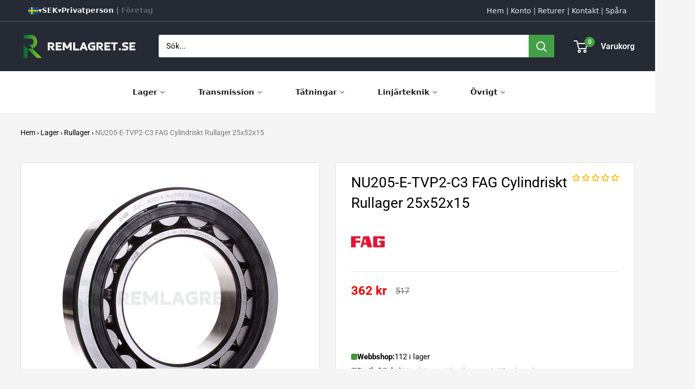

--- FILE ---
content_type: text/html; charset=utf-8
request_url: https://www.remlagret.se/products/nu205-e-tvp2-c3c3-fag-25x52x15-cylindriskt-rullager
body_size: 66250
content:
<!doctype html>

<html class="no-js" lang="sv">
  <head>
    <meta charset="utf-8">
    <meta name="viewport" content="width=device-width, initial-scale=1.0, height=device-height, minimum-scale=1.0, maximum-scale=1.0">
    <meta name="theme-color" content="#050100">

    <title>NU205-E-TVP2-C3 FAG Cylindriskt Rullager 25x52x15 | Remlagret.se</title><meta name="description" content="Cylindriskt Rullager NU205-E-TVP2-C3 med måtten 25x52x15 mm från tillverkaren FAG | NU205-E-TVP2-C3 FAG Cylindriskt Rullager 25x52x15 | Lagervaror Skickas inom 24H | Leveranstid 1-3 arbetsdagar |"><link rel="canonical" href="https://www.remlagret.se/products/nu205-e-tvp2-c3c3-fag-25x52x15-cylindriskt-rullager"><link rel="shortcut icon" href="//www.remlagret.se/cdn/shop/files/browser_294686f5-2bf0-4cb9-ba36-27ec88df3057_96x96.png?v=1733736626" type="image/png"><link rel="preload" as="style" href="//www.remlagret.se/cdn/shop/t/217/assets/theme.css?v=93604157203610123531747914483">
    <link rel="preload" as="script" href="//www.remlagret.se/cdn/shop/t/217/assets/theme.js?v=58436354120716407751747914483">
    <link rel="preconnect" href="https://cdn.shopify.com">
    <link rel="preconnect" href="https://fonts.shopifycdn.com">
    <link rel="dns-prefetch" href="https://productreviews.shopifycdn.com">
    <link rel="dns-prefetch" href="https://ajax.googleapis.com">
    <link rel="dns-prefetch" href="https://maps.googleapis.com">
    <link rel="dns-prefetch" href="https://maps.gstatic.com">

    <meta property="og:type" content="product">
  <meta property="og:title" content="NU205-E-TVP2-C3 FAG Cylindriskt Rullager 25x52x15"><meta property="og:image" content="http://www.remlagret.se/cdn/shop/products/NJ221-E-XL-TVP2-FAG_0001_c7610291-e432-4f20-9343-875b4c4fcac8.jpg?v=1609127623">
    <meta property="og:image:secure_url" content="https://www.remlagret.se/cdn/shop/products/NJ221-E-XL-TVP2-FAG_0001_c7610291-e432-4f20-9343-875b4c4fcac8.jpg?v=1609127623">
    <meta property="og:image:width" content="1200">
    <meta property="og:image:height" content="1200">
    <meta property="product:availability" content="in stock"><meta property="product:price:amount" content="362">
  <meta property="product:price:currency" content="SEK"><meta property="og:description" content="Cylindriskt Rullager NU205-E-TVP2-C3 med måtten 25x52x15 mm från tillverkaren FAG | NU205-E-TVP2-C3 FAG Cylindriskt Rullager 25x52x15 | Lagervaror Skickas inom 24H | Leveranstid 1-3 arbetsdagar |"><meta property="og:url" content="https://www.remlagret.se/products/nu205-e-tvp2-c3c3-fag-25x52x15-cylindriskt-rullager">
<meta property="og:site_name" content="Remlagret.se"><meta name="twitter:card" content="summary"><meta name="twitter:title" content="NU205-E-TVP2-C3 FAG Cylindriskt Rullager 25x52x15">
  <meta name="twitter:description" content="Cylindriskt Rullager NU205-E-TVP2-C3 med måtten 25x52x15 mm från tillverkaren FAG.
SPECIFIKATION



Produkt
NU205-E-TVP2-C3 FAG Cylindriskt Rullager 25x52x15



Produkttyp
Cylindriskt Rullager



Tillverkare

FAG




Innerdiameter (d)

25 mm


Ytterdiameter (D
52 mm


Bredd (B)
15 mm




ALTERNATIVA BETECKNINGARNU205-E-TVP2-C3, NU205.E.TVP2.C3, NU205ETVP2C3, NU205-E-TVP2-C3
">
  <meta name="twitter:image" content="https://www.remlagret.se/cdn/shop/products/NJ221-E-XL-TVP2-FAG_0001_c7610291-e432-4f20-9343-875b4c4fcac8_600x600_crop_center.jpg?v=1609127623">
    <link rel="preload" href="//www.remlagret.se/cdn/fonts/roboto/roboto_n4.2019d890f07b1852f56ce63ba45b2db45d852cba.woff2" as="font" type="font/woff2" crossorigin><link rel="preload" href="//www.remlagret.se/cdn/fonts/roboto/roboto_n4.2019d890f07b1852f56ce63ba45b2db45d852cba.woff2" as="font" type="font/woff2" crossorigin><style>
  @font-face {
  font-family: Roboto;
  font-weight: 400;
  font-style: normal;
  font-display: swap;
  src: url("//www.remlagret.se/cdn/fonts/roboto/roboto_n4.2019d890f07b1852f56ce63ba45b2db45d852cba.woff2") format("woff2"),
       url("//www.remlagret.se/cdn/fonts/roboto/roboto_n4.238690e0007583582327135619c5f7971652fa9d.woff") format("woff");
}

  @font-face {
  font-family: Roboto;
  font-weight: 400;
  font-style: normal;
  font-display: swap;
  src: url("//www.remlagret.se/cdn/fonts/roboto/roboto_n4.2019d890f07b1852f56ce63ba45b2db45d852cba.woff2") format("woff2"),
       url("//www.remlagret.se/cdn/fonts/roboto/roboto_n4.238690e0007583582327135619c5f7971652fa9d.woff") format("woff");
}

@font-face {
  font-family: Roboto;
  font-weight: 600;
  font-style: normal;
  font-display: swap;
  src: url("//www.remlagret.se/cdn/fonts/roboto/roboto_n6.3d305d5382545b48404c304160aadee38c90ef9d.woff2") format("woff2"),
       url("//www.remlagret.se/cdn/fonts/roboto/roboto_n6.bb37be020157f87e181e5489d5e9137ad60c47a2.woff") format("woff");
}

@font-face {
  font-family: Roboto;
  font-weight: 400;
  font-style: italic;
  font-display: swap;
  src: url("//www.remlagret.se/cdn/fonts/roboto/roboto_i4.57ce898ccda22ee84f49e6b57ae302250655e2d4.woff2") format("woff2"),
       url("//www.remlagret.se/cdn/fonts/roboto/roboto_i4.b21f3bd061cbcb83b824ae8c7671a82587b264bf.woff") format("woff");
}


  @font-face {
  font-family: Roboto;
  font-weight: 700;
  font-style: normal;
  font-display: swap;
  src: url("//www.remlagret.se/cdn/fonts/roboto/roboto_n7.f38007a10afbbde8976c4056bfe890710d51dec2.woff2") format("woff2"),
       url("//www.remlagret.se/cdn/fonts/roboto/roboto_n7.94bfdd3e80c7be00e128703d245c207769d763f9.woff") format("woff");
}

  @font-face {
  font-family: Roboto;
  font-weight: 400;
  font-style: italic;
  font-display: swap;
  src: url("//www.remlagret.se/cdn/fonts/roboto/roboto_i4.57ce898ccda22ee84f49e6b57ae302250655e2d4.woff2") format("woff2"),
       url("//www.remlagret.se/cdn/fonts/roboto/roboto_i4.b21f3bd061cbcb83b824ae8c7671a82587b264bf.woff") format("woff");
}

  @font-face {
  font-family: Roboto;
  font-weight: 700;
  font-style: italic;
  font-display: swap;
  src: url("//www.remlagret.se/cdn/fonts/roboto/roboto_i7.7ccaf9410746f2c53340607c42c43f90a9005937.woff2") format("woff2"),
       url("//www.remlagret.se/cdn/fonts/roboto/roboto_i7.49ec21cdd7148292bffea74c62c0df6e93551516.woff") format("woff");
}


  :root {
    --default-text-font-size : 15px;
    --base-text-font-size    : 15px;
    --heading-font-family    : Roboto, sans-serif;
    --heading-font-weight    : 400;
    --heading-font-style     : normal;
    --text-font-family       : Roboto, sans-serif;
    --text-font-weight       : 400;
    --text-font-style        : normal;
    --text-font-bolder-weight: 600;
    --text-link-decoration   : underline;

    --text-color               : #000000;
    --text-color-rgb           : 0, 0, 0;
    --heading-color            : #000000;
    --border-color             : #e7e2de;
    --border-color-rgb         : 231, 226, 222;
    --form-border-color        : #dcd5cf;
    --accent-color             : #050100;
    --accent-color-rgb         : 5, 1, 0;
    --link-color               : #000000;
    --link-color-hover         : #000000;
    --background               : #f5f5f5;
    --secondary-background     : #ffffff;
    --secondary-background-rgb : 255, 255, 255;
    --accent-background        : rgba(5, 1, 0, 0.08);

    --input-background: #ffffff;

    --error-color       : #f71b1b;
    --error-background  : rgba(247, 27, 27, 0.07);
    --success-color     : #43a047;
    --success-background: rgba(67, 160, 71, 0.11);

    --primary-button-background      : #252a34;
    --primary-button-background-rgb  : 37, 42, 52;
    --primary-button-text-color      : #ffffff;
    --secondary-button-background    : #252a34;
    --secondary-button-background-rgb: 37, 42, 52;
    --secondary-button-text-color    : #ffffff;

    --header-background      : #252a34;
    --header-text-color      : #ffffff;
    --header-light-text-color: #e9e2dd;
    --header-border-color    : rgba(233, 226, 221, 0.3);
    --header-accent-color    : #43a047;

    --footer-background-color:    #252a34;
    --footer-heading-text-color:  #fffafc;
    --footer-body-text-color:     #ffffff;
    --footer-body-text-color-rgb: 255, 255, 255;
    --footer-accent-color:        #43a047;
    --footer-accent-color-rgb:    67, 160, 71;
    --footer-border:              none;
    
    --flickity-arrow-color: #bcaea3;--product-on-sale-accent           : #ee0000;
    --product-on-sale-accent-rgb       : 238, 0, 0;
    --product-on-sale-color            : #ffffff;
    --product-in-stock-color           : #008a00;
    --product-low-stock-color          : #ee0000;
    --product-sold-out-color           : #d1d1d4;
    --product-custom-label-1-background: #ff6128;
    --product-custom-label-1-color     : #ffffff;
    --product-custom-label-2-background: #a95ebe;
    --product-custom-label-2-color     : #ffffff;
    --product-review-star-color        : #ffb647;

    --mobile-container-gutter : 20px;
    --desktop-container-gutter: 40px;

    /* Shopify related variables */
    --payment-terms-background-color: #f5f5f5;
  }
</style>

<script>
  // IE11 does not have support for CSS variables, so we have to polyfill them
  if (!(((window || {}).CSS || {}).supports && window.CSS.supports('(--a: 0)'))) {
    const script = document.createElement('script');
    script.type = 'text/javascript';
    script.src = 'https://cdn.jsdelivr.net/npm/css-vars-ponyfill@2';
    script.onload = function() {
      cssVars({});
    };

    document.getElementsByTagName('head')[0].appendChild(script);
  }
</script>


    <script>
  const boostSDAssetFileURL = "\/\/www.remlagret.se\/cdn\/shop\/t\/217\/assets\/boost_sd_assets_file_url.gif?v=119138";
  window.boostSDAssetFileURL = boostSDAssetFileURL;

  if (window.boostSDAppConfig) {
    window.boostSDAppConfig.generalSettings.custom_js_asset_url = "//www.remlagret.se/cdn/shop/t/217/assets/boost-sd-custom.js?v=46779821228664489831763649072";
    window.boostSDAppConfig.generalSettings.custom_css_asset_url = "//www.remlagret.se/cdn/shop/t/217/assets/boost-sd-custom.css?v=3719403707257962591762865344";
  }

  
</script>

    <script>window.performance && window.performance.mark && window.performance.mark('shopify.content_for_header.start');</script><meta name="google-site-verification" content="8bVm13VizUHoWqQqQAo3vOQGjWXVn_tecVzlOUfbns0">
<meta name="facebook-domain-verification" content="kaclsvyhuykv5dfwkqgwy5jivx7kr7">
<meta id="shopify-digital-wallet" name="shopify-digital-wallet" content="/24276923/digital_wallets/dialog">
<meta name="shopify-checkout-api-token" content="ba5dc548c9fa4ee32fe141d81e3d049a">
<link rel="alternate" hreflang="x-default" href="https://www.remlagret.se/products/nu205-e-tvp2-c3c3-fag-25x52x15-cylindriskt-rullager">
<link rel="alternate" hreflang="sv" href="https://www.remlagret.se/products/nu205-e-tvp2-c3c3-fag-25x52x15-cylindriskt-rullager">
<link rel="alternate" hreflang="da" href="https://www.remlagret.se/da/products/nu205-e-tvp2-c3-fag-cylindrisk-rulleleje-25x52x15">
<link rel="alternate" hreflang="en" href="https://www.remlagret.se/en/products/nu205-e-tvp2-c3-fag-cylindrical-roller-bearings-25x52x15">
<link rel="alternate" hreflang="fi" href="https://www.remlagret.se/fi/products/nu205-e-tvp2-c3-fag-lieriomainen-rullalaakeri-25x52x15">
<link rel="alternate" hreflang="de" href="https://www.remlagret.se/de/products/nu205-e-tvp2-c3-fag-zylindrisch-walzlager-25x52x15">
<link rel="alternate" hreflang="no" href="https://www.remlagret.se/no/products/nu205-e-tvp2-c3-fag-sylindrisk-rullelager-25x52x15">
<link rel="alternate" type="application/json+oembed" href="https://www.remlagret.se/products/nu205-e-tvp2-c3c3-fag-25x52x15-cylindriskt-rullager.oembed">
<script async="async" src="/checkouts/internal/preloads.js?locale=sv-SE"></script>
<link rel="preconnect" href="https://shop.app" crossorigin="anonymous">
<script async="async" src="https://shop.app/checkouts/internal/preloads.js?locale=sv-SE&shop_id=24276923" crossorigin="anonymous"></script>
<script id="apple-pay-shop-capabilities" type="application/json">{"shopId":24276923,"countryCode":"SE","currencyCode":"SEK","merchantCapabilities":["supports3DS"],"merchantId":"gid:\/\/shopify\/Shop\/24276923","merchantName":"Remlagret.se","requiredBillingContactFields":["postalAddress","email","phone"],"requiredShippingContactFields":["postalAddress","email","phone"],"shippingType":"shipping","supportedNetworks":["visa","maestro","masterCard","amex"],"total":{"type":"pending","label":"Remlagret.se","amount":"1.00"},"shopifyPaymentsEnabled":true,"supportsSubscriptions":true}</script>
<script id="shopify-features" type="application/json">{"accessToken":"ba5dc548c9fa4ee32fe141d81e3d049a","betas":["rich-media-storefront-analytics"],"domain":"www.remlagret.se","predictiveSearch":true,"shopId":24276923,"locale":"sv"}</script>
<script>var Shopify = Shopify || {};
Shopify.shop = "flexteknik-se.myshopify.com";
Shopify.locale = "sv";
Shopify.currency = {"active":"SEK","rate":"1.0"};
Shopify.country = "SE";
Shopify.theme = {"name":"6.4","id":181987770710,"schema_name":"Warehouse","schema_version":"6.4.0","theme_store_id":871,"role":"main"};
Shopify.theme.handle = "null";
Shopify.theme.style = {"id":null,"handle":null};
Shopify.cdnHost = "www.remlagret.se/cdn";
Shopify.routes = Shopify.routes || {};
Shopify.routes.root = "/";</script>
<script type="module">!function(o){(o.Shopify=o.Shopify||{}).modules=!0}(window);</script>
<script>!function(o){function n(){var o=[];function n(){o.push(Array.prototype.slice.apply(arguments))}return n.q=o,n}var t=o.Shopify=o.Shopify||{};t.loadFeatures=n(),t.autoloadFeatures=n()}(window);</script>
<script>
  window.ShopifyPay = window.ShopifyPay || {};
  window.ShopifyPay.apiHost = "shop.app\/pay";
  window.ShopifyPay.redirectState = null;
</script>
<script id="shop-js-analytics" type="application/json">{"pageType":"product"}</script>
<script defer="defer" async type="module" src="//www.remlagret.se/cdn/shopifycloud/shop-js/modules/v2/client.init-shop-cart-sync_B-R_xLDe.sv.esm.js"></script>
<script defer="defer" async type="module" src="//www.remlagret.se/cdn/shopifycloud/shop-js/modules/v2/chunk.common_BsFeNlWi.esm.js"></script>
<script type="module">
  await import("//www.remlagret.se/cdn/shopifycloud/shop-js/modules/v2/client.init-shop-cart-sync_B-R_xLDe.sv.esm.js");
await import("//www.remlagret.se/cdn/shopifycloud/shop-js/modules/v2/chunk.common_BsFeNlWi.esm.js");

  window.Shopify.SignInWithShop?.initShopCartSync?.({"fedCMEnabled":true,"windoidEnabled":true});

</script>
<script>
  window.Shopify = window.Shopify || {};
  if (!window.Shopify.featureAssets) window.Shopify.featureAssets = {};
  window.Shopify.featureAssets['shop-js'] = {"shop-cart-sync":["modules/v2/client.shop-cart-sync_D9EzK2OI.sv.esm.js","modules/v2/chunk.common_BsFeNlWi.esm.js"],"init-fed-cm":["modules/v2/client.init-fed-cm_CZr1Lxus.sv.esm.js","modules/v2/chunk.common_BsFeNlWi.esm.js"],"init-windoid":["modules/v2/client.init-windoid_Bmjbd9fR.sv.esm.js","modules/v2/chunk.common_BsFeNlWi.esm.js"],"shop-cash-offers":["modules/v2/client.shop-cash-offers_BziccXdg.sv.esm.js","modules/v2/chunk.common_BsFeNlWi.esm.js","modules/v2/chunk.modal_D2vclgPu.esm.js"],"shop-button":["modules/v2/client.shop-button_CXaX74ak.sv.esm.js","modules/v2/chunk.common_BsFeNlWi.esm.js"],"init-shop-email-lookup-coordinator":["modules/v2/client.init-shop-email-lookup-coordinator_DXO910C-.sv.esm.js","modules/v2/chunk.common_BsFeNlWi.esm.js"],"shop-toast-manager":["modules/v2/client.shop-toast-manager_BqLEDAP6.sv.esm.js","modules/v2/chunk.common_BsFeNlWi.esm.js"],"shop-login-button":["modules/v2/client.shop-login-button_DvyU3wL6.sv.esm.js","modules/v2/chunk.common_BsFeNlWi.esm.js","modules/v2/chunk.modal_D2vclgPu.esm.js"],"avatar":["modules/v2/client.avatar_BTnouDA3.sv.esm.js"],"init-shop-cart-sync":["modules/v2/client.init-shop-cart-sync_B-R_xLDe.sv.esm.js","modules/v2/chunk.common_BsFeNlWi.esm.js"],"pay-button":["modules/v2/client.pay-button_CvUDzMYN.sv.esm.js","modules/v2/chunk.common_BsFeNlWi.esm.js"],"init-shop-for-new-customer-accounts":["modules/v2/client.init-shop-for-new-customer-accounts_CGTyfngY.sv.esm.js","modules/v2/client.shop-login-button_DvyU3wL6.sv.esm.js","modules/v2/chunk.common_BsFeNlWi.esm.js","modules/v2/chunk.modal_D2vclgPu.esm.js"],"init-customer-accounts-sign-up":["modules/v2/client.init-customer-accounts-sign-up_BjJF88cm.sv.esm.js","modules/v2/client.shop-login-button_DvyU3wL6.sv.esm.js","modules/v2/chunk.common_BsFeNlWi.esm.js","modules/v2/chunk.modal_D2vclgPu.esm.js"],"shop-follow-button":["modules/v2/client.shop-follow-button_CcINS_7l.sv.esm.js","modules/v2/chunk.common_BsFeNlWi.esm.js","modules/v2/chunk.modal_D2vclgPu.esm.js"],"checkout-modal":["modules/v2/client.checkout-modal_B5d9wHs8.sv.esm.js","modules/v2/chunk.common_BsFeNlWi.esm.js","modules/v2/chunk.modal_D2vclgPu.esm.js"],"init-customer-accounts":["modules/v2/client.init-customer-accounts_DFBDQrcS.sv.esm.js","modules/v2/client.shop-login-button_DvyU3wL6.sv.esm.js","modules/v2/chunk.common_BsFeNlWi.esm.js","modules/v2/chunk.modal_D2vclgPu.esm.js"],"lead-capture":["modules/v2/client.lead-capture_NPHSY9jk.sv.esm.js","modules/v2/chunk.common_BsFeNlWi.esm.js","modules/v2/chunk.modal_D2vclgPu.esm.js"],"shop-login":["modules/v2/client.shop-login_CchpYcAE.sv.esm.js","modules/v2/chunk.common_BsFeNlWi.esm.js","modules/v2/chunk.modal_D2vclgPu.esm.js"],"payment-terms":["modules/v2/client.payment-terms_CZtB3b7H.sv.esm.js","modules/v2/chunk.common_BsFeNlWi.esm.js","modules/v2/chunk.modal_D2vclgPu.esm.js"]};
</script>
<script>(function() {
  var isLoaded = false;
  function asyncLoad() {
    if (isLoaded) return;
    isLoaded = true;
    var urls = ["https:\/\/schemaplusfiles.s3.amazonaws.com\/loader.min.js?shop=flexteknik-se.myshopify.com","https:\/\/iis.intercom.io\/widget.js?shop=flexteknik-se.myshopify.com","https:\/\/ecommplugins-scripts.trustpilot.com\/v2.1\/js\/header.min.js?settings=eyJrZXkiOiJiUzA0OEkxTW9JMGFSN2hIIiwicyI6InNrdSJ9\u0026shop=flexteknik-se.myshopify.com","https:\/\/ecommplugins-trustboxsettings.trustpilot.com\/flexteknik-se.myshopify.com.js?settings=1727963039345\u0026shop=flexteknik-se.myshopify.com","https:\/\/iis.intercom.io\/\/widget.js?shop=flexteknik-se.myshopify.com","https:\/\/cdn.langshop.app\/buckets\/app\/libs\/storefront\/sdk.js?proxy_prefix=\/apps\/langshop\u0026source=sct\u0026shop=flexteknik-se.myshopify.com"];
    for (var i = 0; i < urls.length; i++) {
      var s = document.createElement('script');
      s.type = 'text/javascript';
      s.async = true;
      s.src = urls[i];
      var x = document.getElementsByTagName('script')[0];
      x.parentNode.insertBefore(s, x);
    }
  };
  if(window.attachEvent) {
    window.attachEvent('onload', asyncLoad);
  } else {
    window.addEventListener('load', asyncLoad, false);
  }
})();</script>
<script id="__st">var __st={"a":24276923,"offset":3600,"reqid":"ab1699e1-dfdf-45ce-ba6c-6e1caa92b1bf-1768884379","pageurl":"www.remlagret.se\/products\/nu205-e-tvp2-c3c3-fag-25x52x15-cylindriskt-rullager","u":"f0b55f1e2bea","p":"product","rtyp":"product","rid":4488714387509};</script>
<script>window.ShopifyPaypalV4VisibilityTracking = true;</script>
<script id="form-persister">!function(){'use strict';const t='contact',e='new_comment',n=[[t,t],['blogs',e],['comments',e],[t,'customer']],o='password',r='form_key',c=['recaptcha-v3-token','g-recaptcha-response','h-captcha-response',o],s=()=>{try{return window.sessionStorage}catch{return}},i='__shopify_v',u=t=>t.elements[r],a=function(){const t=[...n].map((([t,e])=>`form[action*='/${t}']:not([data-nocaptcha='true']) input[name='form_type'][value='${e}']`)).join(',');var e;return e=t,()=>e?[...document.querySelectorAll(e)].map((t=>t.form)):[]}();function m(t){const e=u(t);a().includes(t)&&(!e||!e.value)&&function(t){try{if(!s())return;!function(t){const e=s();if(!e)return;const n=u(t);if(!n)return;const o=n.value;o&&e.removeItem(o)}(t);const e=Array.from(Array(32),(()=>Math.random().toString(36)[2])).join('');!function(t,e){u(t)||t.append(Object.assign(document.createElement('input'),{type:'hidden',name:r})),t.elements[r].value=e}(t,e),function(t,e){const n=s();if(!n)return;const r=[...t.querySelectorAll(`input[type='${o}']`)].map((({name:t})=>t)),u=[...c,...r],a={};for(const[o,c]of new FormData(t).entries())u.includes(o)||(a[o]=c);n.setItem(e,JSON.stringify({[i]:1,action:t.action,data:a}))}(t,e)}catch(e){console.error('failed to persist form',e)}}(t)}const f=t=>{if('true'===t.dataset.persistBound)return;const e=function(t,e){const n=function(t){return'function'==typeof t.submit?t.submit:HTMLFormElement.prototype.submit}(t).bind(t);return function(){let t;return()=>{t||(t=!0,(()=>{try{e(),n()}catch(t){(t=>{console.error('form submit failed',t)})(t)}})(),setTimeout((()=>t=!1),250))}}()}(t,(()=>{m(t)}));!function(t,e){if('function'==typeof t.submit&&'function'==typeof e)try{t.submit=e}catch{}}(t,e),t.addEventListener('submit',(t=>{t.preventDefault(),e()})),t.dataset.persistBound='true'};!function(){function t(t){const e=(t=>{const e=t.target;return e instanceof HTMLFormElement?e:e&&e.form})(t);e&&m(e)}document.addEventListener('submit',t),document.addEventListener('DOMContentLoaded',(()=>{const e=a();for(const t of e)f(t);var n;n=document.body,new window.MutationObserver((t=>{for(const e of t)if('childList'===e.type&&e.addedNodes.length)for(const t of e.addedNodes)1===t.nodeType&&'FORM'===t.tagName&&a().includes(t)&&f(t)})).observe(n,{childList:!0,subtree:!0,attributes:!1}),document.removeEventListener('submit',t)}))}()}();</script>
<script integrity="sha256-4kQ18oKyAcykRKYeNunJcIwy7WH5gtpwJnB7kiuLZ1E=" data-source-attribution="shopify.loadfeatures" defer="defer" src="//www.remlagret.se/cdn/shopifycloud/storefront/assets/storefront/load_feature-a0a9edcb.js" crossorigin="anonymous"></script>
<script crossorigin="anonymous" defer="defer" src="//www.remlagret.se/cdn/shopifycloud/storefront/assets/shopify_pay/storefront-65b4c6d7.js?v=20250812"></script>
<script data-source-attribution="shopify.dynamic_checkout.dynamic.init">var Shopify=Shopify||{};Shopify.PaymentButton=Shopify.PaymentButton||{isStorefrontPortableWallets:!0,init:function(){window.Shopify.PaymentButton.init=function(){};var t=document.createElement("script");t.src="https://www.remlagret.se/cdn/shopifycloud/portable-wallets/latest/portable-wallets.sv.js",t.type="module",document.head.appendChild(t)}};
</script>
<script data-source-attribution="shopify.dynamic_checkout.buyer_consent">
  function portableWalletsHideBuyerConsent(e){var t=document.getElementById("shopify-buyer-consent"),n=document.getElementById("shopify-subscription-policy-button");t&&n&&(t.classList.add("hidden"),t.setAttribute("aria-hidden","true"),n.removeEventListener("click",e))}function portableWalletsShowBuyerConsent(e){var t=document.getElementById("shopify-buyer-consent"),n=document.getElementById("shopify-subscription-policy-button");t&&n&&(t.classList.remove("hidden"),t.removeAttribute("aria-hidden"),n.addEventListener("click",e))}window.Shopify?.PaymentButton&&(window.Shopify.PaymentButton.hideBuyerConsent=portableWalletsHideBuyerConsent,window.Shopify.PaymentButton.showBuyerConsent=portableWalletsShowBuyerConsent);
</script>
<script data-source-attribution="shopify.dynamic_checkout.cart.bootstrap">document.addEventListener("DOMContentLoaded",(function(){function t(){return document.querySelector("shopify-accelerated-checkout-cart, shopify-accelerated-checkout")}if(t())Shopify.PaymentButton.init();else{new MutationObserver((function(e,n){t()&&(Shopify.PaymentButton.init(),n.disconnect())})).observe(document.body,{childList:!0,subtree:!0})}}));
</script>
<link id="shopify-accelerated-checkout-styles" rel="stylesheet" media="screen" href="https://www.remlagret.se/cdn/shopifycloud/portable-wallets/latest/accelerated-checkout-backwards-compat.css" crossorigin="anonymous">
<style id="shopify-accelerated-checkout-cart">
        #shopify-buyer-consent {
  margin-top: 1em;
  display: inline-block;
  width: 100%;
}

#shopify-buyer-consent.hidden {
  display: none;
}

#shopify-subscription-policy-button {
  background: none;
  border: none;
  padding: 0;
  text-decoration: underline;
  font-size: inherit;
  cursor: pointer;
}

#shopify-subscription-policy-button::before {
  box-shadow: none;
}

      </style>

<script>window.performance && window.performance.mark && window.performance.mark('shopify.content_for_header.end');</script>

    <link rel="stylesheet" href="//www.remlagret.se/cdn/shop/t/217/assets/theme.css?v=93604157203610123531747914483">

    <script type="application/ld+json">{"@context":"http:\/\/schema.org\/","@id":"\/products\/nu205-e-tvp2-c3c3-fag-25x52x15-cylindriskt-rullager#product","@type":"Product","brand":{"@type":"Brand","name":"FAG"},"category":"Cylindriska Rullager","description":"Cylindriskt Rullager NU205-E-TVP2-C3 med måtten 25x52x15 mm från tillverkaren FAG.\nSPECIFIKATION\n\n\n\nProdukt\nNU205-E-TVP2-C3 FAG Cylindriskt Rullager 25x52x15\n\n\n\nProdukttyp\nCylindriskt Rullager\n\n\n\nTillverkare\n\nFAG\n\n\n\n\nInnerdiameter (d)\n\n25 mm\n\n\nYtterdiameter (D\n52 mm\n\n\nBredd (B)\n15 mm\n\n\n\n\nALTERNATIVA BETECKNINGARNU205-E-TVP2-C3, NU205.E.TVP2.C3, NU205ETVP2C3, NU205-E-TVP2-C3\n","gtin":"4012801179157","image":"https:\/\/www.remlagret.se\/cdn\/shop\/products\/NJ221-E-XL-TVP2-FAG_0001_c7610291-e432-4f20-9343-875b4c4fcac8.jpg?v=1609127623\u0026width=1920","name":"NU205-E-TVP2-C3 FAG Cylindriskt Rullager 25x52x15","offers":{"@id":"\/products\/nu205-e-tvp2-c3c3-fag-25x52x15-cylindriskt-rullager?variant=31757467287605#offer","@type":"Offer","availability":"http:\/\/schema.org\/InStock","price":"362.00","priceCurrency":"SEK","url":"https:\/\/www.remlagret.se\/products\/nu205-e-tvp2-c3c3-fag-25x52x15-cylindriskt-rullager?variant=31757467287605"},"sku":"10003873","url":"https:\/\/www.remlagret.se\/products\/nu205-e-tvp2-c3c3-fag-25x52x15-cylindriskt-rullager"}</script><script type="application/ld+json">
  {
    "@context": "https://schema.org",
    "@type": "BreadcrumbList",
    "itemListElement": [{
        "@type": "ListItem",
        "position": 1,
        "name": "Hem",
        "item": "https://www.remlagret.se"
      },{
            "@type": "ListItem",
            "position": 2,
            "name": "NU205-E-TVP2-C3 FAG Cylindriskt Rullager 25x52x15",
            "item": "https://www.remlagret.se/products/nu205-e-tvp2-c3c3-fag-25x52x15-cylindriskt-rullager"
          }]
  }
</script>

    <script>
      // This allows to expose several variables to the global scope, to be used in scripts
      window.theme = {
        pageType: "product",
        cartCount: 0,
        moneyFormat: "\u003cspan class=\"notranslate ht-money\"\u003e{{amount_no_decimals}} kr\u003c\/span\u003e",
        moneyWithCurrencyFormat: "\u003cspan class=\"notranslate ht-money\"\u003e{{amount_no_decimals}} SEK\u003c\/span\u003e",
        currencyCodeEnabled: false,
        showDiscount: false,
        discountMode: "percentage",
        cartType: "page"
      };

      window.routes = {
        rootUrl: "\/",
        rootUrlWithoutSlash: '',
        cartUrl: "\/cart",
        cartAddUrl: "\/cart\/add",
        cartChangeUrl: "\/cart\/change",
        searchUrl: "\/search",
        productRecommendationsUrl: "\/recommendations\/products"
      };

      window.languages = {
        productRegularPrice: "Ordinarie pris",
        productSalePrice: "Reapris",
        collectionOnSaleLabel: "Spara {{savings}}",
        productFormUnavailable: "Ej tillgänglig",
        productFormAddToCart: "Lägg till i varukorgen",
        productFormPreOrder: "Beställningsvara",
        productFormSoldOut: "Slutsåld",
        productAdded: "Produkten har lagts till i din varukorg",
        productAddedShort: "Tillagd!",
        shippingEstimatorNoResults: "Ingen frakt kunde hittas för din adress.",
        shippingEstimatorOneResult: "Det finns en fraktkostnad för din adress:",
        shippingEstimatorMultipleResults: "Det finns {{count}} fraktkostnader för din adress:",
        shippingEstimatorErrors: "Det finns några fel:"
      };

      document.documentElement.className = document.documentElement.className.replace('no-js', 'js');
    </script><script src="//www.remlagret.se/cdn/shop/t/217/assets/theme.js?v=58436354120716407751747914483" defer></script>
    <script src="//www.remlagret.se/cdn/shop/t/217/assets/custom.js?v=102476495355921946141747914483" defer></script><script>
        (function () {
          window.onpageshow = function() {
            // We force re-freshing the cart content onpageshow, as most browsers will serve a cache copy when hitting the
            // back button, which cause staled data
            document.documentElement.dispatchEvent(new CustomEvent('cart:refresh', {
              bubbles: true,
              detail: {scrollToTop: false}
            }));
          };
        })();
      </script><!-- BEGIN app block: shopify://apps/consentmo-gdpr/blocks/gdpr_cookie_consent/4fbe573f-a377-4fea-9801-3ee0858cae41 -->


<!-- END app block --><!-- BEGIN app block: shopify://apps/judge-me-reviews/blocks/judgeme_core/61ccd3b1-a9f2-4160-9fe9-4fec8413e5d8 --><!-- Start of Judge.me Core -->






<link rel="dns-prefetch" href="https://cdnwidget.judge.me">
<link rel="dns-prefetch" href="https://cdn.judge.me">
<link rel="dns-prefetch" href="https://cdn1.judge.me">
<link rel="dns-prefetch" href="https://api.judge.me">

<script data-cfasync='false' class='jdgm-settings-script'>window.jdgmSettings={"pagination":5,"disable_web_reviews":false,"badge_no_review_text":"Inga betyg","badge_n_reviews_text":"({{ n }})","badge_star_color":"#ffbe14","hide_badge_preview_if_no_reviews":false,"badge_hide_text":true,"enforce_center_preview_badge":false,"widget_title":"Kundrecensioner","widget_open_form_text":"Skriv en recension","widget_close_form_text":"Avbryt recension","widget_refresh_page_text":"Uppdatera sidan","widget_summary_text":"Baserat på {{ number_of_reviews }} recension/recensioner","widget_no_review_text":"Var först med att skriva en recension","widget_name_field_text":"Namn","widget_verified_name_field_text":"Verifierat namn (offentligt)","widget_name_placeholder_text":"Visningsnamn","widget_required_field_error_text":"Detta fält är obligatoriskt.","widget_email_field_text":"E-postadress","widget_verified_email_field_text":"Verifierad e-post (privat, kan inte redigeras)","widget_email_placeholder_text":"Din e-postadress","widget_email_field_error_text":"Ange en giltig e-postadress.","widget_rating_field_text":"Betyg","widget_review_title_field_text":"Titel","widget_review_title_placeholder_text":"Ge din recension en rubrik","widget_review_body_field_text":"Recensionsinnehåll","widget_review_body_placeholder_text":"Börja skriva här...","widget_pictures_field_text":"Bild/Video (valfritt)","widget_submit_review_text":"Skicka recension","widget_submit_verified_review_text":"Skicka verifierad recension","widget_submit_success_msg_with_auto_publish":"Tack! Uppdatera sidan om några ögonblick för att se din recension. Du kan ta bort eller redigera din recension genom att logga in på \u003ca href='https://judge.me/login' target='_blank' rel='nofollow noopener'\u003eJudge.me\u003c/a\u003e","widget_submit_success_msg_no_auto_publish":"Tack! Din recension kommer att publiceras så snart den har godkänts av butiksadministratören. Du kan ta bort eller redigera din recension genom att logga in på \u003ca href='https://judge.me/login' target='_blank' rel='nofollow noopener'\u003eJudge.me\u003c/a\u003e","widget_show_default_reviews_out_of_total_text":"Visar {{ n_reviews_shown }} av {{ n_reviews }} recensioner.","widget_show_all_link_text":"Visa alla","widget_show_less_link_text":"Visa färre","widget_author_said_text":"{{ reviewer_name }} sade:","widget_days_text":"{{ n }} dag/dagar sedan","widget_weeks_text":"{{ n }} vecka/veckor sedan","widget_months_text":"{{ n }} månad/månader sedan","widget_years_text":"{{ n }} år sedan","widget_yesterday_text":"Igår","widget_today_text":"Idag","widget_replied_text":"\u003e\u003e {{ shop_name }} svarade:","widget_read_more_text":"Läs mer","widget_reviewer_name_as_initial":"","widget_rating_filter_color":"#242424","widget_rating_filter_see_all_text":"Se alla recensioner","widget_sorting_most_recent_text":"Senaste","widget_sorting_highest_rating_text":"Högsta betyg","widget_sorting_lowest_rating_text":"Lägsta betyg","widget_sorting_with_pictures_text":"Bara bilder","widget_sorting_most_helpful_text":"Mest hjälpsamma","widget_open_question_form_text":"Ställ en fråga","widget_reviews_subtab_text":"Recensioner","widget_questions_subtab_text":"Frågor","widget_question_label_text":"Fråga","widget_answer_label_text":"Svar","widget_question_placeholder_text":"Skriv din fråga här","widget_submit_question_text":"Skicka fråga","widget_question_submit_success_text":"Tack för din fråga! Vi meddelar dig när den blir besvarad.","widget_star_color":"#ffbe14","verified_badge_text":"Verifierad","verified_badge_bg_color":"","verified_badge_text_color":"","verified_badge_placement":"left-of-reviewer-name","widget_review_max_height":"","widget_hide_border":false,"widget_social_share":false,"widget_thumb":false,"widget_review_location_show":true,"widget_location_format":"country_only","all_reviews_include_out_of_store_products":true,"all_reviews_out_of_store_text":"(utanför butiken)","all_reviews_pagination":100,"all_reviews_product_name_prefix_text":"om","enable_review_pictures":true,"enable_question_anwser":false,"widget_theme":"align","review_date_format":"mm/dd/yyyy","default_sort_method":"highest-rating","widget_product_reviews_subtab_text":"Produktrecensioner","widget_shop_reviews_subtab_text":"Butiksrecensioner","widget_other_products_reviews_text":"Recensioner för andra produkter","widget_store_reviews_subtab_text":"Butiksrecensioner","widget_no_store_reviews_text":"Denna butik har ännu inte fått några recensioner","widget_web_restriction_product_reviews_text":"Denna produkt har ännu inte fått några recensioner","widget_no_items_text":"Inga element hittades","widget_show_more_text":"Visa mer","widget_write_a_store_review_text":"Skriv en butiksrecension","widget_other_languages_heading":"Recensioner på andra språk","widget_translate_review_text":"Översätt recension till {{ language }}","widget_translating_review_text":"Översätter...","widget_show_original_translation_text":"Visa original ({{ language }})","widget_translate_review_failed_text":"Recensionen kunde inte översättas.","widget_translate_review_retry_text":"Försök igen","widget_translate_review_try_again_later_text":"Försök igen senare","show_product_url_for_grouped_product":false,"widget_sorting_pictures_first_text":"Bilder först","show_pictures_on_all_rev_page_mobile":false,"show_pictures_on_all_rev_page_desktop":false,"floating_tab_hide_mobile_install_preference":false,"floating_tab_button_name":"★ Recensioner","floating_tab_title":"Låt kunderna tala för oss","floating_tab_button_color":"","floating_tab_button_background_color":"","floating_tab_url":"","floating_tab_url_enabled":false,"floating_tab_tab_style":"text","all_reviews_text_badge_text":"Kunder betygsätter oss {{ shop.metafields.judgeme.all_reviews_rating | round: 1 }}/5 baserat på {{ shop.metafields.judgeme.all_reviews_count }} recensioner.","all_reviews_text_badge_text_branded_style":"{{ shop.metafields.judgeme.all_reviews_rating | round: 1 }} av 5 stjärnor baserat på {{ shop.metafields.judgeme.all_reviews_count }} recensioner","is_all_reviews_text_badge_a_link":false,"show_stars_for_all_reviews_text_badge":false,"all_reviews_text_badge_url":"","all_reviews_text_style":"text","all_reviews_text_color_style":"judgeme_brand_color","all_reviews_text_color":"#108474","all_reviews_text_show_jm_brand":true,"featured_carousel_show_header":false,"featured_carousel_title":"Låt kunderna tala för oss","testimonials_carousel_title":"Kunderna säger oss","videos_carousel_title":"Verkliga kundberättelser","cards_carousel_title":"Kunderna säger oss","featured_carousel_count_text":"från {{ n }} recensioner","featured_carousel_add_link_to_all_reviews_page":false,"featured_carousel_url":"","featured_carousel_show_images":true,"featured_carousel_autoslide_interval":0,"featured_carousel_arrows_on_the_sides":false,"featured_carousel_height":250,"featured_carousel_width":80,"featured_carousel_image_size":0,"featured_carousel_image_height":250,"featured_carousel_arrow_color":"#eeeeee","verified_count_badge_style":"vintage","verified_count_badge_orientation":"horizontal","verified_count_badge_color_style":"judgeme_brand_color","verified_count_badge_color":"#108474","is_verified_count_badge_a_link":false,"verified_count_badge_url":"","verified_count_badge_show_jm_brand":true,"widget_rating_preset_default":5,"widget_first_sub_tab":"product-reviews","widget_show_histogram":false,"widget_histogram_use_custom_color":true,"widget_pagination_use_custom_color":false,"widget_star_use_custom_color":true,"widget_verified_badge_use_custom_color":false,"widget_write_review_use_custom_color":false,"picture_reminder_submit_button":"Upload Pictures","enable_review_videos":false,"mute_video_by_default":false,"widget_sorting_videos_first_text":"Videor först","widget_review_pending_text":"Pågående","featured_carousel_items_for_large_screen":4,"social_share_options_order":"Facebook,Twitter","remove_microdata_snippet":true,"disable_json_ld":false,"enable_json_ld_products":false,"preview_badge_show_question_text":false,"preview_badge_no_question_text":"Inga frågor","preview_badge_n_question_text":"{{ number_of_questions }} fråga/frågor","qa_badge_show_icon":false,"qa_badge_position":"same-row","remove_judgeme_branding":false,"widget_add_search_bar":false,"widget_search_bar_placeholder":"Söka","widget_sorting_verified_only_text":"Endast verifierade","featured_carousel_theme":"default","featured_carousel_show_rating":true,"featured_carousel_show_title":true,"featured_carousel_show_body":true,"featured_carousel_show_date":false,"featured_carousel_show_reviewer":true,"featured_carousel_show_product":false,"featured_carousel_header_background_color":"#108474","featured_carousel_header_text_color":"#ffffff","featured_carousel_name_product_separator":"reviewed","featured_carousel_full_star_background":"#ffbe14","featured_carousel_empty_star_background":"#dadada","featured_carousel_vertical_theme_background":"#f9fafb","featured_carousel_verified_badge_enable":false,"featured_carousel_verified_badge_color":"#108474","featured_carousel_border_style":"round","featured_carousel_review_line_length_limit":3,"featured_carousel_more_reviews_button_text":"Läs fler recensioner","featured_carousel_view_product_button_text":"Visa produkt","all_reviews_page_load_reviews_on":"scroll","all_reviews_page_load_more_text":"Ladda fler recensioner","disable_fb_tab_reviews":false,"enable_ajax_cdn_cache":false,"widget_advanced_speed_features":5,"widget_public_name_text":"visas offentligt som","default_reviewer_name":"Förnamn Efternamn","default_reviewer_name_has_non_latin":true,"widget_reviewer_anonymous":"Anonym","medals_widget_title":"Judge.me Recensionsmedaljer","medals_widget_background_color":"#f9fafb","medals_widget_position":"footer_all_pages","medals_widget_border_color":"#f9fafb","medals_widget_verified_text_position":"left","medals_widget_use_monochromatic_version":false,"medals_widget_elements_color":"#108474","show_reviewer_avatar":false,"widget_invalid_yt_video_url_error_text":"Inte en YouTube-video-URL","widget_max_length_field_error_text":"Ange inte mer än {0} tecken.","widget_show_country_flag":true,"widget_show_collected_via_shop_app":true,"widget_verified_by_shop_badge_style":"light","widget_verified_by_shop_text":"Verifierad av butiken","widget_show_photo_gallery":false,"widget_load_with_code_splitting":true,"widget_ugc_install_preference":false,"widget_ugc_title":"Gjord av oss, delad av dig","widget_ugc_subtitle":"Tagga oss för att se din bild visad på vår sida","widget_ugc_arrows_color":"#ffffff","widget_ugc_primary_button_text":"Köp nu","widget_ugc_primary_button_background_color":"#108474","widget_ugc_primary_button_text_color":"#ffffff","widget_ugc_primary_button_border_width":"0","widget_ugc_primary_button_border_style":"none","widget_ugc_primary_button_border_color":"#108474","widget_ugc_primary_button_border_radius":"25","widget_ugc_secondary_button_text":"Ladda mer","widget_ugc_secondary_button_background_color":"#ffffff","widget_ugc_secondary_button_text_color":"#108474","widget_ugc_secondary_button_border_width":"2","widget_ugc_secondary_button_border_style":"solid","widget_ugc_secondary_button_border_color":"#108474","widget_ugc_secondary_button_border_radius":"25","widget_ugc_reviews_button_text":"Visa recensioner","widget_ugc_reviews_button_background_color":"#ffffff","widget_ugc_reviews_button_text_color":"#108474","widget_ugc_reviews_button_border_width":"2","widget_ugc_reviews_button_border_style":"solid","widget_ugc_reviews_button_border_color":"#108474","widget_ugc_reviews_button_border_radius":"25","widget_ugc_reviews_button_link_to":"judgeme-reviews-page","widget_ugc_show_post_date":true,"widget_ugc_max_width":"800","widget_rating_metafield_value_type":true,"widget_primary_color":"#252a34","widget_enable_secondary_color":true,"widget_secondary_color":"#dadada","widget_summary_average_rating_text":"{{ average_rating }} av 5","widget_media_grid_title":"Kundfoton och videor","widget_media_grid_see_more_text":"Se mer","widget_round_style":false,"widget_show_product_medals":false,"widget_verified_by_judgeme_text":"Verifierad av Judge.me","widget_show_store_medals":true,"widget_verified_by_judgeme_text_in_store_medals":"Verifierad av Judge.me","widget_media_field_exceed_quantity_message":"Tyvärr kan vi bara acceptera {{ max_media }} för en recension.","widget_media_field_exceed_limit_message":"{{ file_name }} är för stor, välj en {{ media_type }} mindre än {{ size_limit }}MB.","widget_review_submitted_text":"Recension inskickad!","widget_question_submitted_text":"Fråga inskickad!","widget_close_form_text_question":"Avbryt","widget_write_your_answer_here_text":"Skriv ditt svar här","widget_enabled_branded_link":true,"widget_show_collected_by_judgeme":false,"widget_reviewer_name_color":"","widget_write_review_text_color":"","widget_write_review_bg_color":"","widget_collected_by_judgeme_text":"insamlad av Judge.me","widget_pagination_type":"load_more","widget_load_more_text":"Visa mer","widget_load_more_color":"#0b6cff","widget_full_review_text":"Fullständig recension","widget_read_more_reviews_text":"Läs fler recensioner","widget_read_questions_text":"Läs frågor","widget_questions_and_answers_text":"Frågor och svar","widget_verified_by_text":"Verifierad av","widget_verified_text":"Verifierad","widget_number_of_reviews_text":"{{ number_of_reviews }} recensioner","widget_back_button_text":"Tillbaka","widget_next_button_text":"Nästa","widget_custom_forms_filter_button":"Filter","custom_forms_style":"vertical","widget_show_review_information":false,"how_reviews_are_collected":"Hur samlas recensioner in?","widget_show_review_keywords":false,"widget_gdpr_statement":"Hur vi använder dina uppgifter: Vi kontaktar dig endast angående den recension du lämnat, och endast om det är nödvändigt. Genom att skicka in din recension godkänner du Judge.me's \u003ca href='https://judge.me/terms' target='_blank' rel='nofollow noopener'\u003evillkor\u003c/a\u003e, \u003ca href='https://judge.me/privacy' target='_blank' rel='nofollow noopener'\u003eintegritetspolicy\u003c/a\u003e och \u003ca href='https://judge.me/content-policy' target='_blank' rel='nofollow noopener'\u003einnehållspolicy\u003c/a\u003e.","widget_multilingual_sorting_enabled":false,"widget_translate_review_content_enabled":false,"widget_translate_review_content_method":"manual","popup_widget_review_selection":"automatically_with_pictures","popup_widget_round_border_style":true,"popup_widget_show_title":true,"popup_widget_show_body":true,"popup_widget_show_reviewer":false,"popup_widget_show_product":true,"popup_widget_show_pictures":true,"popup_widget_use_review_picture":true,"popup_widget_show_on_home_page":true,"popup_widget_show_on_product_page":true,"popup_widget_show_on_collection_page":true,"popup_widget_show_on_cart_page":true,"popup_widget_position":"bottom_left","popup_widget_first_review_delay":5,"popup_widget_duration":5,"popup_widget_interval":5,"popup_widget_review_count":5,"popup_widget_hide_on_mobile":true,"review_snippet_widget_round_border_style":true,"review_snippet_widget_card_color":"#FFFFFF","review_snippet_widget_slider_arrows_background_color":"#FFFFFF","review_snippet_widget_slider_arrows_color":"#000000","review_snippet_widget_star_color":"#108474","show_product_variant":false,"all_reviews_product_variant_label_text":"Variant: ","widget_show_verified_branding":false,"widget_ai_summary_title":"Kunder säger","widget_ai_summary_disclaimer":"AI-driven recensionssammanfattning baserad på senaste kundrecensioner","widget_show_ai_summary":false,"widget_show_ai_summary_bg":false,"widget_show_review_title_input":true,"redirect_reviewers_invited_via_email":"review_widget","request_store_review_after_product_review":false,"request_review_other_products_in_order":false,"review_form_color_scheme":"default","review_form_corner_style":"square","review_form_star_color":{},"review_form_text_color":"#333333","review_form_background_color":"#ffffff","review_form_field_background_color":"#fafafa","review_form_button_color":{},"review_form_button_text_color":"#ffffff","review_form_modal_overlay_color":"#000000","review_content_screen_title_text":"Hur skulle du betygsätta denna produkt?","review_content_introduction_text":"Vi skulle uppskatta om du vill dela med dig lite om din upplevelse.","store_review_form_title_text":"Hur skulle du betygsätta denna butik?","store_review_form_introduction_text":"Vi skulle uppskatta om du vill dela med dig lite om din upplevelse.","show_review_guidance_text":true,"one_star_review_guidance_text":"Dålig","five_star_review_guidance_text":"Bra","customer_information_screen_title_text":"Om dig","customer_information_introduction_text":"Berätta gärna mer om dig.","custom_questions_screen_title_text":"Din upplevelse mer i detalj","custom_questions_introduction_text":"Här är några frågor som hjälper oss att förstå mer om din upplevelse.","review_submitted_screen_title_text":"Tack för din recension!","review_submitted_screen_thank_you_text":"Vi behandlar den och den kommer att visas i butiken snart.","review_submitted_screen_email_verification_text":"Vänligen bekräfta din e-post genom att klicka på länken vi just skickade dig. Detta hjälper oss att hålla recensionerna autentiska.","review_submitted_request_store_review_text":"Vill du dela din shoppingupplevelse med oss?","review_submitted_review_other_products_text":"Vill du recensera dessa produkter?","store_review_screen_title_text":"Vill du dela din upplevelse av shopping med oss?","store_review_introduction_text":"Vi uppskattar din feedback och använder den för att förbättra. Vänligen dela med dig om du har några tankar eller förslag.","reviewer_media_screen_title_picture_text":"Dela en bild","reviewer_media_introduction_picture_text":"Ladda upp en bild för att stödja din recension.","reviewer_media_screen_title_video_text":"Dela en video","reviewer_media_introduction_video_text":"Ladda upp en video för att stödja din recension.","reviewer_media_screen_title_picture_or_video_text":"Dela en bild eller video","reviewer_media_introduction_picture_or_video_text":"Ladda upp en bild eller video för att stödja din recension.","reviewer_media_youtube_url_text":"Klistra in din Youtube-URL här","advanced_settings_next_step_button_text":"Nästa","advanced_settings_close_review_button_text":"Stäng","modal_write_review_flow":false,"write_review_flow_required_text":"Obligatoriskt","write_review_flow_privacy_message_text":"Vi respekterar din integritet.","write_review_flow_anonymous_text":"Anonym recension","write_review_flow_visibility_text":"Detta kommer inte att vara synligt för andra kunder.","write_review_flow_multiple_selection_help_text":"Välj så många du vill","write_review_flow_single_selection_help_text":"Välj ett alternativ","write_review_flow_required_field_error_text":"Detta fält är obligatoriskt","write_review_flow_invalid_email_error_text":"Vänligen ange en giltig e-postadress","write_review_flow_max_length_error_text":"Max. {{ max_length }} tecken.","write_review_flow_media_upload_text":"\u003cb\u003eKlicka för att ladda upp\u003c/b\u003e eller dra och släpp","write_review_flow_gdpr_statement":"Vi kontaktar dig endast om din recension om det är nödvändigt. Genom att skicka in din recension godkänner du våra \u003ca href='https://judge.me/terms' target='_blank' rel='nofollow noopener'\u003evillkor\u003c/a\u003e och \u003ca href='https://judge.me/privacy' target='_blank' rel='nofollow noopener'\u003eintegritetspolicy\u003c/a\u003e.","rating_only_reviews_enabled":false,"show_negative_reviews_help_screen":false,"new_review_flow_help_screen_rating_threshold":3,"negative_review_resolution_screen_title_text":"Berätta mer för oss","negative_review_resolution_text":"Din upplevelse är viktig för oss. Om det fanns problem med ditt köp, finns vi här för att hjälpa. Tveka inte att kontakta oss, vi skulle älska att få möjligheten att rätta till saker.","negative_review_resolution_button_text":"Kontakta oss","negative_review_resolution_proceed_with_review_text":"Lämna en recension","negative_review_resolution_subject":"Problem med köp från {{ shop_name }}.{{ order_name }}","preview_badge_collection_page_install_status":false,"widget_review_custom_css":"","preview_badge_custom_css":"","preview_badge_stars_count":"5-stars","featured_carousel_custom_css":"","floating_tab_custom_css":"","all_reviews_widget_custom_css":"","medals_widget_custom_css":"","verified_badge_custom_css":"","all_reviews_text_custom_css":"","transparency_badges_collected_via_store_invite":false,"transparency_badges_from_another_provider":false,"transparency_badges_collected_from_store_visitor":false,"transparency_badges_collected_by_verified_review_provider":false,"transparency_badges_earned_reward":false,"transparency_badges_collected_via_store_invite_text":"Recensioner samlade via butiksinvitation","transparency_badges_from_another_provider_text":"Recensioner samlade från en annan provider","transparency_badges_collected_from_store_visitor_text":"Recensioner samlade från en butiksbesökare","transparency_badges_written_in_google_text":"Recension skriven i Google","transparency_badges_written_in_etsy_text":"Recension skriven i Etsy","transparency_badges_written_in_shop_app_text":"Recension skriven i Shop App","transparency_badges_earned_reward_text":"Recensionen har fått en belöning för en framtida beställning","product_review_widget_per_page":2,"widget_store_review_label_text":"Butiksrecension","checkout_comment_extension_title_on_product_page":"Customer Comments","checkout_comment_extension_num_latest_comment_show":5,"checkout_comment_extension_format":"name_and_timestamp","checkout_comment_customer_name":"last_initial","checkout_comment_comment_notification":true,"preview_badge_collection_page_install_preference":true,"preview_badge_home_page_install_preference":true,"preview_badge_product_page_install_preference":true,"review_widget_install_preference":"","review_carousel_install_preference":false,"floating_reviews_tab_install_preference":"none","verified_reviews_count_badge_install_preference":false,"all_reviews_text_install_preference":false,"review_widget_best_location":true,"judgeme_medals_install_preference":false,"review_widget_revamp_enabled":false,"review_widget_qna_enabled":false,"review_widget_header_theme":"minimal","review_widget_widget_title_enabled":true,"review_widget_header_text_size":"medium","review_widget_header_text_weight":"regular","review_widget_average_rating_style":"compact","review_widget_bar_chart_enabled":true,"review_widget_bar_chart_type":"numbers","review_widget_bar_chart_style":"standard","review_widget_expanded_media_gallery_enabled":false,"review_widget_reviews_section_theme":"standard","review_widget_image_style":"thumbnails","review_widget_review_image_ratio":"square","review_widget_stars_size":"medium","review_widget_verified_badge":"standard_text","review_widget_review_title_text_size":"medium","review_widget_review_text_size":"medium","review_widget_review_text_length":"medium","review_widget_number_of_columns_desktop":3,"review_widget_carousel_transition_speed":5,"review_widget_custom_questions_answers_display":"always","review_widget_button_text_color":"#FFFFFF","review_widget_text_color":"#000000","review_widget_lighter_text_color":"#7B7B7B","review_widget_corner_styling":"soft","review_widget_review_word_singular":"recension","review_widget_review_word_plural":"recensioner","review_widget_voting_label":"Användbar?","review_widget_shop_reply_label":"Svar från {{ shop_name }}:","review_widget_filters_title":"Filter","qna_widget_question_word_singular":"Fråga","qna_widget_question_word_plural":"Frågor","qna_widget_answer_reply_label":"Svar från {{ answerer_name }}:","qna_content_screen_title_text":"Fråga om denna produkt","qna_widget_question_required_field_error_text":"Vänligen ange din fråga.","qna_widget_flow_gdpr_statement":"Vi kommer endast att kontakta dig om din fråga om det är nödvändigt. Genom att skicka in din fråga godkänner du våra \u003ca href='https://judge.me/terms' target='_blank' rel='nofollow noopener'\u003evillkor\u003c/a\u003e och \u003ca href='https://judge.me/privacy' target='_blank' rel='nofollow noopener'\u003eintegritetspolicy\u003c/a\u003e.","qna_widget_question_submitted_text":"Tack för din fråga!","qna_widget_close_form_text_question":"Stäng","qna_widget_question_submit_success_text":"Vi kommer informera dig via e-post när vi svarar på din fråga.","all_reviews_widget_v2025_enabled":false,"all_reviews_widget_v2025_header_theme":"default","all_reviews_widget_v2025_widget_title_enabled":true,"all_reviews_widget_v2025_header_text_size":"medium","all_reviews_widget_v2025_header_text_weight":"regular","all_reviews_widget_v2025_average_rating_style":"compact","all_reviews_widget_v2025_bar_chart_enabled":true,"all_reviews_widget_v2025_bar_chart_type":"numbers","all_reviews_widget_v2025_bar_chart_style":"standard","all_reviews_widget_v2025_expanded_media_gallery_enabled":false,"all_reviews_widget_v2025_show_store_medals":true,"all_reviews_widget_v2025_show_photo_gallery":true,"all_reviews_widget_v2025_show_review_keywords":false,"all_reviews_widget_v2025_show_ai_summary":false,"all_reviews_widget_v2025_show_ai_summary_bg":false,"all_reviews_widget_v2025_add_search_bar":false,"all_reviews_widget_v2025_default_sort_method":"most-recent","all_reviews_widget_v2025_reviews_per_page":10,"all_reviews_widget_v2025_reviews_section_theme":"default","all_reviews_widget_v2025_image_style":"thumbnails","all_reviews_widget_v2025_review_image_ratio":"square","all_reviews_widget_v2025_stars_size":"medium","all_reviews_widget_v2025_verified_badge":"bold_badge","all_reviews_widget_v2025_review_title_text_size":"medium","all_reviews_widget_v2025_review_text_size":"medium","all_reviews_widget_v2025_review_text_length":"medium","all_reviews_widget_v2025_number_of_columns_desktop":3,"all_reviews_widget_v2025_carousel_transition_speed":5,"all_reviews_widget_v2025_custom_questions_answers_display":"always","all_reviews_widget_v2025_show_product_variant":false,"all_reviews_widget_v2025_show_reviewer_avatar":true,"all_reviews_widget_v2025_reviewer_name_as_initial":"","all_reviews_widget_v2025_review_location_show":false,"all_reviews_widget_v2025_location_format":"","all_reviews_widget_v2025_show_country_flag":false,"all_reviews_widget_v2025_verified_by_shop_badge_style":"light","all_reviews_widget_v2025_social_share":false,"all_reviews_widget_v2025_social_share_options_order":"Facebook,Twitter,LinkedIn,Pinterest","all_reviews_widget_v2025_pagination_type":"standard","all_reviews_widget_v2025_button_text_color":"#FFFFFF","all_reviews_widget_v2025_text_color":"#000000","all_reviews_widget_v2025_lighter_text_color":"#7B7B7B","all_reviews_widget_v2025_corner_styling":"soft","all_reviews_widget_v2025_title":"Kundrecensioner","all_reviews_widget_v2025_ai_summary_title":"Kunder säger om denna butik","all_reviews_widget_v2025_no_review_text":"Bli den första att skriva en recension","platform":"shopify","branding_url":"https://app.judge.me/reviews/stores/www.remlagret.se","branding_text":"Drivs av Judge.me","locale":"en","reply_name":"Remlagret.se","widget_version":"3.0","footer":true,"autopublish":true,"review_dates":true,"enable_custom_form":false,"shop_use_review_site":true,"shop_locale":"sv","enable_multi_locales_translations":false,"show_review_title_input":true,"review_verification_email_status":"always","can_be_branded":true,"reply_name_text":"Remlagret.se"};</script> <style class='jdgm-settings-style'>﻿.jdgm-xx{left:0}:root{--jdgm-primary-color: #252a34;--jdgm-secondary-color: #dadada;--jdgm-star-color: #ffbe14;--jdgm-write-review-text-color: white;--jdgm-write-review-bg-color: #252a34;--jdgm-paginate-color: #252a34;--jdgm-border-radius: 0;--jdgm-reviewer-name-color: #252a34}.jdgm-histogram__bar-content{background-color:#242424}.jdgm-rev[data-verified-buyer=true] .jdgm-rev__icon.jdgm-rev__icon:after,.jdgm-rev__buyer-badge.jdgm-rev__buyer-badge{color:white;background-color:#252a34}.jdgm-review-widget--small .jdgm-gallery.jdgm-gallery .jdgm-gallery__thumbnail-link:nth-child(8) .jdgm-gallery__thumbnail-wrapper.jdgm-gallery__thumbnail-wrapper:before{content:"Se mer"}@media only screen and (min-width: 768px){.jdgm-gallery.jdgm-gallery .jdgm-gallery__thumbnail-link:nth-child(8) .jdgm-gallery__thumbnail-wrapper.jdgm-gallery__thumbnail-wrapper:before{content:"Se mer"}}.jdgm-preview-badge .jdgm-star.jdgm-star{color:#ffbe14}.jdgm-prev-badge__text{display:none !important}.jdgm-rev .jdgm-rev__icon{display:none !important}.jdgm-author-all-initials{display:none !important}.jdgm-author-last-initial{display:none !important}.jdgm-rev-widg__title{visibility:hidden}.jdgm-rev-widg__summary-text{visibility:hidden}.jdgm-prev-badge__text{visibility:hidden}.jdgm-rev__prod-link-prefix:before{content:'om'}.jdgm-rev__variant-label:before{content:'Variant: '}.jdgm-rev__out-of-store-text:before{content:'(utanför butiken)'}@media only screen and (min-width: 768px){.jdgm-rev__pics .jdgm-rev_all-rev-page-picture-separator,.jdgm-rev__pics .jdgm-rev__product-picture{display:none}}@media only screen and (max-width: 768px){.jdgm-rev__pics .jdgm-rev_all-rev-page-picture-separator,.jdgm-rev__pics .jdgm-rev__product-picture{display:none}}.jdgm-verified-count-badget[data-from-snippet="true"]{display:none !important}.jdgm-carousel-wrapper[data-from-snippet="true"]{display:none !important}.jdgm-all-reviews-text[data-from-snippet="true"]{display:none !important}.jdgm-medals-section[data-from-snippet="true"]{display:none !important}.jdgm-ugc-media-wrapper[data-from-snippet="true"]{display:none !important}.jdgm-histogram{display:none !important}.jdgm-widget .jdgm-sort-dropdown-wrapper{margin-top:12px}.jdgm-rev__transparency-badge[data-badge-type="review_collected_via_store_invitation"]{display:none !important}.jdgm-rev__transparency-badge[data-badge-type="review_collected_from_another_provider"]{display:none !important}.jdgm-rev__transparency-badge[data-badge-type="review_collected_from_store_visitor"]{display:none !important}.jdgm-rev__transparency-badge[data-badge-type="review_written_in_etsy"]{display:none !important}.jdgm-rev__transparency-badge[data-badge-type="review_written_in_google_business"]{display:none !important}.jdgm-rev__transparency-badge[data-badge-type="review_written_in_shop_app"]{display:none !important}.jdgm-rev__transparency-badge[data-badge-type="review_earned_for_future_purchase"]{display:none !important}.jdgm-review-snippet-widget .jdgm-rev-snippet-widget__cards-container .jdgm-rev-snippet-card{border-radius:8px;background:#fff}.jdgm-review-snippet-widget .jdgm-rev-snippet-widget__cards-container .jdgm-rev-snippet-card__rev-rating .jdgm-star{color:#108474}.jdgm-review-snippet-widget .jdgm-rev-snippet-widget__prev-btn,.jdgm-review-snippet-widget .jdgm-rev-snippet-widget__next-btn{border-radius:50%;background:#fff}.jdgm-review-snippet-widget .jdgm-rev-snippet-widget__prev-btn>svg,.jdgm-review-snippet-widget .jdgm-rev-snippet-widget__next-btn>svg{fill:#000}.jdgm-full-rev-modal.rev-snippet-widget .jm-mfp-container .jm-mfp-content,.jdgm-full-rev-modal.rev-snippet-widget .jm-mfp-container .jdgm-full-rev__icon,.jdgm-full-rev-modal.rev-snippet-widget .jm-mfp-container .jdgm-full-rev__pic-img,.jdgm-full-rev-modal.rev-snippet-widget .jm-mfp-container .jdgm-full-rev__reply{border-radius:8px}.jdgm-full-rev-modal.rev-snippet-widget .jm-mfp-container .jdgm-full-rev[data-verified-buyer="true"] .jdgm-full-rev__icon::after{border-radius:8px}.jdgm-full-rev-modal.rev-snippet-widget .jm-mfp-container .jdgm-full-rev .jdgm-rev__buyer-badge{border-radius:calc( 8px / 2 )}.jdgm-full-rev-modal.rev-snippet-widget .jm-mfp-container .jdgm-full-rev .jdgm-full-rev__replier::before{content:'Remlagret.se'}.jdgm-full-rev-modal.rev-snippet-widget .jm-mfp-container .jdgm-full-rev .jdgm-full-rev__product-button{border-radius:calc( 8px * 6 )}
</style> <style class='jdgm-settings-style'></style> <link id="judgeme_widget_align_css" rel="stylesheet" type="text/css" media="nope!" onload="this.media='all'" href="https://cdnwidget.judge.me/widget_v3/theme/align.css">

  
  
  
  <style class='jdgm-miracle-styles'>
  @-webkit-keyframes jdgm-spin{0%{-webkit-transform:rotate(0deg);-ms-transform:rotate(0deg);transform:rotate(0deg)}100%{-webkit-transform:rotate(359deg);-ms-transform:rotate(359deg);transform:rotate(359deg)}}@keyframes jdgm-spin{0%{-webkit-transform:rotate(0deg);-ms-transform:rotate(0deg);transform:rotate(0deg)}100%{-webkit-transform:rotate(359deg);-ms-transform:rotate(359deg);transform:rotate(359deg)}}@font-face{font-family:'JudgemeStar';src:url("[data-uri]") format("woff");font-weight:normal;font-style:normal}.jdgm-star{font-family:'JudgemeStar';display:inline !important;text-decoration:none !important;padding:0 4px 0 0 !important;margin:0 !important;font-weight:bold;opacity:1;-webkit-font-smoothing:antialiased;-moz-osx-font-smoothing:grayscale}.jdgm-star:hover{opacity:1}.jdgm-star:last-of-type{padding:0 !important}.jdgm-star.jdgm--on:before{content:"\e000"}.jdgm-star.jdgm--off:before{content:"\e001"}.jdgm-star.jdgm--half:before{content:"\e002"}.jdgm-widget *{margin:0;line-height:1.4;-webkit-box-sizing:border-box;-moz-box-sizing:border-box;box-sizing:border-box;-webkit-overflow-scrolling:touch}.jdgm-hidden{display:none !important;visibility:hidden !important}.jdgm-temp-hidden{display:none}.jdgm-spinner{width:40px;height:40px;margin:auto;border-radius:50%;border-top:2px solid #eee;border-right:2px solid #eee;border-bottom:2px solid #eee;border-left:2px solid #ccc;-webkit-animation:jdgm-spin 0.8s infinite linear;animation:jdgm-spin 0.8s infinite linear}.jdgm-prev-badge{display:block !important}

</style>


  
  
   


<script data-cfasync='false' class='jdgm-script'>
!function(e){window.jdgm=window.jdgm||{},jdgm.CDN_HOST="https://cdnwidget.judge.me/",jdgm.CDN_HOST_ALT="https://cdn2.judge.me/cdn/widget_frontend/",jdgm.API_HOST="https://api.judge.me/",jdgm.CDN_BASE_URL="https://cdn.shopify.com/extensions/019bd8d1-7316-7084-ad16-a5cae1fbcea4/judgeme-extensions-298/assets/",
jdgm.docReady=function(d){(e.attachEvent?"complete"===e.readyState:"loading"!==e.readyState)?
setTimeout(d,0):e.addEventListener("DOMContentLoaded",d)},jdgm.loadCSS=function(d,t,o,a){
!o&&jdgm.loadCSS.requestedUrls.indexOf(d)>=0||(jdgm.loadCSS.requestedUrls.push(d),
(a=e.createElement("link")).rel="stylesheet",a.class="jdgm-stylesheet",a.media="nope!",
a.href=d,a.onload=function(){this.media="all",t&&setTimeout(t)},e.body.appendChild(a))},
jdgm.loadCSS.requestedUrls=[],jdgm.loadJS=function(e,d){var t=new XMLHttpRequest;
t.onreadystatechange=function(){4===t.readyState&&(Function(t.response)(),d&&d(t.response))},
t.open("GET",e),t.onerror=function(){if(e.indexOf(jdgm.CDN_HOST)===0&&jdgm.CDN_HOST_ALT!==jdgm.CDN_HOST){var f=e.replace(jdgm.CDN_HOST,jdgm.CDN_HOST_ALT);jdgm.loadJS(f,d)}},t.send()},jdgm.docReady((function(){(window.jdgmLoadCSS||e.querySelectorAll(
".jdgm-widget, .jdgm-all-reviews-page").length>0)&&(jdgmSettings.widget_load_with_code_splitting?
parseFloat(jdgmSettings.widget_version)>=3?jdgm.loadCSS(jdgm.CDN_HOST+"widget_v3/base.css"):
jdgm.loadCSS(jdgm.CDN_HOST+"widget/base.css"):jdgm.loadCSS(jdgm.CDN_HOST+"shopify_v2.css"),
jdgm.loadJS(jdgm.CDN_HOST+"loa"+"der.js"))}))}(document);
</script>
<noscript><link rel="stylesheet" type="text/css" media="all" href="https://cdnwidget.judge.me/shopify_v2.css"></noscript>

<!-- BEGIN app snippet: theme_fix_tags --><script>
  (function() {
    var jdgmThemeFixes = {"151574380886":{"html":"","css":".jdgm-paginate__load-more{color : white !important;}\n.jdgm-row-actions{display : none !important;}","js":""},"152207229270":{"html":"","css":"","js":"  scrollLoad = function(){setTimeout( function(){\n    jdgm.customizeBadges()\n  }, 100);}\n\ndocument.addEventListener(\"scroll\", scrollLoad);\n    \n"},"153503596886":{"html":"","css":"a.jdgm-paginate__load-more {\n    color: #FFF !important;\n    text-decoration: none !important;\n}","js":""}};
    if (!jdgmThemeFixes) return;
    var thisThemeFix = jdgmThemeFixes[Shopify.theme.id];
    if (!thisThemeFix) return;

    if (thisThemeFix.html) {
      document.addEventListener("DOMContentLoaded", function() {
        var htmlDiv = document.createElement('div');
        htmlDiv.classList.add('jdgm-theme-fix-html');
        htmlDiv.innerHTML = thisThemeFix.html;
        document.body.append(htmlDiv);
      });
    };

    if (thisThemeFix.css) {
      var styleTag = document.createElement('style');
      styleTag.classList.add('jdgm-theme-fix-style');
      styleTag.innerHTML = thisThemeFix.css;
      document.head.append(styleTag);
    };

    if (thisThemeFix.js) {
      var scriptTag = document.createElement('script');
      scriptTag.classList.add('jdgm-theme-fix-script');
      scriptTag.innerHTML = thisThemeFix.js;
      document.head.append(scriptTag);
    };
  })();
</script>
<!-- END app snippet -->
<!-- End of Judge.me Core -->



<!-- END app block --><script src="https://cdn.shopify.com/extensions/019bd8d1-7316-7084-ad16-a5cae1fbcea4/judgeme-extensions-298/assets/loader.js" type="text/javascript" defer="defer"></script>
<script src="https://cdn.shopify.com/extensions/019bd530-527f-74d1-82b1-fdf7300fdcb0/consentmo-gdpr-576/assets/consentmo_cookie_consent.js" type="text/javascript" defer="defer"></script>
<link href="https://monorail-edge.shopifysvc.com" rel="dns-prefetch">
<script>(function(){if ("sendBeacon" in navigator && "performance" in window) {try {var session_token_from_headers = performance.getEntriesByType('navigation')[0].serverTiming.find(x => x.name == '_s').description;} catch {var session_token_from_headers = undefined;}var session_cookie_matches = document.cookie.match(/_shopify_s=([^;]*)/);var session_token_from_cookie = session_cookie_matches && session_cookie_matches.length === 2 ? session_cookie_matches[1] : "";var session_token = session_token_from_headers || session_token_from_cookie || "";function handle_abandonment_event(e) {var entries = performance.getEntries().filter(function(entry) {return /monorail-edge.shopifysvc.com/.test(entry.name);});if (!window.abandonment_tracked && entries.length === 0) {window.abandonment_tracked = true;var currentMs = Date.now();var navigation_start = performance.timing.navigationStart;var payload = {shop_id: 24276923,url: window.location.href,navigation_start,duration: currentMs - navigation_start,session_token,page_type: "product"};window.navigator.sendBeacon("https://monorail-edge.shopifysvc.com/v1/produce", JSON.stringify({schema_id: "online_store_buyer_site_abandonment/1.1",payload: payload,metadata: {event_created_at_ms: currentMs,event_sent_at_ms: currentMs}}));}}window.addEventListener('pagehide', handle_abandonment_event);}}());</script>
<script id="web-pixels-manager-setup">(function e(e,d,r,n,o){if(void 0===o&&(o={}),!Boolean(null===(a=null===(i=window.Shopify)||void 0===i?void 0:i.analytics)||void 0===a?void 0:a.replayQueue)){var i,a;window.Shopify=window.Shopify||{};var t=window.Shopify;t.analytics=t.analytics||{};var s=t.analytics;s.replayQueue=[],s.publish=function(e,d,r){return s.replayQueue.push([e,d,r]),!0};try{self.performance.mark("wpm:start")}catch(e){}var l=function(){var e={modern:/Edge?\/(1{2}[4-9]|1[2-9]\d|[2-9]\d{2}|\d{4,})\.\d+(\.\d+|)|Firefox\/(1{2}[4-9]|1[2-9]\d|[2-9]\d{2}|\d{4,})\.\d+(\.\d+|)|Chrom(ium|e)\/(9{2}|\d{3,})\.\d+(\.\d+|)|(Maci|X1{2}).+ Version\/(15\.\d+|(1[6-9]|[2-9]\d|\d{3,})\.\d+)([,.]\d+|)( \(\w+\)|)( Mobile\/\w+|) Safari\/|Chrome.+OPR\/(9{2}|\d{3,})\.\d+\.\d+|(CPU[ +]OS|iPhone[ +]OS|CPU[ +]iPhone|CPU IPhone OS|CPU iPad OS)[ +]+(15[._]\d+|(1[6-9]|[2-9]\d|\d{3,})[._]\d+)([._]\d+|)|Android:?[ /-](13[3-9]|1[4-9]\d|[2-9]\d{2}|\d{4,})(\.\d+|)(\.\d+|)|Android.+Firefox\/(13[5-9]|1[4-9]\d|[2-9]\d{2}|\d{4,})\.\d+(\.\d+|)|Android.+Chrom(ium|e)\/(13[3-9]|1[4-9]\d|[2-9]\d{2}|\d{4,})\.\d+(\.\d+|)|SamsungBrowser\/([2-9]\d|\d{3,})\.\d+/,legacy:/Edge?\/(1[6-9]|[2-9]\d|\d{3,})\.\d+(\.\d+|)|Firefox\/(5[4-9]|[6-9]\d|\d{3,})\.\d+(\.\d+|)|Chrom(ium|e)\/(5[1-9]|[6-9]\d|\d{3,})\.\d+(\.\d+|)([\d.]+$|.*Safari\/(?![\d.]+ Edge\/[\d.]+$))|(Maci|X1{2}).+ Version\/(10\.\d+|(1[1-9]|[2-9]\d|\d{3,})\.\d+)([,.]\d+|)( \(\w+\)|)( Mobile\/\w+|) Safari\/|Chrome.+OPR\/(3[89]|[4-9]\d|\d{3,})\.\d+\.\d+|(CPU[ +]OS|iPhone[ +]OS|CPU[ +]iPhone|CPU IPhone OS|CPU iPad OS)[ +]+(10[._]\d+|(1[1-9]|[2-9]\d|\d{3,})[._]\d+)([._]\d+|)|Android:?[ /-](13[3-9]|1[4-9]\d|[2-9]\d{2}|\d{4,})(\.\d+|)(\.\d+|)|Mobile Safari.+OPR\/([89]\d|\d{3,})\.\d+\.\d+|Android.+Firefox\/(13[5-9]|1[4-9]\d|[2-9]\d{2}|\d{4,})\.\d+(\.\d+|)|Android.+Chrom(ium|e)\/(13[3-9]|1[4-9]\d|[2-9]\d{2}|\d{4,})\.\d+(\.\d+|)|Android.+(UC? ?Browser|UCWEB|U3)[ /]?(15\.([5-9]|\d{2,})|(1[6-9]|[2-9]\d|\d{3,})\.\d+)\.\d+|SamsungBrowser\/(5\.\d+|([6-9]|\d{2,})\.\d+)|Android.+MQ{2}Browser\/(14(\.(9|\d{2,})|)|(1[5-9]|[2-9]\d|\d{3,})(\.\d+|))(\.\d+|)|K[Aa][Ii]OS\/(3\.\d+|([4-9]|\d{2,})\.\d+)(\.\d+|)/},d=e.modern,r=e.legacy,n=navigator.userAgent;return n.match(d)?"modern":n.match(r)?"legacy":"unknown"}(),u="modern"===l?"modern":"legacy",c=(null!=n?n:{modern:"",legacy:""})[u],f=function(e){return[e.baseUrl,"/wpm","/b",e.hashVersion,"modern"===e.buildTarget?"m":"l",".js"].join("")}({baseUrl:d,hashVersion:r,buildTarget:u}),m=function(e){var d=e.version,r=e.bundleTarget,n=e.surface,o=e.pageUrl,i=e.monorailEndpoint;return{emit:function(e){var a=e.status,t=e.errorMsg,s=(new Date).getTime(),l=JSON.stringify({metadata:{event_sent_at_ms:s},events:[{schema_id:"web_pixels_manager_load/3.1",payload:{version:d,bundle_target:r,page_url:o,status:a,surface:n,error_msg:t},metadata:{event_created_at_ms:s}}]});if(!i)return console&&console.warn&&console.warn("[Web Pixels Manager] No Monorail endpoint provided, skipping logging."),!1;try{return self.navigator.sendBeacon.bind(self.navigator)(i,l)}catch(e){}var u=new XMLHttpRequest;try{return u.open("POST",i,!0),u.setRequestHeader("Content-Type","text/plain"),u.send(l),!0}catch(e){return console&&console.warn&&console.warn("[Web Pixels Manager] Got an unhandled error while logging to Monorail."),!1}}}}({version:r,bundleTarget:l,surface:e.surface,pageUrl:self.location.href,monorailEndpoint:e.monorailEndpoint});try{o.browserTarget=l,function(e){var d=e.src,r=e.async,n=void 0===r||r,o=e.onload,i=e.onerror,a=e.sri,t=e.scriptDataAttributes,s=void 0===t?{}:t,l=document.createElement("script"),u=document.querySelector("head"),c=document.querySelector("body");if(l.async=n,l.src=d,a&&(l.integrity=a,l.crossOrigin="anonymous"),s)for(var f in s)if(Object.prototype.hasOwnProperty.call(s,f))try{l.dataset[f]=s[f]}catch(e){}if(o&&l.addEventListener("load",o),i&&l.addEventListener("error",i),u)u.appendChild(l);else{if(!c)throw new Error("Did not find a head or body element to append the script");c.appendChild(l)}}({src:f,async:!0,onload:function(){if(!function(){var e,d;return Boolean(null===(d=null===(e=window.Shopify)||void 0===e?void 0:e.analytics)||void 0===d?void 0:d.initialized)}()){var d=window.webPixelsManager.init(e)||void 0;if(d){var r=window.Shopify.analytics;r.replayQueue.forEach((function(e){var r=e[0],n=e[1],o=e[2];d.publishCustomEvent(r,n,o)})),r.replayQueue=[],r.publish=d.publishCustomEvent,r.visitor=d.visitor,r.initialized=!0}}},onerror:function(){return m.emit({status:"failed",errorMsg:"".concat(f," has failed to load")})},sri:function(e){var d=/^sha384-[A-Za-z0-9+/=]+$/;return"string"==typeof e&&d.test(e)}(c)?c:"",scriptDataAttributes:o}),m.emit({status:"loading"})}catch(e){m.emit({status:"failed",errorMsg:(null==e?void 0:e.message)||"Unknown error"})}}})({shopId: 24276923,storefrontBaseUrl: "https://www.remlagret.se",extensionsBaseUrl: "https://extensions.shopifycdn.com/cdn/shopifycloud/web-pixels-manager",monorailEndpoint: "https://monorail-edge.shopifysvc.com/unstable/produce_batch",surface: "storefront-renderer",enabledBetaFlags: ["2dca8a86"],webPixelsConfigList: [{"id":"2866905430","configuration":"{\"hashed_organization_id\":\"4e622b5d2b63c2891ba8eba068fe4d19_v1\",\"app_key\":\"flexteknik-se\",\"allow_collect_personal_data\":\"true\"}","eventPayloadVersion":"v1","runtimeContext":"STRICT","scriptVersion":"c3e64302e4c6a915b615bb03ddf3784a","type":"APP","apiClientId":111542,"privacyPurposes":["ANALYTICS","MARKETING","SALE_OF_DATA"],"dataSharingAdjustments":{"protectedCustomerApprovalScopes":["read_customer_address","read_customer_email","read_customer_name","read_customer_personal_data","read_customer_phone"]}},{"id":"2332983638","configuration":"{\"webPixelName\":\"Judge.me\"}","eventPayloadVersion":"v1","runtimeContext":"STRICT","scriptVersion":"34ad157958823915625854214640f0bf","type":"APP","apiClientId":683015,"privacyPurposes":["ANALYTICS"],"dataSharingAdjustments":{"protectedCustomerApprovalScopes":["read_customer_email","read_customer_name","read_customer_personal_data","read_customer_phone"]}},{"id":"1610285398","configuration":"{\"pixel_id\":\"3492865207439433\",\"pixel_type\":\"facebook_pixel\"}","eventPayloadVersion":"v1","runtimeContext":"OPEN","scriptVersion":"ca16bc87fe92b6042fbaa3acc2fbdaa6","type":"APP","apiClientId":2329312,"privacyPurposes":["ANALYTICS","MARKETING","SALE_OF_DATA"],"dataSharingAdjustments":{"protectedCustomerApprovalScopes":["read_customer_address","read_customer_email","read_customer_name","read_customer_personal_data","read_customer_phone"]}},{"id":"975176022","configuration":"{\"config\":\"{\\\"pixel_id\\\":\\\"G-TS88SLT7Y3\\\",\\\"target_country\\\":\\\"SE\\\",\\\"gtag_events\\\":[{\\\"type\\\":\\\"begin_checkout\\\",\\\"action_label\\\":[\\\"G-TS88SLT7Y3\\\",\\\"AW-734952779\\\/uFciCIfIl6YBEMv6ud4C\\\"]},{\\\"type\\\":\\\"search\\\",\\\"action_label\\\":[\\\"G-TS88SLT7Y3\\\",\\\"AW-734952779\\\/f6zdCIrIl6YBEMv6ud4C\\\"]},{\\\"type\\\":\\\"view_item\\\",\\\"action_label\\\":[\\\"G-TS88SLT7Y3\\\",\\\"AW-734952779\\\/Th14CIHIl6YBEMv6ud4C\\\",\\\"MC-RJD74551CJ\\\"]},{\\\"type\\\":\\\"purchase\\\",\\\"action_label\\\":[\\\"G-TS88SLT7Y3\\\",\\\"AW-734952779\\\/gMWICP7Hl6YBEMv6ud4C\\\",\\\"MC-RJD74551CJ\\\"]},{\\\"type\\\":\\\"page_view\\\",\\\"action_label\\\":[\\\"G-TS88SLT7Y3\\\",\\\"AW-734952779\\\/ebVTCPvHl6YBEMv6ud4C\\\",\\\"MC-RJD74551CJ\\\"]},{\\\"type\\\":\\\"add_payment_info\\\",\\\"action_label\\\":[\\\"G-TS88SLT7Y3\\\",\\\"AW-734952779\\\/MZFWCI3Il6YBEMv6ud4C\\\"]},{\\\"type\\\":\\\"add_to_cart\\\",\\\"action_label\\\":[\\\"G-TS88SLT7Y3\\\",\\\"AW-734952779\\\/vjk1CITIl6YBEMv6ud4C\\\"]}],\\\"enable_monitoring_mode\\\":false}\"}","eventPayloadVersion":"v1","runtimeContext":"OPEN","scriptVersion":"b2a88bafab3e21179ed38636efcd8a93","type":"APP","apiClientId":1780363,"privacyPurposes":[],"dataSharingAdjustments":{"protectedCustomerApprovalScopes":["read_customer_address","read_customer_email","read_customer_name","read_customer_personal_data","read_customer_phone"]}},{"id":"shopify-app-pixel","configuration":"{}","eventPayloadVersion":"v1","runtimeContext":"STRICT","scriptVersion":"0450","apiClientId":"shopify-pixel","type":"APP","privacyPurposes":["ANALYTICS","MARKETING"]},{"id":"shopify-custom-pixel","eventPayloadVersion":"v1","runtimeContext":"LAX","scriptVersion":"0450","apiClientId":"shopify-pixel","type":"CUSTOM","privacyPurposes":["ANALYTICS","MARKETING"]}],isMerchantRequest: false,initData: {"shop":{"name":"Remlagret.se","paymentSettings":{"currencyCode":"SEK"},"myshopifyDomain":"flexteknik-se.myshopify.com","countryCode":"SE","storefrontUrl":"https:\/\/www.remlagret.se"},"customer":null,"cart":null,"checkout":null,"productVariants":[{"price":{"amount":362.0,"currencyCode":"SEK"},"product":{"title":"NU205-E-TVP2-C3 FAG Cylindriskt Rullager 25x52x15","vendor":"FAG","id":"4488714387509","untranslatedTitle":"NU205-E-TVP2-C3 FAG Cylindriskt Rullager 25x52x15","url":"\/products\/nu205-e-tvp2-c3c3-fag-25x52x15-cylindriskt-rullager","type":"Cylindriska Rullager"},"id":"31757467287605","image":{"src":"\/\/www.remlagret.se\/cdn\/shop\/products\/NJ221-E-XL-TVP2-FAG_0001_c7610291-e432-4f20-9343-875b4c4fcac8.jpg?v=1609127623"},"sku":"10003873","title":"Default Title","untranslatedTitle":"Default Title"}],"purchasingCompany":null},},"https://www.remlagret.se/cdn","fcfee988w5aeb613cpc8e4bc33m6693e112",{"modern":"","legacy":""},{"shopId":"24276923","storefrontBaseUrl":"https:\/\/www.remlagret.se","extensionBaseUrl":"https:\/\/extensions.shopifycdn.com\/cdn\/shopifycloud\/web-pixels-manager","surface":"storefront-renderer","enabledBetaFlags":"[\"2dca8a86\"]","isMerchantRequest":"false","hashVersion":"fcfee988w5aeb613cpc8e4bc33m6693e112","publish":"custom","events":"[[\"page_viewed\",{}],[\"product_viewed\",{\"productVariant\":{\"price\":{\"amount\":362.0,\"currencyCode\":\"SEK\"},\"product\":{\"title\":\"NU205-E-TVP2-C3 FAG Cylindriskt Rullager 25x52x15\",\"vendor\":\"FAG\",\"id\":\"4488714387509\",\"untranslatedTitle\":\"NU205-E-TVP2-C3 FAG Cylindriskt Rullager 25x52x15\",\"url\":\"\/products\/nu205-e-tvp2-c3c3-fag-25x52x15-cylindriskt-rullager\",\"type\":\"Cylindriska Rullager\"},\"id\":\"31757467287605\",\"image\":{\"src\":\"\/\/www.remlagret.se\/cdn\/shop\/products\/NJ221-E-XL-TVP2-FAG_0001_c7610291-e432-4f20-9343-875b4c4fcac8.jpg?v=1609127623\"},\"sku\":\"10003873\",\"title\":\"Default Title\",\"untranslatedTitle\":\"Default Title\"}}]]"});</script><script>
  window.ShopifyAnalytics = window.ShopifyAnalytics || {};
  window.ShopifyAnalytics.meta = window.ShopifyAnalytics.meta || {};
  window.ShopifyAnalytics.meta.currency = 'SEK';
  var meta = {"product":{"id":4488714387509,"gid":"gid:\/\/shopify\/Product\/4488714387509","vendor":"FAG","type":"Cylindriska Rullager","handle":"nu205-e-tvp2-c3c3-fag-25x52x15-cylindriskt-rullager","variants":[{"id":31757467287605,"price":36200,"name":"NU205-E-TVP2-C3 FAG Cylindriskt Rullager 25x52x15","public_title":null,"sku":"10003873"}],"remote":false},"page":{"pageType":"product","resourceType":"product","resourceId":4488714387509,"requestId":"ab1699e1-dfdf-45ce-ba6c-6e1caa92b1bf-1768884379"}};
  for (var attr in meta) {
    window.ShopifyAnalytics.meta[attr] = meta[attr];
  }
</script>
<script class="analytics">
  (function () {
    var customDocumentWrite = function(content) {
      var jquery = null;

      if (window.jQuery) {
        jquery = window.jQuery;
      } else if (window.Checkout && window.Checkout.$) {
        jquery = window.Checkout.$;
      }

      if (jquery) {
        jquery('body').append(content);
      }
    };

    var hasLoggedConversion = function(token) {
      if (token) {
        return document.cookie.indexOf('loggedConversion=' + token) !== -1;
      }
      return false;
    }

    var setCookieIfConversion = function(token) {
      if (token) {
        var twoMonthsFromNow = new Date(Date.now());
        twoMonthsFromNow.setMonth(twoMonthsFromNow.getMonth() + 2);

        document.cookie = 'loggedConversion=' + token + '; expires=' + twoMonthsFromNow;
      }
    }

    var trekkie = window.ShopifyAnalytics.lib = window.trekkie = window.trekkie || [];
    if (trekkie.integrations) {
      return;
    }
    trekkie.methods = [
      'identify',
      'page',
      'ready',
      'track',
      'trackForm',
      'trackLink'
    ];
    trekkie.factory = function(method) {
      return function() {
        var args = Array.prototype.slice.call(arguments);
        args.unshift(method);
        trekkie.push(args);
        return trekkie;
      };
    };
    for (var i = 0; i < trekkie.methods.length; i++) {
      var key = trekkie.methods[i];
      trekkie[key] = trekkie.factory(key);
    }
    trekkie.load = function(config) {
      trekkie.config = config || {};
      trekkie.config.initialDocumentCookie = document.cookie;
      var first = document.getElementsByTagName('script')[0];
      var script = document.createElement('script');
      script.type = 'text/javascript';
      script.onerror = function(e) {
        var scriptFallback = document.createElement('script');
        scriptFallback.type = 'text/javascript';
        scriptFallback.onerror = function(error) {
                var Monorail = {
      produce: function produce(monorailDomain, schemaId, payload) {
        var currentMs = new Date().getTime();
        var event = {
          schema_id: schemaId,
          payload: payload,
          metadata: {
            event_created_at_ms: currentMs,
            event_sent_at_ms: currentMs
          }
        };
        return Monorail.sendRequest("https://" + monorailDomain + "/v1/produce", JSON.stringify(event));
      },
      sendRequest: function sendRequest(endpointUrl, payload) {
        // Try the sendBeacon API
        if (window && window.navigator && typeof window.navigator.sendBeacon === 'function' && typeof window.Blob === 'function' && !Monorail.isIos12()) {
          var blobData = new window.Blob([payload], {
            type: 'text/plain'
          });

          if (window.navigator.sendBeacon(endpointUrl, blobData)) {
            return true;
          } // sendBeacon was not successful

        } // XHR beacon

        var xhr = new XMLHttpRequest();

        try {
          xhr.open('POST', endpointUrl);
          xhr.setRequestHeader('Content-Type', 'text/plain');
          xhr.send(payload);
        } catch (e) {
          console.log(e);
        }

        return false;
      },
      isIos12: function isIos12() {
        return window.navigator.userAgent.lastIndexOf('iPhone; CPU iPhone OS 12_') !== -1 || window.navigator.userAgent.lastIndexOf('iPad; CPU OS 12_') !== -1;
      }
    };
    Monorail.produce('monorail-edge.shopifysvc.com',
      'trekkie_storefront_load_errors/1.1',
      {shop_id: 24276923,
      theme_id: 181987770710,
      app_name: "storefront",
      context_url: window.location.href,
      source_url: "//www.remlagret.se/cdn/s/trekkie.storefront.cd680fe47e6c39ca5d5df5f0a32d569bc48c0f27.min.js"});

        };
        scriptFallback.async = true;
        scriptFallback.src = '//www.remlagret.se/cdn/s/trekkie.storefront.cd680fe47e6c39ca5d5df5f0a32d569bc48c0f27.min.js';
        first.parentNode.insertBefore(scriptFallback, first);
      };
      script.async = true;
      script.src = '//www.remlagret.se/cdn/s/trekkie.storefront.cd680fe47e6c39ca5d5df5f0a32d569bc48c0f27.min.js';
      first.parentNode.insertBefore(script, first);
    };
    trekkie.load(
      {"Trekkie":{"appName":"storefront","development":false,"defaultAttributes":{"shopId":24276923,"isMerchantRequest":null,"themeId":181987770710,"themeCityHash":"16056617888835316329","contentLanguage":"sv","currency":"SEK","eventMetadataId":"f7cae351-9ab4-4f9f-beb9-41d79cc1c39a"},"isServerSideCookieWritingEnabled":true,"monorailRegion":"shop_domain","enabledBetaFlags":["65f19447"]},"Session Attribution":{},"S2S":{"facebookCapiEnabled":true,"source":"trekkie-storefront-renderer","apiClientId":580111}}
    );

    var loaded = false;
    trekkie.ready(function() {
      if (loaded) return;
      loaded = true;

      window.ShopifyAnalytics.lib = window.trekkie;

      var originalDocumentWrite = document.write;
      document.write = customDocumentWrite;
      try { window.ShopifyAnalytics.merchantGoogleAnalytics.call(this); } catch(error) {};
      document.write = originalDocumentWrite;

      window.ShopifyAnalytics.lib.page(null,{"pageType":"product","resourceType":"product","resourceId":4488714387509,"requestId":"ab1699e1-dfdf-45ce-ba6c-6e1caa92b1bf-1768884379","shopifyEmitted":true});

      var match = window.location.pathname.match(/checkouts\/(.+)\/(thank_you|post_purchase)/)
      var token = match? match[1]: undefined;
      if (!hasLoggedConversion(token)) {
        setCookieIfConversion(token);
        window.ShopifyAnalytics.lib.track("Viewed Product",{"currency":"SEK","variantId":31757467287605,"productId":4488714387509,"productGid":"gid:\/\/shopify\/Product\/4488714387509","name":"NU205-E-TVP2-C3 FAG Cylindriskt Rullager 25x52x15","price":"362.00","sku":"10003873","brand":"FAG","variant":null,"category":"Cylindriska Rullager","nonInteraction":true,"remote":false},undefined,undefined,{"shopifyEmitted":true});
      window.ShopifyAnalytics.lib.track("monorail:\/\/trekkie_storefront_viewed_product\/1.1",{"currency":"SEK","variantId":31757467287605,"productId":4488714387509,"productGid":"gid:\/\/shopify\/Product\/4488714387509","name":"NU205-E-TVP2-C3 FAG Cylindriskt Rullager 25x52x15","price":"362.00","sku":"10003873","brand":"FAG","variant":null,"category":"Cylindriska Rullager","nonInteraction":true,"remote":false,"referer":"https:\/\/www.remlagret.se\/products\/nu205-e-tvp2-c3c3-fag-25x52x15-cylindriskt-rullager"});
      }
    });


        var eventsListenerScript = document.createElement('script');
        eventsListenerScript.async = true;
        eventsListenerScript.src = "//www.remlagret.se/cdn/shopifycloud/storefront/assets/shop_events_listener-3da45d37.js";
        document.getElementsByTagName('head')[0].appendChild(eventsListenerScript);

})();</script>
<script
  defer
  src="https://www.remlagret.se/cdn/shopifycloud/perf-kit/shopify-perf-kit-3.0.4.min.js"
  data-application="storefront-renderer"
  data-shop-id="24276923"
  data-render-region="gcp-us-east1"
  data-page-type="product"
  data-theme-instance-id="181987770710"
  data-theme-name="Warehouse"
  data-theme-version="6.4.0"
  data-monorail-region="shop_domain"
  data-resource-timing-sampling-rate="10"
  data-shs="true"
  data-shs-beacon="true"
  data-shs-export-with-fetch="true"
  data-shs-logs-sample-rate="1"
  data-shs-beacon-endpoint="https://www.remlagret.se/api/collect"
></script>
</head>

  <body class="warehouse--v4  template-product " data-instant-intensity="viewport"><svg class="visually-hidden">
      <linearGradient id="rating-star-gradient-half">
        <stop offset="50%" stop-color="var(--product-review-star-color)" />
        <stop offset="50%" stop-color="rgba(var(--text-color-rgb), .4)" stop-opacity="0.4" />
      </linearGradient>
    </svg>

    <a href="#main" class="visually-hidden skip-to-content">Hoppa till innehåll</a>
    <span class="loading-bar"></span><!-- BEGIN sections: header-group -->
<div id="shopify-section-sections--25310843732310__announcement-bar" class="shopify-section shopify-section-group-header-group shopify-section--announcement-bar"><section data-section-id="sections--25310843732310__announcement-bar" data-section-type="announcement-bar" data-section-settings="{
  &quot;showNewsletter&quot;: false
}">
  <div class="announcement-bar" style="background: #252a34; color: #ffffff;">
    <div class="container">
      <div class="announcement-bar__inner" style="display: flex; align-items: center; justify-content: space-between;">
        
        <!-- VAT Test snippet positioned on the far left, vertically centered -->
        <div style="display: flex; align-items: center; margin-right: 20px;">
          <style>
  .lc-bar {
    background-color: #252A34;
    padding: 0.5rem 1rem;
    display: flex;
    justify-content: flex-end;
    gap: 1rem;
    font-size: 0.9rem;
    align-items: center;
    font-family: system-ui, sans-serif;
    color: #f0f0f0;
  }
  .lc-dropdown {
    position: relative;
  }
  .lc-dropdown-toggle {
    background: none;
    border: none;
    display: flex;
    align-items: center;
    gap: 0.4rem;
    cursor: pointer;
    color: inherit;
  }
  .lc-dropdown-toggle img,
  .lc-flag {
    width: 20px;
    height: 14px;
    object-fit: cover;
    border-radius: 2px;
  }
  .lc-dropdown-arrow {
    font-size: 0.6rem;
    transition: transform 0.2s ease;
  }
  .lc-dropdown.open .lc-dropdown-arrow {
    transform: rotate(180deg);
  }
  .lc-dropdown-menu {
    display: none;
    position: absolute;
    background: #2E333F;
    border: 1px solid #3A3F4A;
    padding: 0.5rem 0;
    margin-top: 0.25rem;
    min-width: 160px;
    right: 0;
    z-index: 1000;
    box-shadow: 0 2px 5px rgba(0, 0, 0, 0.4);
  }
  .lc-dropdown.open .lc-dropdown-menu {
    display: block;
  }
  .lc-dropdown-menu a,
  .lc-dropdown-menu button {
    all: unset;
    display: flex;
    align-items: center;
    gap: 0.5rem;
    font-size: 0.85rem;
    padding: 0.35rem 0.75rem;
    cursor: pointer;
    width: 100%;
  }
  .lc-dropdown-menu a:hover,
  .lc-dropdown-menu button:hover {
    background: #3B414D;
  }
  .lc-dropdown-menu img {
    width: 16px;
    height: 12px;
    border-radius: 2px;
    object-fit: cover;
  }
  .lc-customer-toggle {
    display: flex;
    align-items: center;
    gap: 0.5rem;
  }
  .lc-customer-options button {
    all: unset;
    font-size: 0.9rem;
    color: #888;
    opacity: 0.6;
    cursor: pointer;
    transition: 0.2s ease;
  }
  .lc-customer-options .active {
    color: #f0f0f0;
    opacity: 1;
  }
  .divider {
    color: #888;
  }
  .ex-moms {
    font-size: 0.6em;
    color: #aaa;
    margin-left: 0.2em;
    font-weight: normal !important;
    font-style: normal;
  }
  .mini-cart__recap-price-line .ex-moms {
    display: block;
    color: #000;
    font-size: 0.85em;
    font-weight: normal;
    margin-top: 0.2em;
  }
  .cart-recap__price-line-price .ex-moms {
  display: block;
  color: #000;
  font-size: 0.85em;
  font-weight: normal;
  margin-top: 0.2em;
}
  @media (max-width: 768px) {
  .lc-dropdown-menu {
    right: auto !important;
    left: 0 !important;
    width: max-content;
    min-width: 160px;
    max-width: 90vw;
    padding: 0.5rem 1rem; /* luft på båda sidor */
    margin-left: 1rem; /* starta en bit in från vänster */
    border-radius: 6px;
    box-sizing: border-box;
    background: #2E333F;
    max-height: 60vh;
    overflow-y: auto;
  }

  .lc-dropdown-menu a,
  .lc-dropdown-menu button {
    white-space: nowrap; /* hindrar radbrytning */
    padding: 0.5rem 0.75rem;
  }
}

</style>

<div class="lc-bar">
  <div class="lc-dropdown" id="langDropdown">
    <button class="lc-dropdown-toggle" onclick="toggleDropdown('langDropdown')">
      <img id="lang-flag" src="https://flagcdn.com/w40/se.png" alt="flag">
      <span class="lc-dropdown-arrow">▼</span>
    </button>
    <div class="lc-dropdown-menu">
      <a href="/" data-lang="sv" data-currency="SEK" data-flag="https://flagcdn.com/w40/se.png"><img src="https://flagcdn.com/w40/se.png"> Svenska</a>
      <a href="/da" data-lang="da" data-currency="DKK" data-flag="https://flagcdn.com/w40/dk.png"><img src="https://flagcdn.com/w40/dk.png"> Dansk</a>
      <a href="/en" data-lang="en" data-currency="EUR" data-flag="https://flagcdn.com/w40/gb.png"><img src="https://flagcdn.com/w40/gb.png"> English</a>
      <a href="/fi" data-lang="fi" data-currency="EUR" data-flag="https://flagcdn.com/w40/fi.png"><img src="https://flagcdn.com/w40/fi.png"> Suomi</a>
      <a href="/de" data-lang="de" data-currency="EUR" data-flag="https://flagcdn.com/w40/de.png"><img src="https://flagcdn.com/w40/de.png"> Deutsch</a>
      <a href="/no" data-lang="no" data-currency="NOK" data-flag="https://flagcdn.com/w40/no.png"><img src="https://flagcdn.com/w40/no.png"> Norsk</a>
    </div>
  </div>

  <div class="lc-dropdown" id="currencyDropdown">
    <button class="lc-dropdown-toggle" onclick="toggleDropdown('currencyDropdown')">
      <span id="currency-label">SEK</span>
      <span class="lc-dropdown-arrow">▼</span>
    </button>
    <div class="lc-dropdown-menu">
      <button onclick="setCurrency('SEK')">SEK</button>
      <button onclick="setCurrency('EUR')">EUR</button>
      <button onclick="setCurrency('DKK')">DKK</button>
      <button onclick="setCurrency('NOK')">NOK</button>
    </div>
  </div>

  <div class="lc-customer-toggle">
    <div class="lc-customer-options">
      <button id="user-private" onclick="setUserType('Privatperson')">Privatperson</button>
      <span class="divider">|</span>
      <button id="user-company" onclick="setUserType('Företag')">Företag</button>
    </div>
  </div>
</div>

<script>
  const currencySymbols = { SEK: 'kr', EUR: '€', DKK: 'DKK', NOK: 'NOK' };
  const priceSelectors = [
    '.price', '.product__price', '.cart__price', '.money', '.price-item',
    '.product-price', '.cart__item-price', '.order-total-price', '.ht-money',
    '.line-item__price', '.line-item__line-price', '.price--highlight', '.price--compare',
    '.boost-sd__format-currency', '.boost-sd__format-currency--price-compare'
  ];

  const userTypeLabels = {
    sv: { Privatperson: 'Privatperson', Företag: 'Företag' },
    da: { Privatperson: 'Privatperson', Företag: 'Virksomhed' },
    en: { Privatperson: 'Private', Företag: 'Business' },
    fi: { Privatperson: 'Yksityishenkilö', Företag: 'Yritys' },
    de: { Privatperson: 'Privatkunde', Företag: 'Unternehmen' },
    no: { Privatperson: 'Privatperson', Företag: 'Bedrift' }
  };

  const knownLangs = ['sv', 'en', 'da', 'fi', 'de', 'no'];
  let currencyRates = JSON.parse(localStorage.getItem('currencyRates') || '{}');
  let activeCurrency = 'SEK';

function shouldShowExMoms(el) {
  const inMiniCart = el.closest('.mini-cart');
  const inCart = el.closest('[data-section-type="cart"]') || location.pathname.includes('/cart');
  const isMiniCartTotal = el.closest('.mini-cart__recap-price-line');
  const isCartTotal = el.closest('.cart-recap__price-line-price');
  const isBoostCard = el.closest('.boost-sd__product-price');
  const isUnitPrice = el.closest('.unit-price-measurement__price');

  // Förhindra att "ex. moms" visas under enhetspris (t.ex. kr/kg)
  if (isUnitPrice) return false;

  return (!inMiniCart && !inCart) || isMiniCartTotal || isCartTotal || isBoostCard;
}

  document.addEventListener('DOMContentLoaded', () => {
    const urlLang = location.pathname.split('/')[1];
    const lang = knownLangs.includes(urlLang) ? urlLang : 'sv';
    localStorage.setItem('selectedLang', lang);

    const userType = localStorage.getItem('userType') || 'Privatperson';
    const settings = {
      sv: { currency: 'SEK', flag: 'https://flagcdn.com/w40/se.png' },
      da: { currency: 'DKK', flag: 'https://flagcdn.com/w40/dk.png' },
      en: { currency: 'EUR', flag: 'https://flagcdn.com/w40/gb.png' },
      fi: { currency: 'EUR', flag: 'https://flagcdn.com/w40/fi.png' },
      de: { currency: 'EUR', flag: 'https://flagcdn.com/w40/de.png' },
      no: { currency: 'NOK', flag: 'https://flagcdn.com/w40/no.png' }
    };

    const { currency, flag } = settings[lang];
    activeCurrency = localStorage.getItem('selectedCurrency') || currency;

    document.getElementById('currency-label').textContent = activeCurrency;
    document.getElementById('lang-flag').src = localStorage.getItem('selectedFlag') || flag;

    const labels = userTypeLabels[lang] || userTypeLabels['sv'];
    document.getElementById('user-private').textContent = labels.Privatperson;
    document.getElementById('user-company').textContent = labels.Företag;
    document.getElementById('user-private').classList.toggle('active', userType === 'Privatperson');
    document.getElementById('user-company').classList.toggle('active', userType === 'Företag');

    localStorage.setItem('selectedCurrency', activeCurrency);
    localStorage.setItem('selectedFlag', flag);
    localStorage.setItem('userType', userType);

    cachePrices();
    updatePrices();
    observePriceChanges();
  });

  function toggleDropdown(id) {
    const target = document.getElementById(id);
    const isOpen = target.classList.contains('open');
    document.querySelectorAll('.lc-dropdown').forEach(el => el.classList.remove('open'));
    if (!isOpen) target.classList.add('open');
  }

  function setCurrency(curr) {
    activeCurrency = curr;
    localStorage.setItem('selectedCurrency', curr);
    document.getElementById('currency-label').textContent = curr;
    updatePrices();
    document.getElementById('currencyDropdown')?.classList.remove('open');
  }

  function setUserType(type) {
    localStorage.setItem('userType', type);
    const lang = localStorage.getItem('selectedLang') || 'sv';
    const labels = userTypeLabels[lang] || userTypeLabels['sv'];
    document.getElementById('user-private').textContent = labels.Privatperson;
    document.getElementById('user-company').textContent = labels.Företag;
    document.getElementById('user-private').classList.toggle('active', type === 'Privatperson');
    document.getElementById('user-company').classList.toggle('active', type === 'Företag');
    updatePrices();
  }

  function getPriceElements() {
    return [...new Set(priceSelectors.flatMap(sel => Array.from(document.querySelectorAll(sel))))];
  }

  // ✅ Fixad: korrekt numerisk tolkning från text som "2 222", "2.222", "2,222", "2 222,00"
  function getNumericValue(text) {
    let cleaned = text.replace(/[^\d.,]/g, '');

    if (cleaned.includes('.') && cleaned.includes(',')) {
      cleaned = cleaned.replace(/\./g, '');
      cleaned = cleaned.replace(',', '.');
    } else if (cleaned.includes(',')) {
      const commaIndex = cleaned.lastIndexOf(',');
      const digitsAfterComma = cleaned.length - commaIndex - 1;
      if (digitsAfterComma === 2) {
        cleaned = cleaned.replace(',', '.'); // decimal
      } else {
        cleaned = cleaned.replace(/,/g, ''); // tusental
      }
    } else {
      cleaned = cleaned.replace(/\./g, ''); // ta bort punkt om tusental
    }

    return parseFloat(cleaned);
  }

  function formatPrice(value, currency, isCompany) {
    const decimalCurrencies = ['EUR', 'DKK', 'NOK'];
    let decimals = isCompany ? 2 : (decimalCurrencies.includes(currency) ? 2 : 0);
    const rounded = value.toFixed(decimals);
    const parts = rounded.split('.');
    parts[0] = parts[0].replace(/\B(?=(\d{3})+(?!\d))/g, ' ');
    return parts.join(decimals > 0 ? '.' : '');
  }

  function cachePrices() {
    getPriceElements().forEach(el => {
      if (!el.dataset.originalNumber) {
        const raw = el.textContent.trim();
        const value = getNumericValue(raw);
        if (value !== null) el.dataset.originalNumber = value;
      }
    });
  }

  function updatePrices() {
    const isCompany = localStorage.getItem('userType') === 'Företag';
    const elements = getPriceElements();
    if (activeCurrency === 'SEK') {
      elements.forEach(el => {
        const original = parseFloat(el.dataset.originalNumber);
        if (!isNaN(original)) {
          const adjusted = isCompany ? original / 1.25 : original;
          const formatted = formatPrice(adjusted, activeCurrency, isCompany);
          const showExMoms = isCompany && shouldShowExMoms(el);
          el.innerHTML = el.classList.contains('price--compare') || el.classList.contains('boost-sd__format-currency--price-compare')
            ? `${formatted}`
            : `${formatted} ${currencySymbols.SEK}${showExMoms ? ' <span class="ex-moms">ex. moms</span>' : ''}`;
        }
      });
    } else if (currencyRates[activeCurrency]) {
      applyRate(currencyRates[activeCurrency], elements, isCompany);
    } else {
      fetch(`https://api.frankfurter.dev/v1/latest?amount=1&from=SEK&to=${activeCurrency}`)
        .then(res => res.json())
        .then(data => {
          const rate = data.rates[activeCurrency];
          currencyRates[activeCurrency] = rate;
          localStorage.setItem('currencyRates', JSON.stringify(currencyRates));
          applyRate(rate, elements, isCompany);
        });
    }
  }

  function applyRate(rate, elements, isCompany) {
    elements.forEach(el => {
      const original = parseFloat(el.dataset.originalNumber);
      if (!isNaN(original)) {
        const adjusted = isCompany ? original / 1.25 : original;
        const converted = adjusted * rate;
        const formatted = formatPrice(converted, activeCurrency, isCompany);
        const showExMoms = isCompany && shouldShowExMoms(el);
        el.innerHTML = el.classList.contains('price--compare') || el.classList.contains('boost-sd__format-currency--price-compare')
          ? `${formatted}`
          : `${formatted} ${currencySymbols[activeCurrency] || activeCurrency}${showExMoms ? ' <span class="ex-moms">ex. moms</span>' : ''}`;
      }
    });
  }

  function observePriceChanges() {
    const observer = new MutationObserver(mutations => {
      let shouldUpdate = false;
      mutations.forEach(m => {
        m.addedNodes.forEach(node => {
          if (node.nodeType === 1 && priceSelectors.some(sel => node.matches?.(sel) || node.querySelector?.(sel))) {
            shouldUpdate = true;
          }
        });
      });
      if (shouldUpdate) {
        cachePrices();
        updatePrices();
      }
    });
    observer.observe(document.body, { childList: true, subtree: true });
  }

  document.querySelectorAll('#langDropdown a').forEach(link => {
    link.addEventListener('click', e => {
      e.preventDefault();
      const lang = link.dataset.lang;
      const flag = link.dataset.flag;
      const currency = link.dataset.currency;
      localStorage.setItem('selectedLang', lang);
      localStorage.setItem('selectedCurrency', currency);
      localStorage.setItem('selectedFlag', flag);
      document.getElementById('lang-flag').src = flag;
      let path = location.pathname.replace(/^\/(sv|en|da|fi|de|no)/, '');
      if (path === '/') path = '';
      const newUrl = lang === 'sv' ? `${path || '/'}${location.search}${location.hash}` : `/${lang}${path}${location.search}${location.hash}`;
      setTimeout(() => location.href = newUrl, 150);
    });
  });
</script>


        </div>

        <!-- Announcement text with conditional link -->
        <div style="flex: 1;"><p class="announcement-bar__content announcement-bar__content--center">
              
            </p></div>

        <!-- Language and Menu snippets with vertical centering -->
        <div style="display: flex; align-items: center;">
          <div style="display: flex; align-items: center; margin-right: 20px;">
          </div>
          <div><nav class="header-menu">
  <button class="menu-toggle" aria-label="Meny">&#9776;</button>
  <ul class="menu-list">
    <li><a href="#" id="home-link">Hem</a></li>
    <li><a href="https://account.remlagret.se" id="account-link">Konto</a></li>
    <li><a href="https://account.remlagret.se" id="returns-link">Returer</a></li>
    <li><a href="https://www.remlagret.se/pages/kontakt" id="contact-link">Kontakt</a></li>
    <li><a href="https://www.remlagret.se/apps/spara" id="track-link">Spåra</a></li>
  </ul>
</nav>

<style>
.header-menu {
  position: relative;
  display: flex;
  justify-content: flex-end;
  align-items: center;
  padding: 0.5rem 1rem;
  font-family: system-ui, sans-serif;
}

.header-menu ul {
  list-style: none;
  padding: 0;
  margin: 0;
  display: flex;
  align-items: center;
}

.header-menu ul li {
  display: inline;
}

.header-menu ul li + li::before {
  content: "|";
  margin: 0 4px;
  color: #f0f0f0;
  opacity: 0.7;
}

.header-menu ul li a {
  text-decoration: none;
  color: #f0f0f0 !important;
  font-weight: 500;
  font-size: 0.9rem;
}

.menu-toggle {
  display: none;
  background: none;
  border: none;
  color: #f0f0f0;
  font-size: 1.5rem;
  cursor: pointer;
}

/* Mobilmeny */
@media (max-width: 768px) {
  .header-menu {
    justify-content: flex-end;
  }

  .header-menu ul {
    display: none;
  }

  .menu-toggle {
    display: block;
    z-index: 1100;
  }

  .menu-list {
    display: none;
    position: absolute;
    top: 100%;
    right: 0;
    width: max-content;
    min-width: 180px;
    max-width: 90vw;
    background: #2E333F;
    border: 1px solid #3A3F4A;
    box-shadow: 0 2px 5px rgba(0, 0, 0, 0.4);
    flex-direction: column;
    padding: 0.5rem 0;
    border-radius: 6px;
    box-sizing: border-box;
    z-index: 1000;
  }

  .menu-list.active {
    display: flex;
  }

  .menu-list li {
    display: block;
    text-align: left;
    border-bottom: none;
    margin: 0;
  }

  .menu-list li::before {
    content: none !important;
  }

  .menu-list li a {
    display: block;
    padding: 0.75rem 1.25rem;
    color: #f0f0f0 !important;
    text-decoration: none;
    font-size: 1rem;
    font-weight: 500;
    white-space: nowrap;
  }
}
</style>

<script>
document.addEventListener("DOMContentLoaded", function() {
  var currentUrl = window.location.pathname;
  var supportedLanguages = ["/da", "/de", "/fi", "/en", "/no"];
  var langPath = "";

  for (var i = 0; i < supportedLanguages.length; i++) {
    if (currentUrl.startsWith(supportedLanguages[i])) {
      langPath = supportedLanguages[i];
      break;
    }
  }

  var translations = {
    "da": { home: "Hjem", account: "Konto", returns: "Retur", contact: "Kontakt", track: "Spor" },
    "de": { home: "Startseite", account: "Konto", returns: "Retouren", contact: "Kontakt", track: "Verfolgen" },
    "fi": { home: "Koti", account: "Tili", returns: "Palautukset", contact: "Yhteystiedot", track: "Seuraa" },
    "en": { home: "Home", account: "Account", returns: "Returns", contact: "Contact", track: "Track" },
    "no": { home: "Hjem", account: "Konto", returns: "Returer", contact: "Kontakt", track: "Spor" },
    "default": { home: "Hem", account: "Konto", returns: "Returer", contact: "Kontakt", track: "Spåra" }
  };

  var langKey = langPath ? langPath.substring(1) : "default";
  if (!translations[langKey]) {
    langKey = "default";
  }

  // Uppdatera länkar med översättningar
  var homeLink = document.getElementById("home-link");
  var accountLink = document.getElementById("account-link");
  var returnsLink = document.getElementById("returns-link");
  var contactLink = document.getElementById("contact-link");
  var trackLink = document.getElementById("track-link");

  homeLink.textContent = translations[langKey].home;
  accountLink.textContent = translations[langKey].account;
  returnsLink.textContent = translations[langKey].returns;
  contactLink.textContent = translations[langKey].contact;
  trackLink.textContent = translations[langKey].track;

  // Uppdatera startsida-länken
  homeLink.href = langPath ? langPath : "/";

  // Toggle för mobilmeny
  var menuToggle = document.querySelector(".menu-toggle");
  var menuList = document.querySelector(".menu-list");

  menuToggle.addEventListener("click", function() {
    menuList.classList.toggle("active");
  });
});
</script>

          </div>
        </div>

        <!-- Newsletter button if enabled --></div>
    </div>
  </div>

  <!-- Newsletter form container, only visible if enabled --></section>

<script>document.documentElement.style.removeProperty('--announcement-bar-button-width');document.documentElement.style.setProperty('--announcement-bar-height', document.getElementById('shopify-section-sections--25310843732310__announcement-bar').clientHeight + 'px');
</script>


</div><div id="shopify-section-sections--25310843732310__header" class="shopify-section shopify-section-group-header-group shopify-section__header"><section data-section-id="sections--25310843732310__header" data-section-type="header" data-section-settings="{
  &quot;navigationLayout&quot;: &quot;inline&quot;,
  &quot;desktopOpenTrigger&quot;: &quot;hover&quot;,
  &quot;useStickyHeader&quot;: true
}">
  <header class="header header--inline " role="banner">
    <div class="container">
      <div class="header__inner"><nav class="header__mobile-nav hidden-lap-and-up">
            <button class="header__mobile-nav-toggle icon-state touch-area" data-action="toggle-menu" aria-expanded="false" aria-haspopup="true" aria-controls="mobile-menu" aria-label="Öppna meny">
              <span class="icon-state__primary"><svg focusable="false" class="icon icon--hamburger-mobile " viewBox="0 0 20 16" role="presentation">
      <path d="M0 14h20v2H0v-2zM0 0h20v2H0V0zm0 7h20v2H0V7z" fill="currentColor" fill-rule="evenodd"></path>
    </svg></span>
              <span class="icon-state__secondary"><svg focusable="false" class="icon icon--close " viewBox="0 0 19 19" role="presentation">
      <path d="M9.1923882 8.39339828l7.7781745-7.7781746 1.4142136 1.41421357-7.7781746 7.77817459 7.7781746 7.77817456L16.9705627 19l-7.7781745-7.7781746L1.41421356 19 0 17.5857864l7.7781746-7.77817456L0 2.02943725 1.41421356.61522369 9.1923882 8.39339828z" fill="currentColor" fill-rule="evenodd"></path>
    </svg></span>
            </button><div id="mobile-menu" class="mobile-menu" aria-hidden="true"><svg focusable="false" class="icon icon--nav-triangle-borderless " viewBox="0 0 20 9" role="presentation">
      <path d="M.47108938 9c.2694725-.26871321.57077721-.56867841.90388257-.89986354C3.12384116 6.36134886 5.74788116 3.76338565 9.2467995.30653888c.4145057-.4095171 1.0844277-.40860098 1.4977971.00205122L19.4935156 9H.47108938z" fill="#ffffff"></path>
    </svg><div class="mobile-menu__inner">
    <div class="mobile-menu__panel">
      <div class="mobile-menu__section">
        <ul class="mobile-menu__nav" data-type="menu" role="list"><li class="mobile-menu__nav-item"><button class="mobile-menu__nav-link" data-type="menuitem" aria-haspopup="true" aria-expanded="false" aria-controls="mobile-panel-0" data-action="open-panel">Lager<svg focusable="false" class="icon icon--arrow-right " viewBox="0 0 8 12" role="presentation">
      <path stroke="currentColor" stroke-width="2" d="M2 2l4 4-4 4" fill="none" stroke-linecap="square"></path>
    </svg></button></li><li class="mobile-menu__nav-item"><button class="mobile-menu__nav-link" data-type="menuitem" aria-haspopup="true" aria-expanded="false" aria-controls="mobile-panel-1" data-action="open-panel">Transmission<svg focusable="false" class="icon icon--arrow-right " viewBox="0 0 8 12" role="presentation">
      <path stroke="currentColor" stroke-width="2" d="M2 2l4 4-4 4" fill="none" stroke-linecap="square"></path>
    </svg></button></li><li class="mobile-menu__nav-item"><button class="mobile-menu__nav-link" data-type="menuitem" aria-haspopup="true" aria-expanded="false" aria-controls="mobile-panel-2" data-action="open-panel">Tätningar<svg focusable="false" class="icon icon--arrow-right " viewBox="0 0 8 12" role="presentation">
      <path stroke="currentColor" stroke-width="2" d="M2 2l4 4-4 4" fill="none" stroke-linecap="square"></path>
    </svg></button></li><li class="mobile-menu__nav-item"><button class="mobile-menu__nav-link" data-type="menuitem" aria-haspopup="true" aria-expanded="false" aria-controls="mobile-panel-3" data-action="open-panel">Linjärteknik<svg focusable="false" class="icon icon--arrow-right " viewBox="0 0 8 12" role="presentation">
      <path stroke="currentColor" stroke-width="2" d="M2 2l4 4-4 4" fill="none" stroke-linecap="square"></path>
    </svg></button></li><li class="mobile-menu__nav-item"><button class="mobile-menu__nav-link" data-type="menuitem" aria-haspopup="true" aria-expanded="false" aria-controls="mobile-panel-4" data-action="open-panel">Övrigt<svg focusable="false" class="icon icon--arrow-right " viewBox="0 0 8 12" role="presentation">
      <path stroke="currentColor" stroke-width="2" d="M2 2l4 4-4 4" fill="none" stroke-linecap="square"></path>
    </svg></button></li></ul>
      </div></div><div id="mobile-panel-0" class="mobile-menu__panel is-nested">
          <div class="mobile-menu__section is-sticky">
            <button class="mobile-menu__back-button" data-action="close-panel"><svg focusable="false" class="icon icon--arrow-left " viewBox="0 0 8 12" role="presentation">
      <path stroke="currentColor" stroke-width="2" d="M6 10L2 6l4-4" fill="none" stroke-linecap="square"></path>
    </svg> Tillbaka</button>
          </div>

          <div class="mobile-menu__section"><div class="mobile-menu__nav-list"><div class="mobile-menu__nav-list-item"><button class="mobile-menu__nav-list-toggle text--strong" aria-controls="mobile-list-0" aria-expanded="false" data-action="toggle-collapsible" data-close-siblings="false">Kullager<svg focusable="false" class="icon icon--arrow-bottom " viewBox="0 0 12 8" role="presentation">
      <path stroke="currentColor" stroke-width="2" d="M10 2L6 6 2 2" fill="none" stroke-linecap="square"></path>
    </svg>
                      </button>

                      <div id="mobile-list-0" class="mobile-menu__nav-collapsible">
                        <div class="mobile-menu__nav-collapsible-content">
                          <ul class="mobile-menu__nav" data-type="menu" role="list"><li class="mobile-menu__nav-item">
                                <a href="/collections/sparkullager" class="mobile-menu__nav-link" data-type="menuitem">Spårkullager</a>
                              </li><li class="mobile-menu__nav-item">
                                <a href="/collections/axialkullager" class="mobile-menu__nav-link" data-type="menuitem">Axialkullager</a>
                              </li><li class="mobile-menu__nav-item">
                                <a href="/collections/fyrpunktskontaktkullager" class="mobile-menu__nav-link" data-type="menuitem">Fyrpunktskontaktkullager</a>
                              </li><li class="mobile-menu__nav-item">
                                <a href="/collections/insatslager" class="mobile-menu__nav-link" data-type="menuitem">Insatslager</a>
                              </li><li class="mobile-menu__nav-item">
                                <a href="/collections/loprullar" class="mobile-menu__nav-link" data-type="menuitem">Löprullar</a>
                              </li><li class="mobile-menu__nav-item">
                                <a href="/collections/magnetlager" class="mobile-menu__nav-link" data-type="menuitem">Magnetlager</a>
                              </li><li class="mobile-menu__nav-item">
                                <a href="/collections/sfariska-kullager" class="mobile-menu__nav-link" data-type="menuitem">Sfäriska Kullager</a>
                              </li><li class="mobile-menu__nav-item">
                                <a href="/collections/tryckkullager" class="mobile-menu__nav-link" data-type="menuitem">Tryckkullager</a>
                              </li><li class="mobile-menu__nav-item">
                                <a href="/collections/vinkelkontaktaxialkullager" class="mobile-menu__nav-link" data-type="menuitem">Vinkelkontaktaxialkullager</a>
                              </li><li class="mobile-menu__nav-item">
                                <a href="/collections/vinkelkontaktkullager" class="mobile-menu__nav-link" data-type="menuitem">Vinkelkontaktkullager</a>
                              </li></ul>
                        </div>
                      </div></div><div class="mobile-menu__nav-list-item"><button class="mobile-menu__nav-list-toggle text--strong" aria-controls="mobile-list-1" aria-expanded="false" data-action="toggle-collapsible" data-close-siblings="false">Rullager<svg focusable="false" class="icon icon--arrow-bottom " viewBox="0 0 12 8" role="presentation">
      <path stroke="currentColor" stroke-width="2" d="M10 2L6 6 2 2" fill="none" stroke-linecap="square"></path>
    </svg>
                      </button>

                      <div id="mobile-list-1" class="mobile-menu__nav-collapsible">
                        <div class="mobile-menu__nav-collapsible-content">
                          <ul class="mobile-menu__nav" data-type="menu" role="list"><li class="mobile-menu__nav-item">
                                <a href="/collections/axialrullager" class="mobile-menu__nav-link" data-type="menuitem">Axialrullager</a>
                              </li><li class="mobile-menu__nav-item">
                                <a href="/collections/cylindriska-rullager" class="mobile-menu__nav-link" data-type="menuitem">Cylindriska Rullager</a>
                              </li><li class="mobile-menu__nav-item">
                                <a href="/collections/kamrullar" class="mobile-menu__nav-link" data-type="menuitem">Kamrullar</a>
                              </li><li class="mobile-menu__nav-item">
                                <a href="/collections/kombinerade-rullager" class="mobile-menu__nav-link" data-type="menuitem">Kombinerade Rullager</a>
                              </li><li class="mobile-menu__nav-item">
                                <a href="/collections/kryssrullager" class="mobile-menu__nav-link" data-type="menuitem">Kryssrullager</a>
                              </li><li class="mobile-menu__nav-item">
                                <a href="/collections/sfariska-rullager" class="mobile-menu__nav-link" data-type="menuitem">Sfäriska Rullager</a>
                              </li><li class="mobile-menu__nav-item">
                                <a href="/collections/stodrullar" class="mobile-menu__nav-link" data-type="menuitem">Stödrullar</a>
                              </li><li class="mobile-menu__nav-item">
                                <a href="/collections/koniska-rullager" class="mobile-menu__nav-link" data-type="menuitem">Koniska Rullager</a>
                              </li><li class="mobile-menu__nav-item">
                                <a href="/collections/nallager" class="mobile-menu__nav-link" data-type="menuitem">Nållager</a>
                              </li><li class="mobile-menu__nav-item">
                                <a href="/collections/nalkransar" class="mobile-menu__nav-link" data-type="menuitem">Nålkransar</a>
                              </li></ul>
                        </div>
                      </div></div><div class="mobile-menu__nav-list-item"><button class="mobile-menu__nav-list-toggle text--strong" aria-controls="mobile-list-2" aria-expanded="false" data-action="toggle-collapsible" data-close-siblings="false">Glidlager<svg focusable="false" class="icon icon--arrow-bottom " viewBox="0 0 12 8" role="presentation">
      <path stroke="currentColor" stroke-width="2" d="M10 2L6 6 2 2" fill="none" stroke-linecap="square"></path>
    </svg>
                      </button>

                      <div id="mobile-list-2" class="mobile-menu__nav-collapsible">
                        <div class="mobile-menu__nav-collapsible-content">
                          <ul class="mobile-menu__nav" data-type="menu" role="list"><li class="mobile-menu__nav-item">
                                <a href="/collections/glidbussningar" class="mobile-menu__nav-link" data-type="menuitem">Glidbussningar</a>
                              </li><li class="mobile-menu__nav-item">
                                <a href="/collections/glidplatta" class="mobile-menu__nav-link" data-type="menuitem">Glidplattor</a>
                              </li><li class="mobile-menu__nav-item">
                                <a href="/collections/kolvoron-lankhuvuden-till-cylindrar-kolvstanger" class="mobile-menu__nav-link" data-type="menuitem">Kolvöron</a>
                              </li><li class="mobile-menu__nav-item">
                                <a href="/collections/kulleder" class="mobile-menu__nav-link" data-type="menuitem">Kulleder</a>
                              </li><li class="mobile-menu__nav-item">
                                <a href="/collections/ledlager" class="mobile-menu__nav-link" data-type="menuitem">Ledlager</a>
                              </li><li class="mobile-menu__nav-item">
                                <a href="/collections/lankhuvuden" class="mobile-menu__nav-link" data-type="menuitem">Länkhuvuden</a>
                              </li><li class="mobile-menu__nav-item">
                                <a href="/collections/tryckbrickor" class="mobile-menu__nav-link" data-type="menuitem">Tryckbrickor</a>
                              </li></ul>
                        </div>
                      </div></div><div class="mobile-menu__nav-list-item"><button class="mobile-menu__nav-list-toggle text--strong" aria-controls="mobile-list-3" aria-expanded="false" data-action="toggle-collapsible" data-close-siblings="false">Lagerenheter och Lagerhus<svg focusable="false" class="icon icon--arrow-bottom " viewBox="0 0 12 8" role="presentation">
      <path stroke="currentColor" stroke-width="2" d="M10 2L6 6 2 2" fill="none" stroke-linecap="square"></path>
    </svg>
                      </button>

                      <div id="mobile-list-3" class="mobile-menu__nav-collapsible">
                        <div class="mobile-menu__nav-collapsible-content">
                          <ul class="mobile-menu__nav" data-type="menu" role="list"><li class="mobile-menu__nav-item">
                                <a href="/collections/lagerhus" class="mobile-menu__nav-link" data-type="menuitem">Lagerhus</a>
                              </li><li class="mobile-menu__nav-item">
                                <a href="/collections/lagerenheter" class="mobile-menu__nav-link" data-type="menuitem">Lagerenheter</a>
                              </li></ul>
                        </div>
                      </div></div><div class="mobile-menu__nav-list-item"><button class="mobile-menu__nav-list-toggle text--strong" aria-controls="mobile-list-4" aria-expanded="false" data-action="toggle-collapsible" data-close-siblings="false">Övriga Lager<svg focusable="false" class="icon icon--arrow-bottom " viewBox="0 0 12 8" role="presentation">
      <path stroke="currentColor" stroke-width="2" d="M10 2L6 6 2 2" fill="none" stroke-linecap="square"></path>
    </svg>
                      </button>

                      <div id="mobile-list-4" class="mobile-menu__nav-collapsible">
                        <div class="mobile-menu__nav-collapsible-content">
                          <ul class="mobile-menu__nav" data-type="menu" role="list"><li class="mobile-menu__nav-item">
                                <a href="/collections/envagskopplingslager-kombinerat-lager-frihjul" class="mobile-menu__nav-link" data-type="menuitem">Envägskopplingslager (Kopplingslager)</a>
                              </li></ul>
                        </div>
                      </div></div><div class="mobile-menu__nav-list-item"><button class="mobile-menu__nav-list-toggle text--strong" aria-controls="mobile-list-5" aria-expanded="false" data-action="toggle-collapsible" data-close-siblings="false">Tillbehör<svg focusable="false" class="icon icon--arrow-bottom " viewBox="0 0 12 8" role="presentation">
      <path stroke="currentColor" stroke-width="2" d="M10 2L6 6 2 2" fill="none" stroke-linecap="square"></path>
    </svg>
                      </button>

                      <div id="mobile-list-5" class="mobile-menu__nav-collapsible">
                        <div class="mobile-menu__nav-collapsible-content">
                          <ul class="mobile-menu__nav" data-type="menu" role="list"><li class="mobile-menu__nav-item">
                                <a href="/collections/avdragshylsor" class="mobile-menu__nav-link" data-type="menuitem">Avdragshylsor</a>
                              </li><li class="mobile-menu__nav-item">
                                <a href="/collections/slithylsor-axelhylsor-speedi-sleeve" class="mobile-menu__nav-link" data-type="menuitem">Axelhylsor (Speedi-Sleeve)</a>
                              </li><li class="mobile-menu__nav-item">
                                <a href="/collections/distansbrickor" class="mobile-menu__nav-link" data-type="menuitem">Distansbrickor</a>
                              </li><li class="mobile-menu__nav-item">
                                <a href="/collections/lagerbrickor" class="mobile-menu__nav-link" data-type="menuitem">Lagerbrickor</a>
                              </li><li class="mobile-menu__nav-item">
                                <a href="/collections/lagerkulor" class="mobile-menu__nav-link" data-type="menuitem">Lagerkulor</a>
                              </li><li class="mobile-menu__nav-item">
                                <a href="/collections/lasbrickor" class="mobile-menu__nav-link" data-type="menuitem">Låsbrickor</a>
                              </li><li class="mobile-menu__nav-item">
                                <a href="/collections/lasmutter" class="mobile-menu__nav-link" data-type="menuitem">Låsmuttrar</a>
                              </li><li class="mobile-menu__nav-item">
                                <a href="/collections/lasringar" class="mobile-menu__nav-link" data-type="menuitem">Låsringar</a>
                              </li><li class="mobile-menu__nav-item">
                                <a href="/collections/klamhylsor" class="mobile-menu__nav-link" data-type="menuitem">Klämhylsor</a>
                              </li><li class="mobile-menu__nav-item">
                                <a href="/collections/shims" class="mobile-menu__nav-link" data-type="menuitem">Shims</a>
                              </li><li class="mobile-menu__nav-item">
                                <a href="https://www.remlagret.se/collections/smorjprodukter" class="mobile-menu__nav-link" data-type="menuitem">Smörjprodukter</a>
                              </li></ul>
                        </div>
                      </div></div><div class="mobile-menu__nav-list-item"><button class="mobile-menu__nav-list-toggle text--strong" aria-controls="mobile-list-6" aria-expanded="false" data-action="toggle-collapsible" data-close-siblings="false">Verktyg<svg focusable="false" class="icon icon--arrow-bottom " viewBox="0 0 12 8" role="presentation">
      <path stroke="currentColor" stroke-width="2" d="M10 2L6 6 2 2" fill="none" stroke-linecap="square"></path>
    </svg>
                      </button>

                      <div id="mobile-list-6" class="mobile-menu__nav-collapsible">
                        <div class="mobile-menu__nav-collapsible-content">
                          <ul class="mobile-menu__nav" data-type="menu" role="list"><li class="mobile-menu__nav-item">
                                <a href="/collections/bladmatt" class="mobile-menu__nav-link" data-type="menuitem">Bladmått</a>
                              </li><li class="mobile-menu__nav-item">
                                <a href="/collections/matinstrument" class="mobile-menu__nav-link" data-type="menuitem">Mätinstrument</a>
                              </li></ul>
                        </div>
                      </div></div></div></div>
        </div><div id="mobile-panel-1" class="mobile-menu__panel is-nested">
          <div class="mobile-menu__section is-sticky">
            <button class="mobile-menu__back-button" data-action="close-panel"><svg focusable="false" class="icon icon--arrow-left " viewBox="0 0 8 12" role="presentation">
      <path stroke="currentColor" stroke-width="2" d="M6 10L2 6l4-4" fill="none" stroke-linecap="square"></path>
    </svg> Tillbaka</button>
          </div>

          <div class="mobile-menu__section"><div class="mobile-menu__nav-list"><div class="mobile-menu__nav-list-item"><button class="mobile-menu__nav-list-toggle text--strong" aria-controls="mobile-list-7" aria-expanded="false" data-action="toggle-collapsible" data-close-siblings="false">Kilremmar<svg focusable="false" class="icon icon--arrow-bottom " viewBox="0 0 12 8" role="presentation">
      <path stroke="currentColor" stroke-width="2" d="M10 2L6 6 2 2" fill="none" stroke-linecap="square"></path>
    </svg>
                      </button>

                      <div id="mobile-list-7" class="mobile-menu__nav-collapsible">
                        <div class="mobile-menu__nav-collapsible-content">
                          <ul class="mobile-menu__nav" data-type="menu" role="list"><li class="mobile-menu__nav-item">
                                <a href="/collections/hexagonala-dubbelsidiga-kilremmar" class="mobile-menu__nav-link" data-type="menuitem">Dubbelsidiga</a>
                              </li><li class="mobile-menu__nav-item">
                                <a href="/collections/flaktremmar" class="mobile-menu__nav-link" data-type="menuitem">Fläktremmar</a>
                              </li><li class="mobile-menu__nav-item">
                                <a href="/collections/forstarkt-kilrem" class="mobile-menu__nav-link" data-type="menuitem">Kevlarförstärkta</a>
                              </li><li class="mobile-menu__nav-item">
                                <a href="/collections/klassiska-kilremmar-1" class="mobile-menu__nav-link" data-type="menuitem">Klassiska</a>
                              </li><li class="mobile-menu__nav-item">
                                <a href="/collections/tandade-kilremmar" class="mobile-menu__nav-link" data-type="menuitem">Tandade</a>
                              </li></ul>
                        </div>
                      </div></div><div class="mobile-menu__nav-list-item"><button class="mobile-menu__nav-list-toggle text--strong" aria-controls="mobile-list-8" aria-expanded="false" data-action="toggle-collapsible" data-close-siblings="false">Övriga Remmar<svg focusable="false" class="icon icon--arrow-bottom " viewBox="0 0 12 8" role="presentation">
      <path stroke="currentColor" stroke-width="2" d="M10 2L6 6 2 2" fill="none" stroke-linecap="square"></path>
    </svg>
                      </button>

                      <div id="mobile-list-8" class="mobile-menu__nav-collapsible">
                        <div class="mobile-menu__nav-collapsible-content">
                          <ul class="mobile-menu__nav" data-type="menu" role="list"><li class="mobile-menu__nav-item">
                                <a href="/collections/kuggremmar" class="mobile-menu__nav-link" data-type="menuitem">Kuggremmar</a>
                              </li><li class="mobile-menu__nav-item">
                                <a href="/collections/multiremmar" class="mobile-menu__nav-link" data-type="menuitem">Multiremmar</a>
                              </li><li class="mobile-menu__nav-item">
                                <a href="/collections/rundremmar" class="mobile-menu__nav-link" data-type="menuitem">Rundremmar</a>
                              </li><li class="mobile-menu__nav-item">
                                <a href="/collections/kraftband" class="mobile-menu__nav-link" data-type="menuitem">Kraftband</a>
                              </li><li class="mobile-menu__nav-item">
                                <a href="/collections/variatorremmar" class="mobile-menu__nav-link" data-type="menuitem">Variatorremmar</a>
                              </li></ul>
                        </div>
                      </div></div><div class="mobile-menu__nav-list-item"><button class="mobile-menu__nav-list-toggle text--strong" aria-controls="mobile-list-9" aria-expanded="false" data-action="toggle-collapsible" data-close-siblings="false">Tillbehör<svg focusable="false" class="icon icon--arrow-bottom " viewBox="0 0 12 8" role="presentation">
      <path stroke="currentColor" stroke-width="2" d="M10 2L6 6 2 2" fill="none" stroke-linecap="square"></path>
    </svg>
                      </button>

                      <div id="mobile-list-9" class="mobile-menu__nav-collapsible">
                        <div class="mobile-menu__nav-collapsible-content">
                          <ul class="mobile-menu__nav" data-type="menu" role="list"><li class="mobile-menu__nav-item">
                                <a href="/collections/kilremskivor-for-klambussningar" class="mobile-menu__nav-link" data-type="menuitem">Kilremskivor</a>
                              </li><li class="mobile-menu__nav-item">
                                <a href="/collections/klambussningar-till-kilremskivor" class="mobile-menu__nav-link" data-type="menuitem">Klämbussningar</a>
                              </li><li class="mobile-menu__nav-item">
                                <a href="/collections/spannrullar" class="mobile-menu__nav-link" data-type="menuitem">Spännrullar</a>
                              </li></ul>
                        </div>
                      </div></div><div class="mobile-menu__nav-list-item"><button class="mobile-menu__nav-list-toggle text--strong" aria-controls="mobile-list-10" aria-expanded="false" data-action="toggle-collapsible" data-close-siblings="false">Kedjedrift<svg focusable="false" class="icon icon--arrow-bottom " viewBox="0 0 12 8" role="presentation">
      <path stroke="currentColor" stroke-width="2" d="M10 2L6 6 2 2" fill="none" stroke-linecap="square"></path>
    </svg>
                      </button>

                      <div id="mobile-list-10" class="mobile-menu__nav-collapsible">
                        <div class="mobile-menu__nav-collapsible-content">
                          <ul class="mobile-menu__nav" data-type="menu" role="list"><li class="mobile-menu__nav-item">
                                <a href="/collections/rullkedjor" class="mobile-menu__nav-link" data-type="menuitem">Rullkedjor</a>
                              </li><li class="mobile-menu__nav-item">
                                <a href="/collections/kedjehjulsenheter" class="mobile-menu__nav-link" data-type="menuitem">Kedjehjulsenheter</a>
                              </li></ul>
                        </div>
                      </div></div><div class="mobile-menu__nav-list-item"><a href="/collections/reservdelskatalog" class="mobile-menu__nav-list-toggle text--strong">Reservdelskatalog</a></div></div></div>
        </div><div id="mobile-panel-2" class="mobile-menu__panel is-nested">
          <div class="mobile-menu__section is-sticky">
            <button class="mobile-menu__back-button" data-action="close-panel"><svg focusable="false" class="icon icon--arrow-left " viewBox="0 0 8 12" role="presentation">
      <path stroke="currentColor" stroke-width="2" d="M6 10L2 6l4-4" fill="none" stroke-linecap="square"></path>
    </svg> Tillbaka</button>
          </div>

          <div class="mobile-menu__section"><div class="mobile-menu__nav-list"><div class="mobile-menu__nav-list-item"><button class="mobile-menu__nav-list-toggle text--strong" aria-controls="mobile-list-12" aria-expanded="false" data-action="toggle-collapsible" data-close-siblings="false">Tätningar<svg focusable="false" class="icon icon--arrow-bottom " viewBox="0 0 12 8" role="presentation">
      <path stroke="currentColor" stroke-width="2" d="M10 2L6 6 2 2" fill="none" stroke-linecap="square"></path>
    </svg>
                      </button>

                      <div id="mobile-list-12" class="mobile-menu__nav-collapsible">
                        <div class="mobile-menu__nav-collapsible-content">
                          <ul class="mobile-menu__nav" data-type="menu" role="list"><li class="mobile-menu__nav-item">
                                <a href="/collections/u-manschetter" class="mobile-menu__nav-link" data-type="menuitem">U-manschetter</a>
                              </li><li class="mobile-menu__nav-item">
                                <a href="/collections/radialtatningar-packboxar" class="mobile-menu__nav-link" data-type="menuitem">Radialtätningar</a>
                              </li><li class="mobile-menu__nav-item">
                                <a href="/collections/v-ringar" class="mobile-menu__nav-link" data-type="menuitem">V-ringar</a>
                              </li><li class="mobile-menu__nav-item">
                                <a href="/collections/x-ringar" class="mobile-menu__nav-link" data-type="menuitem">X-ringar</a>
                              </li><li class="mobile-menu__nav-item">
                                <a href="/collections/o-ringar" class="mobile-menu__nav-link" data-type="menuitem">O-ringar</a>
                              </li><li class="mobile-menu__nav-item">
                                <a href="/collections/o-ringssnore" class="mobile-menu__nav-link" data-type="menuitem">O-ringssnöre</a>
                              </li><li class="mobile-menu__nav-item">
                                <a href="https://www.remlagret.se/collections/avstrykare" class="mobile-menu__nav-link" data-type="menuitem">Avstrykare</a>
                              </li><li class="mobile-menu__nav-item">
                                <a href="https://www.remlagret.se/collections/dubbelverkande-kolvtatningar" class="mobile-menu__nav-link" data-type="menuitem">Kolvtätningar</a>
                              </li></ul>
                        </div>
                      </div></div></div></div>
        </div><div id="mobile-panel-3" class="mobile-menu__panel is-nested">
          <div class="mobile-menu__section is-sticky">
            <button class="mobile-menu__back-button" data-action="close-panel"><svg focusable="false" class="icon icon--arrow-left " viewBox="0 0 8 12" role="presentation">
      <path stroke="currentColor" stroke-width="2" d="M6 10L2 6l4-4" fill="none" stroke-linecap="square"></path>
    </svg> Tillbaka</button>
          </div>

          <div class="mobile-menu__section"><div class="mobile-menu__nav-list"><div class="mobile-menu__nav-list-item"><button class="mobile-menu__nav-list-toggle text--strong" aria-controls="mobile-list-13" aria-expanded="false" data-action="toggle-collapsible" data-close-siblings="false">Linjärlager<svg focusable="false" class="icon icon--arrow-bottom " viewBox="0 0 12 8" role="presentation">
      <path stroke="currentColor" stroke-width="2" d="M10 2L6 6 2 2" fill="none" stroke-linecap="square"></path>
    </svg>
                      </button>

                      <div id="mobile-list-13" class="mobile-menu__nav-collapsible">
                        <div class="mobile-menu__nav-collapsible-content">
                          <ul class="mobile-menu__nav" data-type="menu" role="list"><li class="mobile-menu__nav-item">
                                <a href="/collections/kulbussningar" class="mobile-menu__nav-link" data-type="menuitem">Kulbussningar</a>
                              </li><li class="mobile-menu__nav-item">
                                <a href="/collections/glidbussningar" class="mobile-menu__nav-link" data-type="menuitem">Glidbussningar</a>
                              </li><li class="mobile-menu__nav-item">
                                <a href="/collections/kulbussningsenheter" class="mobile-menu__nav-link" data-type="menuitem">Kulbussningsenheter</a>
                              </li><li class="mobile-menu__nav-item">
                                <a href="/collections/glidbussningsenheter" class="mobile-menu__nav-link" data-type="menuitem">Glidbussningsenheter</a>
                              </li><li class="mobile-menu__nav-item">
                                <a href="/collections/solid-axel" class="mobile-menu__nav-link" data-type="menuitem">Solida Axlar</a>
                              </li></ul>
                        </div>
                      </div></div><div class="mobile-menu__nav-list-item"><button class="mobile-menu__nav-list-toggle text--strong" aria-controls="mobile-list-14" aria-expanded="false" data-action="toggle-collapsible" data-close-siblings="false">Kulskruvar<svg focusable="false" class="icon icon--arrow-bottom " viewBox="0 0 12 8" role="presentation">
      <path stroke="currentColor" stroke-width="2" d="M10 2L6 6 2 2" fill="none" stroke-linecap="square"></path>
    </svg>
                      </button>

                      <div id="mobile-list-14" class="mobile-menu__nav-collapsible">
                        <div class="mobile-menu__nav-collapsible-content">
                          <ul class="mobile-menu__nav" data-type="menu" role="list"><li class="mobile-menu__nav-item">
                                <a href="/collections/kulskruvsenheter" class="mobile-menu__nav-link" data-type="menuitem">Kulskruvsenheter</a>
                              </li><li class="mobile-menu__nav-item">
                                <a href="/collections/kuloverforingsenheter" class="mobile-menu__nav-link" data-type="menuitem">Kulöverföringsenheter</a>
                              </li></ul>
                        </div>
                      </div></div><div class="mobile-menu__nav-list-item"><button class="mobile-menu__nav-list-toggle text--strong" aria-controls="mobile-list-15" aria-expanded="false" data-action="toggle-collapsible" data-close-siblings="false">Skenstyrningar<svg focusable="false" class="icon icon--arrow-bottom " viewBox="0 0 12 8" role="presentation">
      <path stroke="currentColor" stroke-width="2" d="M10 2L6 6 2 2" fill="none" stroke-linecap="square"></path>
    </svg>
                      </button>

                      <div id="mobile-list-15" class="mobile-menu__nav-collapsible">
                        <div class="mobile-menu__nav-collapsible-content">
                          <ul class="mobile-menu__nav" data-type="menu" role="list"><li class="mobile-menu__nav-item">
                                <a href="/collections/linjarvagnar" class="mobile-menu__nav-link" data-type="menuitem">Linjärvagnar</a>
                              </li><li class="mobile-menu__nav-item">
                                <a href="/collections/skenstyrningar" class="mobile-menu__nav-link" data-type="menuitem">Skenstyrningar</a>
                              </li></ul>
                        </div>
                      </div></div><div class="mobile-menu__nav-list-item"><button class="mobile-menu__nav-list-toggle text--strong" aria-controls="mobile-list-16" aria-expanded="false" data-action="toggle-collapsible" data-close-siblings="false">Övrigt<svg focusable="false" class="icon icon--arrow-bottom " viewBox="0 0 12 8" role="presentation">
      <path stroke="currentColor" stroke-width="2" d="M10 2L6 6 2 2" fill="none" stroke-linecap="square"></path>
    </svg>
                      </button>

                      <div id="mobile-list-16" class="mobile-menu__nav-collapsible">
                        <div class="mobile-menu__nav-collapsible-content">
                          <ul class="mobile-menu__nav" data-type="menu" role="list"><li class="mobile-menu__nav-item">
                                <a href="/collections/kamrullar" class="mobile-menu__nav-link" data-type="menuitem">Kamrullar</a>
                              </li><li class="mobile-menu__nav-item">
                                <a href="/collections/loprullar" class="mobile-menu__nav-link" data-type="menuitem">Löprullar</a>
                              </li><li class="mobile-menu__nav-item">
                                <a href="/collections/stodrullar" class="mobile-menu__nav-link" data-type="menuitem">Stödrullar</a>
                              </li></ul>
                        </div>
                      </div></div><div class="mobile-menu__nav-list-item"><button class="mobile-menu__nav-list-toggle text--strong" aria-controls="mobile-list-17" aria-expanded="false" data-action="toggle-collapsible" data-close-siblings="false">Tillbehör<svg focusable="false" class="icon icon--arrow-bottom " viewBox="0 0 12 8" role="presentation">
      <path stroke="currentColor" stroke-width="2" d="M10 2L6 6 2 2" fill="none" stroke-linecap="square"></path>
    </svg>
                      </button>

                      <div id="mobile-list-17" class="mobile-menu__nav-collapsible">
                        <div class="mobile-menu__nav-collapsible-content">
                          <ul class="mobile-menu__nav" data-type="menu" role="list"><li class="mobile-menu__nav-item">
                                <a href="/collections/excentriska-fastskruvar" class="mobile-menu__nav-link" data-type="menuitem">Excentriska Fästskruvar</a>
                              </li><li class="mobile-menu__nav-item">
                                <a href="/collections/andstopp-till-linjar-rorelseutrustning" class="mobile-menu__nav-link" data-type="menuitem">Ändstopp</a>
                              </li><li class="mobile-menu__nav-item">
                                <a href="/collections/lagerkulor" class="mobile-menu__nav-link" data-type="menuitem">Lagerkulor</a>
                              </li><li class="mobile-menu__nav-item">
                                <a href="/collections/tackplugg-till-linjar-rorelseutrustning" class="mobile-menu__nav-link" data-type="menuitem">Täckplugg</a>
                              </li><li class="mobile-menu__nav-item">
                                <a href="/collections/sidoplattor-till-linjar-rorelseutrustning" class="mobile-menu__nav-link" data-type="menuitem">Sidoplattor</a>
                              </li><li class="mobile-menu__nav-item">
                                <a href="/collections/andstycken-till-linjar-rorelseutrustning" class="mobile-menu__nav-link" data-type="menuitem">Ändstycken</a>
                              </li><li class="mobile-menu__nav-item">
                                <a href="/collections/smorjenheter-till-linjar-rorelseutrustning" class="mobile-menu__nav-link" data-type="menuitem">Smörjenheter</a>
                              </li><li class="mobile-menu__nav-item">
                                <a href="/collections/tatningslister-till-linjar-rorelseutrustning" class="mobile-menu__nav-link" data-type="menuitem">Tätningslister</a>
                              </li><li class="mobile-menu__nav-item">
                                <a href="/collections/skenstyrningar" class="mobile-menu__nav-link" data-type="menuitem">Skenstyrningar</a>
                              </li></ul>
                        </div>
                      </div></div></div></div>
        </div><div id="mobile-panel-4" class="mobile-menu__panel is-nested">
          <div class="mobile-menu__section is-sticky">
            <button class="mobile-menu__back-button" data-action="close-panel"><svg focusable="false" class="icon icon--arrow-left " viewBox="0 0 8 12" role="presentation">
      <path stroke="currentColor" stroke-width="2" d="M6 10L2 6l4-4" fill="none" stroke-linecap="square"></path>
    </svg> Tillbaka</button>
          </div>

          <div class="mobile-menu__section"><div class="mobile-menu__nav-list"><div class="mobile-menu__nav-list-item"><button class="mobile-menu__nav-list-toggle text--strong" aria-controls="mobile-list-18" aria-expanded="false" data-action="toggle-collapsible" data-close-siblings="false">Övrigt<svg focusable="false" class="icon icon--arrow-bottom " viewBox="0 0 12 8" role="presentation">
      <path stroke="currentColor" stroke-width="2" d="M10 2L6 6 2 2" fill="none" stroke-linecap="square"></path>
    </svg>
                      </button>

                      <div id="mobile-list-18" class="mobile-menu__nav-collapsible">
                        <div class="mobile-menu__nav-collapsible-content">
                          <ul class="mobile-menu__nav" data-type="menu" role="list"><li class="mobile-menu__nav-item">
                                <a href="https://www.remlagret.se/collections/spannremmar" class="mobile-menu__nav-link" data-type="menuitem">Spännremmar</a>
                              </li><li class="mobile-menu__nav-item">
                                <a href="https://www.remlagret.se/collections/surrningsoglor" class="mobile-menu__nav-link" data-type="menuitem">Surrningsöglor</a>
                              </li><li class="mobile-menu__nav-item">
                                <a href="https://www.remlagret.se/collections/snabbkopplingar" class="mobile-menu__nav-link" data-type="menuitem">Snabbkopplingar</a>
                              </li><li class="mobile-menu__nav-item">
                                <a href="https://www.remlagret.se/collections/arbetshandskar" class="mobile-menu__nav-link" data-type="menuitem">Arbetshandskar</a>
                              </li><li class="mobile-menu__nav-item">
                                <a href="https://www.remlagret.se/collections/verktyg" class="mobile-menu__nav-link" data-type="menuitem">Verktyg</a>
                              </li><li class="mobile-menu__nav-item">
                                <a href="https://www.remlagret.se/collections/skarvmuttrar-forlangningsmuttrar" class="mobile-menu__nav-link" data-type="menuitem">Skarvmuttrar / Förlängningsmuttrar</a>
                              </li><li class="mobile-menu__nav-item">
                                <a href="/collections/knivar" class="mobile-menu__nav-link" data-type="menuitem">Knivar</a>
                              </li></ul>
                        </div>
                      </div></div></div></div>
        </div><div id="mobile-panel-0-0" class="mobile-menu__panel is-nested">
                <div class="mobile-menu__section is-sticky">
                  <button class="mobile-menu__back-button" data-action="close-panel"><svg focusable="false" class="icon icon--arrow-left " viewBox="0 0 8 12" role="presentation">
      <path stroke="currentColor" stroke-width="2" d="M6 10L2 6l4-4" fill="none" stroke-linecap="square"></path>
    </svg> Tillbaka</button>
                </div>

                <div class="mobile-menu__section">
                  <ul class="mobile-menu__nav" data-type="menu" role="list">
                    <li class="mobile-menu__nav-item">
                      <a href="https://www.remlagret.se/collections/lager" class="mobile-menu__nav-link text--strong">Kullager</a>
                    </li><li class="mobile-menu__nav-item">
                        <a href="/collections/sparkullager" class="mobile-menu__nav-link" data-type="menuitem">Spårkullager</a>
                      </li><li class="mobile-menu__nav-item">
                        <a href="/collections/axialkullager" class="mobile-menu__nav-link" data-type="menuitem">Axialkullager</a>
                      </li><li class="mobile-menu__nav-item">
                        <a href="/collections/fyrpunktskontaktkullager" class="mobile-menu__nav-link" data-type="menuitem">Fyrpunktskontaktkullager</a>
                      </li><li class="mobile-menu__nav-item">
                        <a href="/collections/insatslager" class="mobile-menu__nav-link" data-type="menuitem">Insatslager</a>
                      </li><li class="mobile-menu__nav-item">
                        <a href="/collections/loprullar" class="mobile-menu__nav-link" data-type="menuitem">Löprullar</a>
                      </li><li class="mobile-menu__nav-item">
                        <a href="/collections/magnetlager" class="mobile-menu__nav-link" data-type="menuitem">Magnetlager</a>
                      </li><li class="mobile-menu__nav-item">
                        <a href="/collections/sfariska-kullager" class="mobile-menu__nav-link" data-type="menuitem">Sfäriska Kullager</a>
                      </li><li class="mobile-menu__nav-item">
                        <a href="/collections/tryckkullager" class="mobile-menu__nav-link" data-type="menuitem">Tryckkullager</a>
                      </li><li class="mobile-menu__nav-item">
                        <a href="/collections/vinkelkontaktaxialkullager" class="mobile-menu__nav-link" data-type="menuitem">Vinkelkontaktaxialkullager</a>
                      </li><li class="mobile-menu__nav-item">
                        <a href="/collections/vinkelkontaktkullager" class="mobile-menu__nav-link" data-type="menuitem">Vinkelkontaktkullager</a>
                      </li></ul>
                </div>
              </div><div id="mobile-panel-0-1" class="mobile-menu__panel is-nested">
                <div class="mobile-menu__section is-sticky">
                  <button class="mobile-menu__back-button" data-action="close-panel"><svg focusable="false" class="icon icon--arrow-left " viewBox="0 0 8 12" role="presentation">
      <path stroke="currentColor" stroke-width="2" d="M6 10L2 6l4-4" fill="none" stroke-linecap="square"></path>
    </svg> Tillbaka</button>
                </div>

                <div class="mobile-menu__section">
                  <ul class="mobile-menu__nav" data-type="menu" role="list">
                    <li class="mobile-menu__nav-item">
                      <a href="https://www.remlagret.se/collections/lager" class="mobile-menu__nav-link text--strong">Rullager</a>
                    </li><li class="mobile-menu__nav-item">
                        <a href="/collections/axialrullager" class="mobile-menu__nav-link" data-type="menuitem">Axialrullager</a>
                      </li><li class="mobile-menu__nav-item">
                        <a href="/collections/cylindriska-rullager" class="mobile-menu__nav-link" data-type="menuitem">Cylindriska Rullager</a>
                      </li><li class="mobile-menu__nav-item">
                        <a href="/collections/kamrullar" class="mobile-menu__nav-link" data-type="menuitem">Kamrullar</a>
                      </li><li class="mobile-menu__nav-item">
                        <a href="/collections/kombinerade-rullager" class="mobile-menu__nav-link" data-type="menuitem">Kombinerade Rullager</a>
                      </li><li class="mobile-menu__nav-item">
                        <a href="/collections/kryssrullager" class="mobile-menu__nav-link" data-type="menuitem">Kryssrullager</a>
                      </li><li class="mobile-menu__nav-item">
                        <a href="/collections/sfariska-rullager" class="mobile-menu__nav-link" data-type="menuitem">Sfäriska Rullager</a>
                      </li><li class="mobile-menu__nav-item">
                        <a href="/collections/stodrullar" class="mobile-menu__nav-link" data-type="menuitem">Stödrullar</a>
                      </li><li class="mobile-menu__nav-item">
                        <a href="/collections/koniska-rullager" class="mobile-menu__nav-link" data-type="menuitem">Koniska Rullager</a>
                      </li><li class="mobile-menu__nav-item">
                        <a href="/collections/nallager" class="mobile-menu__nav-link" data-type="menuitem">Nållager</a>
                      </li><li class="mobile-menu__nav-item">
                        <a href="/collections/nalkransar" class="mobile-menu__nav-link" data-type="menuitem">Nålkransar</a>
                      </li></ul>
                </div>
              </div><div id="mobile-panel-0-2" class="mobile-menu__panel is-nested">
                <div class="mobile-menu__section is-sticky">
                  <button class="mobile-menu__back-button" data-action="close-panel"><svg focusable="false" class="icon icon--arrow-left " viewBox="0 0 8 12" role="presentation">
      <path stroke="currentColor" stroke-width="2" d="M6 10L2 6l4-4" fill="none" stroke-linecap="square"></path>
    </svg> Tillbaka</button>
                </div>

                <div class="mobile-menu__section">
                  <ul class="mobile-menu__nav" data-type="menu" role="list">
                    <li class="mobile-menu__nav-item">
                      <a href="https://www.remlagret.se/collections/lager" class="mobile-menu__nav-link text--strong">Glidlager</a>
                    </li><li class="mobile-menu__nav-item">
                        <a href="/collections/glidbussningar" class="mobile-menu__nav-link" data-type="menuitem">Glidbussningar</a>
                      </li><li class="mobile-menu__nav-item">
                        <a href="/collections/glidplatta" class="mobile-menu__nav-link" data-type="menuitem">Glidplattor</a>
                      </li><li class="mobile-menu__nav-item">
                        <a href="/collections/kolvoron-lankhuvuden-till-cylindrar-kolvstanger" class="mobile-menu__nav-link" data-type="menuitem">Kolvöron</a>
                      </li><li class="mobile-menu__nav-item">
                        <a href="/collections/kulleder" class="mobile-menu__nav-link" data-type="menuitem">Kulleder</a>
                      </li><li class="mobile-menu__nav-item">
                        <a href="/collections/ledlager" class="mobile-menu__nav-link" data-type="menuitem">Ledlager</a>
                      </li><li class="mobile-menu__nav-item">
                        <a href="/collections/lankhuvuden" class="mobile-menu__nav-link" data-type="menuitem">Länkhuvuden</a>
                      </li><li class="mobile-menu__nav-item">
                        <a href="/collections/tryckbrickor" class="mobile-menu__nav-link" data-type="menuitem">Tryckbrickor</a>
                      </li></ul>
                </div>
              </div><div id="mobile-panel-0-3" class="mobile-menu__panel is-nested">
                <div class="mobile-menu__section is-sticky">
                  <button class="mobile-menu__back-button" data-action="close-panel"><svg focusable="false" class="icon icon--arrow-left " viewBox="0 0 8 12" role="presentation">
      <path stroke="currentColor" stroke-width="2" d="M6 10L2 6l4-4" fill="none" stroke-linecap="square"></path>
    </svg> Tillbaka</button>
                </div>

                <div class="mobile-menu__section">
                  <ul class="mobile-menu__nav" data-type="menu" role="list">
                    <li class="mobile-menu__nav-item">
                      <a href="https://www.remlagret.se/collections/lager" class="mobile-menu__nav-link text--strong">Lagerenheter och Lagerhus</a>
                    </li><li class="mobile-menu__nav-item">
                        <a href="/collections/lagerhus" class="mobile-menu__nav-link" data-type="menuitem">Lagerhus</a>
                      </li><li class="mobile-menu__nav-item">
                        <a href="/collections/lagerenheter" class="mobile-menu__nav-link" data-type="menuitem">Lagerenheter</a>
                      </li></ul>
                </div>
              </div><div id="mobile-panel-0-4" class="mobile-menu__panel is-nested">
                <div class="mobile-menu__section is-sticky">
                  <button class="mobile-menu__back-button" data-action="close-panel"><svg focusable="false" class="icon icon--arrow-left " viewBox="0 0 8 12" role="presentation">
      <path stroke="currentColor" stroke-width="2" d="M6 10L2 6l4-4" fill="none" stroke-linecap="square"></path>
    </svg> Tillbaka</button>
                </div>

                <div class="mobile-menu__section">
                  <ul class="mobile-menu__nav" data-type="menu" role="list">
                    <li class="mobile-menu__nav-item">
                      <a href="https://www.remlagret.se/collections/lager" class="mobile-menu__nav-link text--strong">Övriga Lager</a>
                    </li><li class="mobile-menu__nav-item">
                        <a href="/collections/envagskopplingslager-kombinerat-lager-frihjul" class="mobile-menu__nav-link" data-type="menuitem">Envägskopplingslager (Kopplingslager)</a>
                      </li></ul>
                </div>
              </div><div id="mobile-panel-0-5" class="mobile-menu__panel is-nested">
                <div class="mobile-menu__section is-sticky">
                  <button class="mobile-menu__back-button" data-action="close-panel"><svg focusable="false" class="icon icon--arrow-left " viewBox="0 0 8 12" role="presentation">
      <path stroke="currentColor" stroke-width="2" d="M6 10L2 6l4-4" fill="none" stroke-linecap="square"></path>
    </svg> Tillbaka</button>
                </div>

                <div class="mobile-menu__section">
                  <ul class="mobile-menu__nav" data-type="menu" role="list">
                    <li class="mobile-menu__nav-item">
                      <a href="https://www.remlagret.se/collections/lager" class="mobile-menu__nav-link text--strong">Tillbehör</a>
                    </li><li class="mobile-menu__nav-item">
                        <a href="/collections/avdragshylsor" class="mobile-menu__nav-link" data-type="menuitem">Avdragshylsor</a>
                      </li><li class="mobile-menu__nav-item">
                        <a href="/collections/slithylsor-axelhylsor-speedi-sleeve" class="mobile-menu__nav-link" data-type="menuitem">Axelhylsor (Speedi-Sleeve)</a>
                      </li><li class="mobile-menu__nav-item">
                        <a href="/collections/distansbrickor" class="mobile-menu__nav-link" data-type="menuitem">Distansbrickor</a>
                      </li><li class="mobile-menu__nav-item">
                        <a href="/collections/lagerbrickor" class="mobile-menu__nav-link" data-type="menuitem">Lagerbrickor</a>
                      </li><li class="mobile-menu__nav-item">
                        <a href="/collections/lagerkulor" class="mobile-menu__nav-link" data-type="menuitem">Lagerkulor</a>
                      </li><li class="mobile-menu__nav-item">
                        <a href="/collections/lasbrickor" class="mobile-menu__nav-link" data-type="menuitem">Låsbrickor</a>
                      </li><li class="mobile-menu__nav-item">
                        <a href="/collections/lasmutter" class="mobile-menu__nav-link" data-type="menuitem">Låsmuttrar</a>
                      </li><li class="mobile-menu__nav-item">
                        <a href="/collections/lasringar" class="mobile-menu__nav-link" data-type="menuitem">Låsringar</a>
                      </li><li class="mobile-menu__nav-item">
                        <a href="/collections/klamhylsor" class="mobile-menu__nav-link" data-type="menuitem">Klämhylsor</a>
                      </li><li class="mobile-menu__nav-item">
                        <a href="/collections/shims" class="mobile-menu__nav-link" data-type="menuitem">Shims</a>
                      </li><li class="mobile-menu__nav-item">
                        <a href="https://www.remlagret.se/collections/smorjprodukter" class="mobile-menu__nav-link" data-type="menuitem">Smörjprodukter</a>
                      </li></ul>
                </div>
              </div><div id="mobile-panel-0-6" class="mobile-menu__panel is-nested">
                <div class="mobile-menu__section is-sticky">
                  <button class="mobile-menu__back-button" data-action="close-panel"><svg focusable="false" class="icon icon--arrow-left " viewBox="0 0 8 12" role="presentation">
      <path stroke="currentColor" stroke-width="2" d="M6 10L2 6l4-4" fill="none" stroke-linecap="square"></path>
    </svg> Tillbaka</button>
                </div>

                <div class="mobile-menu__section">
                  <ul class="mobile-menu__nav" data-type="menu" role="list">
                    <li class="mobile-menu__nav-item">
                      <a href="/collections/verktyg" class="mobile-menu__nav-link text--strong">Verktyg</a>
                    </li><li class="mobile-menu__nav-item">
                        <a href="/collections/bladmatt" class="mobile-menu__nav-link" data-type="menuitem">Bladmått</a>
                      </li><li class="mobile-menu__nav-item">
                        <a href="/collections/matinstrument" class="mobile-menu__nav-link" data-type="menuitem">Mätinstrument</a>
                      </li></ul>
                </div>
              </div><div id="mobile-panel-1-0" class="mobile-menu__panel is-nested">
                <div class="mobile-menu__section is-sticky">
                  <button class="mobile-menu__back-button" data-action="close-panel"><svg focusable="false" class="icon icon--arrow-left " viewBox="0 0 8 12" role="presentation">
      <path stroke="currentColor" stroke-width="2" d="M6 10L2 6l4-4" fill="none" stroke-linecap="square"></path>
    </svg> Tillbaka</button>
                </div>

                <div class="mobile-menu__section">
                  <ul class="mobile-menu__nav" data-type="menu" role="list">
                    <li class="mobile-menu__nav-item">
                      <a href="/collections/kilremmar" class="mobile-menu__nav-link text--strong">Kilremmar</a>
                    </li><li class="mobile-menu__nav-item">
                        <a href="/collections/hexagonala-dubbelsidiga-kilremmar" class="mobile-menu__nav-link" data-type="menuitem">Dubbelsidiga</a>
                      </li><li class="mobile-menu__nav-item">
                        <a href="/collections/flaktremmar" class="mobile-menu__nav-link" data-type="menuitem">Fläktremmar</a>
                      </li><li class="mobile-menu__nav-item">
                        <a href="/collections/forstarkt-kilrem" class="mobile-menu__nav-link" data-type="menuitem">Kevlarförstärkta</a>
                      </li><li class="mobile-menu__nav-item">
                        <a href="/collections/klassiska-kilremmar-1" class="mobile-menu__nav-link" data-type="menuitem">Klassiska</a>
                      </li><li class="mobile-menu__nav-item">
                        <a href="/collections/tandade-kilremmar" class="mobile-menu__nav-link" data-type="menuitem">Tandade</a>
                      </li></ul>
                </div>
              </div><div id="mobile-panel-1-1" class="mobile-menu__panel is-nested">
                <div class="mobile-menu__section is-sticky">
                  <button class="mobile-menu__back-button" data-action="close-panel"><svg focusable="false" class="icon icon--arrow-left " viewBox="0 0 8 12" role="presentation">
      <path stroke="currentColor" stroke-width="2" d="M6 10L2 6l4-4" fill="none" stroke-linecap="square"></path>
    </svg> Tillbaka</button>
                </div>

                <div class="mobile-menu__section">
                  <ul class="mobile-menu__nav" data-type="menu" role="list">
                    <li class="mobile-menu__nav-item">
                      <a href="https://www.remlagret.se/collections/transmissionsprodukter" class="mobile-menu__nav-link text--strong">Övriga Remmar</a>
                    </li><li class="mobile-menu__nav-item">
                        <a href="/collections/kuggremmar" class="mobile-menu__nav-link" data-type="menuitem">Kuggremmar</a>
                      </li><li class="mobile-menu__nav-item">
                        <a href="/collections/multiremmar" class="mobile-menu__nav-link" data-type="menuitem">Multiremmar</a>
                      </li><li class="mobile-menu__nav-item">
                        <a href="/collections/rundremmar" class="mobile-menu__nav-link" data-type="menuitem">Rundremmar</a>
                      </li><li class="mobile-menu__nav-item">
                        <a href="/collections/kraftband" class="mobile-menu__nav-link" data-type="menuitem">Kraftband</a>
                      </li><li class="mobile-menu__nav-item">
                        <a href="/collections/variatorremmar" class="mobile-menu__nav-link" data-type="menuitem">Variatorremmar</a>
                      </li></ul>
                </div>
              </div><div id="mobile-panel-1-2" class="mobile-menu__panel is-nested">
                <div class="mobile-menu__section is-sticky">
                  <button class="mobile-menu__back-button" data-action="close-panel"><svg focusable="false" class="icon icon--arrow-left " viewBox="0 0 8 12" role="presentation">
      <path stroke="currentColor" stroke-width="2" d="M6 10L2 6l4-4" fill="none" stroke-linecap="square"></path>
    </svg> Tillbaka</button>
                </div>

                <div class="mobile-menu__section">
                  <ul class="mobile-menu__nav" data-type="menu" role="list">
                    <li class="mobile-menu__nav-item">
                      <a href="https://www.remlagret.se/collections/transmissionsprodukter" class="mobile-menu__nav-link text--strong">Tillbehör</a>
                    </li><li class="mobile-menu__nav-item">
                        <a href="/collections/kilremskivor-for-klambussningar" class="mobile-menu__nav-link" data-type="menuitem">Kilremskivor</a>
                      </li><li class="mobile-menu__nav-item">
                        <a href="/collections/klambussningar-till-kilremskivor" class="mobile-menu__nav-link" data-type="menuitem">Klämbussningar</a>
                      </li><li class="mobile-menu__nav-item">
                        <a href="/collections/spannrullar" class="mobile-menu__nav-link" data-type="menuitem">Spännrullar</a>
                      </li></ul>
                </div>
              </div><div id="mobile-panel-1-3" class="mobile-menu__panel is-nested">
                <div class="mobile-menu__section is-sticky">
                  <button class="mobile-menu__back-button" data-action="close-panel"><svg focusable="false" class="icon icon--arrow-left " viewBox="0 0 8 12" role="presentation">
      <path stroke="currentColor" stroke-width="2" d="M6 10L2 6l4-4" fill="none" stroke-linecap="square"></path>
    </svg> Tillbaka</button>
                </div>

                <div class="mobile-menu__section">
                  <ul class="mobile-menu__nav" data-type="menu" role="list">
                    <li class="mobile-menu__nav-item">
                      <a href="https://www.remlagret.se/collections/transmissionsprodukter" class="mobile-menu__nav-link text--strong">Kedjedrift</a>
                    </li><li class="mobile-menu__nav-item">
                        <a href="/collections/rullkedjor" class="mobile-menu__nav-link" data-type="menuitem">Rullkedjor</a>
                      </li><li class="mobile-menu__nav-item">
                        <a href="/collections/kedjehjulsenheter" class="mobile-menu__nav-link" data-type="menuitem">Kedjehjulsenheter</a>
                      </li></ul>
                </div>
              </div><div id="mobile-panel-2-0" class="mobile-menu__panel is-nested">
                <div class="mobile-menu__section is-sticky">
                  <button class="mobile-menu__back-button" data-action="close-panel"><svg focusable="false" class="icon icon--arrow-left " viewBox="0 0 8 12" role="presentation">
      <path stroke="currentColor" stroke-width="2" d="M6 10L2 6l4-4" fill="none" stroke-linecap="square"></path>
    </svg> Tillbaka</button>
                </div>

                <div class="mobile-menu__section">
                  <ul class="mobile-menu__nav" data-type="menu" role="list">
                    <li class="mobile-menu__nav-item">
                      <a href="https://www.remlagret.se/collections/tatningar" class="mobile-menu__nav-link text--strong">Tätningar</a>
                    </li><li class="mobile-menu__nav-item">
                        <a href="/collections/u-manschetter" class="mobile-menu__nav-link" data-type="menuitem">U-manschetter</a>
                      </li><li class="mobile-menu__nav-item">
                        <a href="/collections/radialtatningar-packboxar" class="mobile-menu__nav-link" data-type="menuitem">Radialtätningar</a>
                      </li><li class="mobile-menu__nav-item">
                        <a href="/collections/v-ringar" class="mobile-menu__nav-link" data-type="menuitem">V-ringar</a>
                      </li><li class="mobile-menu__nav-item">
                        <a href="/collections/x-ringar" class="mobile-menu__nav-link" data-type="menuitem">X-ringar</a>
                      </li><li class="mobile-menu__nav-item">
                        <a href="/collections/o-ringar" class="mobile-menu__nav-link" data-type="menuitem">O-ringar</a>
                      </li><li class="mobile-menu__nav-item">
                        <a href="/collections/o-ringssnore" class="mobile-menu__nav-link" data-type="menuitem">O-ringssnöre</a>
                      </li><li class="mobile-menu__nav-item">
                        <a href="https://www.remlagret.se/collections/avstrykare" class="mobile-menu__nav-link" data-type="menuitem">Avstrykare</a>
                      </li><li class="mobile-menu__nav-item">
                        <a href="https://www.remlagret.se/collections/dubbelverkande-kolvtatningar" class="mobile-menu__nav-link" data-type="menuitem">Kolvtätningar</a>
                      </li></ul>
                </div>
              </div><div id="mobile-panel-3-0" class="mobile-menu__panel is-nested">
                <div class="mobile-menu__section is-sticky">
                  <button class="mobile-menu__back-button" data-action="close-panel"><svg focusable="false" class="icon icon--arrow-left " viewBox="0 0 8 12" role="presentation">
      <path stroke="currentColor" stroke-width="2" d="M6 10L2 6l4-4" fill="none" stroke-linecap="square"></path>
    </svg> Tillbaka</button>
                </div>

                <div class="mobile-menu__section">
                  <ul class="mobile-menu__nav" data-type="menu" role="list">
                    <li class="mobile-menu__nav-item">
                      <a href="https://www.remlagret.se/collections/linjarteknik" class="mobile-menu__nav-link text--strong">Linjärlager</a>
                    </li><li class="mobile-menu__nav-item">
                        <a href="/collections/kulbussningar" class="mobile-menu__nav-link" data-type="menuitem">Kulbussningar</a>
                      </li><li class="mobile-menu__nav-item">
                        <a href="/collections/glidbussningar" class="mobile-menu__nav-link" data-type="menuitem">Glidbussningar</a>
                      </li><li class="mobile-menu__nav-item">
                        <a href="/collections/kulbussningsenheter" class="mobile-menu__nav-link" data-type="menuitem">Kulbussningsenheter</a>
                      </li><li class="mobile-menu__nav-item">
                        <a href="/collections/glidbussningsenheter" class="mobile-menu__nav-link" data-type="menuitem">Glidbussningsenheter</a>
                      </li><li class="mobile-menu__nav-item">
                        <a href="/collections/solid-axel" class="mobile-menu__nav-link" data-type="menuitem">Solida Axlar</a>
                      </li></ul>
                </div>
              </div><div id="mobile-panel-3-1" class="mobile-menu__panel is-nested">
                <div class="mobile-menu__section is-sticky">
                  <button class="mobile-menu__back-button" data-action="close-panel"><svg focusable="false" class="icon icon--arrow-left " viewBox="0 0 8 12" role="presentation">
      <path stroke="currentColor" stroke-width="2" d="M6 10L2 6l4-4" fill="none" stroke-linecap="square"></path>
    </svg> Tillbaka</button>
                </div>

                <div class="mobile-menu__section">
                  <ul class="mobile-menu__nav" data-type="menu" role="list">
                    <li class="mobile-menu__nav-item">
                      <a href="https://www.remlagret.se/collections/linjarteknik" class="mobile-menu__nav-link text--strong">Kulskruvar</a>
                    </li><li class="mobile-menu__nav-item">
                        <a href="/collections/kulskruvsenheter" class="mobile-menu__nav-link" data-type="menuitem">Kulskruvsenheter</a>
                      </li><li class="mobile-menu__nav-item">
                        <a href="/collections/kuloverforingsenheter" class="mobile-menu__nav-link" data-type="menuitem">Kulöverföringsenheter</a>
                      </li></ul>
                </div>
              </div><div id="mobile-panel-3-2" class="mobile-menu__panel is-nested">
                <div class="mobile-menu__section is-sticky">
                  <button class="mobile-menu__back-button" data-action="close-panel"><svg focusable="false" class="icon icon--arrow-left " viewBox="0 0 8 12" role="presentation">
      <path stroke="currentColor" stroke-width="2" d="M6 10L2 6l4-4" fill="none" stroke-linecap="square"></path>
    </svg> Tillbaka</button>
                </div>

                <div class="mobile-menu__section">
                  <ul class="mobile-menu__nav" data-type="menu" role="list">
                    <li class="mobile-menu__nav-item">
                      <a href="https://www.remlagret.se/collections/linjarteknik" class="mobile-menu__nav-link text--strong">Skenstyrningar</a>
                    </li><li class="mobile-menu__nav-item">
                        <a href="/collections/linjarvagnar" class="mobile-menu__nav-link" data-type="menuitem">Linjärvagnar</a>
                      </li><li class="mobile-menu__nav-item">
                        <a href="/collections/skenstyrningar" class="mobile-menu__nav-link" data-type="menuitem">Skenstyrningar</a>
                      </li></ul>
                </div>
              </div><div id="mobile-panel-3-3" class="mobile-menu__panel is-nested">
                <div class="mobile-menu__section is-sticky">
                  <button class="mobile-menu__back-button" data-action="close-panel"><svg focusable="false" class="icon icon--arrow-left " viewBox="0 0 8 12" role="presentation">
      <path stroke="currentColor" stroke-width="2" d="M6 10L2 6l4-4" fill="none" stroke-linecap="square"></path>
    </svg> Tillbaka</button>
                </div>

                <div class="mobile-menu__section">
                  <ul class="mobile-menu__nav" data-type="menu" role="list">
                    <li class="mobile-menu__nav-item">
                      <a href="https://www.remlagret.se/collections/linjarteknik" class="mobile-menu__nav-link text--strong">Övrigt</a>
                    </li><li class="mobile-menu__nav-item">
                        <a href="/collections/kamrullar" class="mobile-menu__nav-link" data-type="menuitem">Kamrullar</a>
                      </li><li class="mobile-menu__nav-item">
                        <a href="/collections/loprullar" class="mobile-menu__nav-link" data-type="menuitem">Löprullar</a>
                      </li><li class="mobile-menu__nav-item">
                        <a href="/collections/stodrullar" class="mobile-menu__nav-link" data-type="menuitem">Stödrullar</a>
                      </li></ul>
                </div>
              </div><div id="mobile-panel-3-4" class="mobile-menu__panel is-nested">
                <div class="mobile-menu__section is-sticky">
                  <button class="mobile-menu__back-button" data-action="close-panel"><svg focusable="false" class="icon icon--arrow-left " viewBox="0 0 8 12" role="presentation">
      <path stroke="currentColor" stroke-width="2" d="M6 10L2 6l4-4" fill="none" stroke-linecap="square"></path>
    </svg> Tillbaka</button>
                </div>

                <div class="mobile-menu__section">
                  <ul class="mobile-menu__nav" data-type="menu" role="list">
                    <li class="mobile-menu__nav-item">
                      <a href="https://www.remlagret.se/collections/linjarteknik" class="mobile-menu__nav-link text--strong">Tillbehör</a>
                    </li><li class="mobile-menu__nav-item">
                        <a href="/collections/excentriska-fastskruvar" class="mobile-menu__nav-link" data-type="menuitem">Excentriska Fästskruvar</a>
                      </li><li class="mobile-menu__nav-item">
                        <a href="/collections/andstopp-till-linjar-rorelseutrustning" class="mobile-menu__nav-link" data-type="menuitem">Ändstopp</a>
                      </li><li class="mobile-menu__nav-item">
                        <a href="/collections/lagerkulor" class="mobile-menu__nav-link" data-type="menuitem">Lagerkulor</a>
                      </li><li class="mobile-menu__nav-item">
                        <a href="/collections/tackplugg-till-linjar-rorelseutrustning" class="mobile-menu__nav-link" data-type="menuitem">Täckplugg</a>
                      </li><li class="mobile-menu__nav-item">
                        <a href="/collections/sidoplattor-till-linjar-rorelseutrustning" class="mobile-menu__nav-link" data-type="menuitem">Sidoplattor</a>
                      </li><li class="mobile-menu__nav-item">
                        <a href="/collections/andstycken-till-linjar-rorelseutrustning" class="mobile-menu__nav-link" data-type="menuitem">Ändstycken</a>
                      </li><li class="mobile-menu__nav-item">
                        <a href="/collections/smorjenheter-till-linjar-rorelseutrustning" class="mobile-menu__nav-link" data-type="menuitem">Smörjenheter</a>
                      </li><li class="mobile-menu__nav-item">
                        <a href="/collections/tatningslister-till-linjar-rorelseutrustning" class="mobile-menu__nav-link" data-type="menuitem">Tätningslister</a>
                      </li><li class="mobile-menu__nav-item">
                        <a href="/collections/skenstyrningar" class="mobile-menu__nav-link" data-type="menuitem">Skenstyrningar</a>
                      </li></ul>
                </div>
              </div><div id="mobile-panel-4-0" class="mobile-menu__panel is-nested">
                <div class="mobile-menu__section is-sticky">
                  <button class="mobile-menu__back-button" data-action="close-panel"><svg focusable="false" class="icon icon--arrow-left " viewBox="0 0 8 12" role="presentation">
      <path stroke="currentColor" stroke-width="2" d="M6 10L2 6l4-4" fill="none" stroke-linecap="square"></path>
    </svg> Tillbaka</button>
                </div>

                <div class="mobile-menu__section">
                  <ul class="mobile-menu__nav" data-type="menu" role="list">
                    <li class="mobile-menu__nav-item">
                      <a href="https://www.remlagret.se/collections/ovrigt" class="mobile-menu__nav-link text--strong">Övrigt</a>
                    </li><li class="mobile-menu__nav-item">
                        <a href="https://www.remlagret.se/collections/spannremmar" class="mobile-menu__nav-link" data-type="menuitem">Spännremmar</a>
                      </li><li class="mobile-menu__nav-item">
                        <a href="https://www.remlagret.se/collections/surrningsoglor" class="mobile-menu__nav-link" data-type="menuitem">Surrningsöglor</a>
                      </li><li class="mobile-menu__nav-item">
                        <a href="https://www.remlagret.se/collections/snabbkopplingar" class="mobile-menu__nav-link" data-type="menuitem">Snabbkopplingar</a>
                      </li><li class="mobile-menu__nav-item">
                        <a href="https://www.remlagret.se/collections/arbetshandskar" class="mobile-menu__nav-link" data-type="menuitem">Arbetshandskar</a>
                      </li><li class="mobile-menu__nav-item">
                        <a href="https://www.remlagret.se/collections/verktyg" class="mobile-menu__nav-link" data-type="menuitem">Verktyg</a>
                      </li><li class="mobile-menu__nav-item">
                        <a href="https://www.remlagret.se/collections/skarvmuttrar-forlangningsmuttrar" class="mobile-menu__nav-link" data-type="menuitem">Skarvmuttrar / Förlängningsmuttrar</a>
                      </li><li class="mobile-menu__nav-item">
                        <a href="/collections/knivar" class="mobile-menu__nav-link" data-type="menuitem">Knivar</a>
                      </li></ul>
                </div>
              </div></div>
</div></nav><div class="header__logo"><a href="/" class="header__logo-link"><span class="visually-hidden">Remlagret.se</span>
              <img class="header__logo-image"
                   style="max-width: 230px"
                   width="719"
                   height="176"
                   src="//www.remlagret.se/cdn/shop/files/Color_logo_-_no_background_dd12e03d-b563-4256-95fd-a4068da04ddf_230x@2x.png?v=1723461498"
                   alt="Remlagret.se"></a></div><div class="header__search-bar-wrapper ">
          <form action="/search" method="get" role="search" class="search-bar"><div class="search-bar__top-wrapper">
              <div class="search-bar__top">
                <input type="hidden" name="type" value="product">

                <div class="search-bar__input-wrapper">
                  <input class="search-bar__input" type="text" name="q" autocomplete="off" autocorrect="off" aria-label="Sök..." placeholder="Sök...">
                  <button type="button" class="search-bar__input-clear hidden-lap-and-up" data-action="clear-input">
                    <span class="visually-hidden">Rensa</span>
                    <svg focusable="false" class="icon icon--close " viewBox="0 0 19 19" role="presentation">
      <path d="M9.1923882 8.39339828l7.7781745-7.7781746 1.4142136 1.41421357-7.7781746 7.77817459 7.7781746 7.77817456L16.9705627 19l-7.7781745-7.7781746L1.41421356 19 0 17.5857864l7.7781746-7.77817456L0 2.02943725 1.41421356.61522369 9.1923882 8.39339828z" fill="currentColor" fill-rule="evenodd"></path>
    </svg>
                  </button>
                </div><button type="submit" class="search-bar__submit" aria-label="Sök"><svg focusable="false" class="icon icon--search " viewBox="0 0 21 21" role="presentation">
      <g stroke-width="2" stroke="currentColor" fill="none" fill-rule="evenodd">
        <path d="M19 19l-5-5" stroke-linecap="square"></path>
        <circle cx="8.5" cy="8.5" r="7.5"></circle>
      </g>
    </svg><svg focusable="false" class="icon icon--search-loader " viewBox="0 0 64 64" role="presentation">
      <path opacity=".4" d="M23.8589104 1.05290547C40.92335108-3.43614731 58.45816642 6.79494359 62.94709453 23.8589104c4.48905278 17.06444068-5.74156424 34.59913135-22.80600493 39.08818413S5.54195825 57.2055303 1.05290547 40.1410896C-3.43602265 23.0771228 6.7944697 5.54195825 23.8589104 1.05290547zM38.6146353 57.1445143c13.8647142-3.64731754 22.17719655-17.89443541 18.529879-31.75914961-3.64743965-13.86517841-17.8944354-22.17719655-31.7591496-18.529879S3.20804604 24.7494569 6.8554857 38.6146353c3.64731753 13.8647142 17.8944354 22.17719655 31.7591496 18.529879z"></path>
      <path d="M1.05290547 40.1410896l5.80258022-1.5264543c3.64731754 13.8647142 17.89443541 22.17719655 31.75914961 18.529879l1.5264543 5.80258023C23.07664892 67.43614731 5.54195825 57.2055303 1.05290547 40.1410896z"></path>
    </svg></button>
              </div>

              <button type="button" class="search-bar__close-button hidden-tablet-and-up" data-action="unfix-search">
                <span class="search-bar__close-text">Stäng</span>
              </button>
            </div>

            <div class="search-bar__inner">
              <div class="search-bar__results" aria-hidden="true">
                <div class="skeleton-container"><div class="search-bar__result-item search-bar__result-item--skeleton">
                      <div class="search-bar__image-container">
                        <div class="aspect-ratio aspect-ratio--square">
                          <div class="skeleton-image"></div>
                        </div>
                      </div>

                      <div class="search-bar__item-info">
                        <div class="skeleton-paragraph">
                          <div class="skeleton-text"></div>
                          <div class="skeleton-text"></div>
                        </div>
                      </div>
                    </div><div class="search-bar__result-item search-bar__result-item--skeleton">
                      <div class="search-bar__image-container">
                        <div class="aspect-ratio aspect-ratio--square">
                          <div class="skeleton-image"></div>
                        </div>
                      </div>

                      <div class="search-bar__item-info">
                        <div class="skeleton-paragraph">
                          <div class="skeleton-text"></div>
                          <div class="skeleton-text"></div>
                        </div>
                      </div>
                    </div><div class="search-bar__result-item search-bar__result-item--skeleton">
                      <div class="search-bar__image-container">
                        <div class="aspect-ratio aspect-ratio--square">
                          <div class="skeleton-image"></div>
                        </div>
                      </div>

                      <div class="search-bar__item-info">
                        <div class="skeleton-paragraph">
                          <div class="skeleton-text"></div>
                          <div class="skeleton-text"></div>
                        </div>
                      </div>
                    </div></div>

                <div class="search-bar__results-inner"></div>
              </div></div>
          </form>
        </div><div class="header__action-list"><div class="header__action-item hidden-tablet-and-up">
              <a class="header__action-item-link" href="/search" data-action="toggle-search" aria-expanded="false" aria-label="Öppna sökning"><svg focusable="false" class="icon icon--search " viewBox="0 0 21 21" role="presentation">
      <g stroke-width="2" stroke="currentColor" fill="none" fill-rule="evenodd">
        <path d="M19 19l-5-5" stroke-linecap="square"></path>
        <circle cx="8.5" cy="8.5" r="7.5"></circle>
      </g>
    </svg></a>
            </div><div class="header__action-item header__action-item--account"><span class="header__action-item-title hidden-pocket hidden-lap">Logga in / Registrera dig</span><div class="header__action-item-content">
                <a href="https://www.remlagret.se/customer_authentication/redirect?locale=sv&region_country=SE" class="header__action-item-link header__account-icon icon-state hidden-desk" aria-label="Mitt konto">
                  <span class="icon-state__primary"><svg focusable="false" class="icon icon--account " viewBox="0 0 20 22" role="presentation">
      <path d="M10 13c2.82 0 5.33.64 6.98 1.2A3 3 0 0 1 19 17.02V21H1v-3.97a3 3 0 0 1 2.03-2.84A22.35 22.35 0 0 1 10 13zm0 0c-2.76 0-5-3.24-5-6V6a5 5 0 0 1 10 0v1c0 2.76-2.24 6-5 6z" stroke="currentColor" stroke-width="2" fill="none"></path>
    </svg></span>
                </a>

                <a href="https://www.remlagret.se/customer_authentication/redirect?locale=sv&region_country=SE" class="header__action-item-link hidden-pocket hidden-lap">Mitt konto</a>
              </div>
            </div><div class="header__action-item header__action-item--cart">
            <a class="header__action-item-link header__cart-toggle" href="/cart"  data-no-instant>
              <div class="header__action-item-content">
                <div class="header__cart-icon icon-state" aria-expanded="false">
                  <span class="icon-state__primary"><svg focusable="false" class="icon icon--cart " viewBox="0 0 27 24" role="presentation">
      <g transform="translate(0 1)" stroke-width="2" stroke="currentColor" fill="none" fill-rule="evenodd">
        <circle stroke-linecap="square" cx="11" cy="20" r="2"></circle>
        <circle stroke-linecap="square" cx="22" cy="20" r="2"></circle>
        <path d="M7.31 5h18.27l-1.44 10H9.78L6.22 0H0"></path>
      </g>
    </svg><span class="header__cart-count">0</span>
                  </span>

                  <span class="icon-state__secondary"><svg focusable="false" class="icon icon--close " viewBox="0 0 19 19" role="presentation">
      <path d="M9.1923882 8.39339828l7.7781745-7.7781746 1.4142136 1.41421357-7.7781746 7.77817459 7.7781746 7.77817456L16.9705627 19l-7.7781745-7.7781746L1.41421356 19 0 17.5857864l7.7781746-7.77817456L0 2.02943725 1.41421356.61522369 9.1923882 8.39339828z" fill="currentColor" fill-rule="evenodd"></path>
    </svg></span>
                </div>

                <span class="hidden-pocket hidden-lap">Varukorg</span>
              </div>
            </a></div>
        </div>
      </div>
    </div>
  </header><nav class="nav-bar">
      <div class="nav-bar__inner">
        <div class="container">
          <ul class="nav-bar__linklist list--unstyled" data-type="menu" role="list"><li class="nav-bar__item"><a href="/collections/lager" class="nav-bar__link link" data-type="menuitem" aria-expanded="false" aria-controls="desktop-menu-0-1" aria-haspopup="true">Lager<svg focusable="false" class="icon icon--arrow-bottom " viewBox="0 0 12 8" role="presentation">
      <path stroke="currentColor" stroke-width="2" d="M10 2L6 6 2 2" fill="none" stroke-linecap="square"></path>
    </svg><svg focusable="false" class="icon icon--nav-triangle " viewBox="0 0 20 9" role="presentation">
      <g fill="none" fill-rule="evenodd">
        <path d="M.47108938 9c.2694725-.26871321.57077721-.56867841.90388257-.89986354C3.12384116 6.36134886 5.74788116 3.76338565 9.2467995.30653888c.4145057-.4095171 1.0844277-.40860098 1.4977971.00205122L19.4935156 9H.47108938z" fill="#ffffff"></path>
        <path d="M-.00922471 9C1.38887087 7.61849126 4.26661926 4.80337304 8.62402045.5546454c.75993175-.7409708 1.98812015-.7393145 2.74596565.0037073L19.9800494 9h-1.3748787l-7.9226239-7.7676545c-.3789219-.3715101-.9930172-.3723389-1.3729808-.0018557-3.20734177 3.1273507-5.6127118 5.4776841-7.21584193 7.05073579C1.82769633 8.54226204 1.58379521 8.7818599 1.36203986 9H-.00922471z" fill="#e7e2de"></path>
      </g>
    </svg></a><div id="desktop-menu-0-1" class="mega-menu " data-type="menu" aria-hidden="true" role="list" ><div class="container"><div class="mega-menu__inner "><div class="mega-menu__column">
              <a href="https://www.remlagret.se/collections/lager" class="mega-menu__title heading">Kullager</a><ul class="mega-menu__linklist" role="list"><li class="mega-menu__item">
                      <a href="/collections/sparkullager" class="mega-menu__link link">Spårkullager</a>
                    </li><li class="mega-menu__item">
                      <a href="/collections/axialkullager" class="mega-menu__link link">Axialkullager</a>
                    </li><li class="mega-menu__item">
                      <a href="/collections/fyrpunktskontaktkullager" class="mega-menu__link link">Fyrpunktskontaktkullager</a>
                    </li><li class="mega-menu__item">
                      <a href="/collections/insatslager" class="mega-menu__link link">Insatslager</a>
                    </li><li class="mega-menu__item">
                      <a href="/collections/loprullar" class="mega-menu__link link">Löprullar</a>
                    </li><li class="mega-menu__item">
                      <a href="/collections/magnetlager" class="mega-menu__link link">Magnetlager</a>
                    </li><li class="mega-menu__item">
                      <a href="/collections/sfariska-kullager" class="mega-menu__link link">Sfäriska Kullager</a>
                    </li><li class="mega-menu__item">
                      <a href="/collections/tryckkullager" class="mega-menu__link link">Tryckkullager</a>
                    </li><li class="mega-menu__item">
                      <a href="/collections/vinkelkontaktaxialkullager" class="mega-menu__link link">Vinkelkontaktaxialkullager</a>
                    </li><li class="mega-menu__item">
                      <a href="/collections/vinkelkontaktkullager" class="mega-menu__link link">Vinkelkontaktkullager</a>
                    </li></ul></div><div class="mega-menu__column">
              <a href="https://www.remlagret.se/collections/lager" class="mega-menu__title heading">Rullager</a><ul class="mega-menu__linklist" role="list"><li class="mega-menu__item">
                      <a href="/collections/axialrullager" class="mega-menu__link link">Axialrullager</a>
                    </li><li class="mega-menu__item">
                      <a href="/collections/cylindriska-rullager" class="mega-menu__link link">Cylindriska Rullager</a>
                    </li><li class="mega-menu__item">
                      <a href="/collections/kamrullar" class="mega-menu__link link">Kamrullar</a>
                    </li><li class="mega-menu__item">
                      <a href="/collections/kombinerade-rullager" class="mega-menu__link link">Kombinerade Rullager</a>
                    </li><li class="mega-menu__item">
                      <a href="/collections/kryssrullager" class="mega-menu__link link">Kryssrullager</a>
                    </li><li class="mega-menu__item">
                      <a href="/collections/sfariska-rullager" class="mega-menu__link link">Sfäriska Rullager</a>
                    </li><li class="mega-menu__item">
                      <a href="/collections/stodrullar" class="mega-menu__link link">Stödrullar</a>
                    </li><li class="mega-menu__item">
                      <a href="/collections/koniska-rullager" class="mega-menu__link link">Koniska Rullager</a>
                    </li><li class="mega-menu__item">
                      <a href="/collections/nallager" class="mega-menu__link link">Nållager</a>
                    </li><li class="mega-menu__item">
                      <a href="/collections/nalkransar" class="mega-menu__link link">Nålkransar</a>
                    </li></ul></div><div class="mega-menu__column">
              <a href="https://www.remlagret.se/collections/lager" class="mega-menu__title heading">Glidlager</a><ul class="mega-menu__linklist" role="list"><li class="mega-menu__item">
                      <a href="/collections/glidbussningar" class="mega-menu__link link">Glidbussningar</a>
                    </li><li class="mega-menu__item">
                      <a href="/collections/glidplatta" class="mega-menu__link link">Glidplattor</a>
                    </li><li class="mega-menu__item">
                      <a href="/collections/kolvoron-lankhuvuden-till-cylindrar-kolvstanger" class="mega-menu__link link">Kolvöron</a>
                    </li><li class="mega-menu__item">
                      <a href="/collections/kulleder" class="mega-menu__link link">Kulleder</a>
                    </li><li class="mega-menu__item">
                      <a href="/collections/ledlager" class="mega-menu__link link">Ledlager</a>
                    </li><li class="mega-menu__item">
                      <a href="/collections/lankhuvuden" class="mega-menu__link link">Länkhuvuden</a>
                    </li><li class="mega-menu__item">
                      <a href="/collections/tryckbrickor" class="mega-menu__link link">Tryckbrickor</a>
                    </li></ul></div><div class="mega-menu__column">
              <a href="https://www.remlagret.se/collections/lager" class="mega-menu__title heading">Lagerenheter och Lagerhus</a><ul class="mega-menu__linklist" role="list"><li class="mega-menu__item">
                      <a href="/collections/lagerhus" class="mega-menu__link link">Lagerhus</a>
                    </li><li class="mega-menu__item">
                      <a href="/collections/lagerenheter" class="mega-menu__link link">Lagerenheter</a>
                    </li></ul></div><div class="mega-menu__column">
              <a href="https://www.remlagret.se/collections/lager" class="mega-menu__title heading">Övriga Lager</a><ul class="mega-menu__linklist" role="list"><li class="mega-menu__item">
                      <a href="/collections/envagskopplingslager-kombinerat-lager-frihjul" class="mega-menu__link link">Envägskopplingslager (Kopplingslager)</a>
                    </li></ul></div><div class="mega-menu__column">
              <a href="https://www.remlagret.se/collections/lager" class="mega-menu__title heading">Tillbehör</a><ul class="mega-menu__linklist" role="list"><li class="mega-menu__item">
                      <a href="/collections/avdragshylsor" class="mega-menu__link link">Avdragshylsor</a>
                    </li><li class="mega-menu__item">
                      <a href="/collections/slithylsor-axelhylsor-speedi-sleeve" class="mega-menu__link link">Axelhylsor (Speedi-Sleeve)</a>
                    </li><li class="mega-menu__item">
                      <a href="/collections/distansbrickor" class="mega-menu__link link">Distansbrickor</a>
                    </li><li class="mega-menu__item">
                      <a href="/collections/lagerbrickor" class="mega-menu__link link">Lagerbrickor</a>
                    </li><li class="mega-menu__item">
                      <a href="/collections/lagerkulor" class="mega-menu__link link">Lagerkulor</a>
                    </li><li class="mega-menu__item">
                      <a href="/collections/lasbrickor" class="mega-menu__link link">Låsbrickor</a>
                    </li><li class="mega-menu__item">
                      <a href="/collections/lasmutter" class="mega-menu__link link">Låsmuttrar</a>
                    </li><li class="mega-menu__item">
                      <a href="/collections/lasringar" class="mega-menu__link link">Låsringar</a>
                    </li><li class="mega-menu__item">
                      <a href="/collections/klamhylsor" class="mega-menu__link link">Klämhylsor</a>
                    </li><li class="mega-menu__item">
                      <a href="/collections/shims" class="mega-menu__link link">Shims</a>
                    </li><li class="mega-menu__item">
                      <a href="https://www.remlagret.se/collections/smorjprodukter" class="mega-menu__link link">Smörjprodukter</a>
                    </li></ul></div><div class="mega-menu__column">
              <a href="/collections/verktyg" class="mega-menu__title heading">Verktyg</a><ul class="mega-menu__linklist" role="list"><li class="mega-menu__item">
                      <a href="/collections/bladmatt" class="mega-menu__link link">Bladmått</a>
                    </li><li class="mega-menu__item">
                      <a href="/collections/matinstrument" class="mega-menu__link link">Mätinstrument</a>
                    </li></ul></div></div></div></div>

<style>
/* === EMIL STYLE === */
.nav-bar__linklist {
  display: flex;
  justify-content: center;
  gap: 0.1rem;
  padding: 0.1rem 0;
  font-family: ui-sans-serif, system-ui, -apple-system, BlinkMacSystemFont, "Segoe UI", Roboto, "Helvetica Neue", Arial, "Noto Sans", sans-serif;
}

.nav-bar__item {
  position: relative;
}

.nav-bar__link {
  display: inline-flex;
  align-items: center;
  padding: 0.6rem 1rem;
  font-size: 1rem;
  font-weight: 600;
  color: #222;
  text-decoration: none;
  border-radius: 6px;
  transition: all 0.2s ease;
  position: relative;
}

.nav-bar__link:hover {
  background-color: #f2f2f2;
  color: #000;
}

.nav-bar__link::before {
  content: '';
  position: absolute;
  bottom: 8px;
  left: 10px;
  width: 0;
  height: 2px;
  background-color: #000;
  transition: width 0.25s ease-in-out;
}

.nav-bar__link:hover::before {
  width: calc(100% - 20px);
}

.nav-bar__item > .nav-bar__link svg:not(.icon--nav-triangle) {
  width: 0.6em;
  height: 0.6em;
  margin-left: 0.4em;
  stroke: #666;
  stroke-width: 1.5;
  opacity: 0.6;
  vertical-align: middle;
  flex-shrink: 0;
}

.icon--nav-triangle {
  display: none !important;
}

.mega-menu {
  position: absolute;
  left: 50%;
  transform: translateX(-50%);
  width: auto;
  max-width: 95vw;
  padding: 1rem 1.5rem;
  background-color: white;
  box-shadow: 0 4px 16px rgba(0, 0, 0, 0.08);
  border: 1px solid #e0e0e0;
  border-radius: 8px;
  z-index: 100;
  font-family: ui-sans-serif, system-ui, -apple-system, BlinkMacSystemFont, "Segoe UI", Roboto, "Helvetica Neue", Arial, "Noto Sans", sans-serif;
}

.mega-menu__inner {
  display: flex;
  flex-wrap: wrap;
  justify-content: center;
  align-items: flex-start;
  text-align: left;
  font-size: 0.8rem;
  line-height: 1.3;
  width: max-content;
  max-width: 100%;
  gap: 0;
}

.mega-menu__column {
  flex: 0 0 auto;
  width: 160px;
  margin: 0 10px;
}

.mega-menu__title.heading {
  font-size: 1rem;
  font-weight: 500;
  color: #000000;
  text-decoration: underline;
  text-align: left;
  margin-bottom: 0.3rem;
  max-width: 180px;
  word-wrap: break-word;
}

.mega-menu__linklist {
  margin: 0.2rem 0 0 0;
  padding-left: 0;
  list-style: none;
}

.mega-menu__item {
  margin-bottom: 0.25rem;
}

.mega-menu__link {
  color: #333;
  text-decoration: none;
  font-size: 1rem;
}


</style>









</li><li class="nav-bar__item"><a href="/collections/transmissionsprodukter" class="nav-bar__link link" data-type="menuitem" aria-expanded="false" aria-controls="desktop-menu-0-2" aria-haspopup="true">Transmission<svg focusable="false" class="icon icon--arrow-bottom " viewBox="0 0 12 8" role="presentation">
      <path stroke="currentColor" stroke-width="2" d="M10 2L6 6 2 2" fill="none" stroke-linecap="square"></path>
    </svg><svg focusable="false" class="icon icon--nav-triangle " viewBox="0 0 20 9" role="presentation">
      <g fill="none" fill-rule="evenodd">
        <path d="M.47108938 9c.2694725-.26871321.57077721-.56867841.90388257-.89986354C3.12384116 6.36134886 5.74788116 3.76338565 9.2467995.30653888c.4145057-.4095171 1.0844277-.40860098 1.4977971.00205122L19.4935156 9H.47108938z" fill="#ffffff"></path>
        <path d="M-.00922471 9C1.38887087 7.61849126 4.26661926 4.80337304 8.62402045.5546454c.75993175-.7409708 1.98812015-.7393145 2.74596565.0037073L19.9800494 9h-1.3748787l-7.9226239-7.7676545c-.3789219-.3715101-.9930172-.3723389-1.3729808-.0018557-3.20734177 3.1273507-5.6127118 5.4776841-7.21584193 7.05073579C1.82769633 8.54226204 1.58379521 8.7818599 1.36203986 9H-.00922471z" fill="#e7e2de"></path>
      </g>
    </svg></a><div id="desktop-menu-0-2" class="mega-menu " data-type="menu" aria-hidden="true" role="list" ><div class="container"><div class="mega-menu__inner "><div class="mega-menu__column">
              <a href="/collections/kilremmar" class="mega-menu__title heading">Kilremmar</a><ul class="mega-menu__linklist" role="list"><li class="mega-menu__item">
                      <a href="/collections/hexagonala-dubbelsidiga-kilremmar" class="mega-menu__link link">Dubbelsidiga</a>
                    </li><li class="mega-menu__item">
                      <a href="/collections/flaktremmar" class="mega-menu__link link">Fläktremmar</a>
                    </li><li class="mega-menu__item">
                      <a href="/collections/forstarkt-kilrem" class="mega-menu__link link">Kevlarförstärkta</a>
                    </li><li class="mega-menu__item">
                      <a href="/collections/klassiska-kilremmar-1" class="mega-menu__link link">Klassiska</a>
                    </li><li class="mega-menu__item">
                      <a href="/collections/tandade-kilremmar" class="mega-menu__link link">Tandade</a>
                    </li></ul></div><div class="mega-menu__column">
              <a href="https://www.remlagret.se/collections/transmissionsprodukter" class="mega-menu__title heading">Övriga Remmar</a><ul class="mega-menu__linklist" role="list"><li class="mega-menu__item">
                      <a href="/collections/kuggremmar" class="mega-menu__link link">Kuggremmar</a>
                    </li><li class="mega-menu__item">
                      <a href="/collections/multiremmar" class="mega-menu__link link">Multiremmar</a>
                    </li><li class="mega-menu__item">
                      <a href="/collections/rundremmar" class="mega-menu__link link">Rundremmar</a>
                    </li><li class="mega-menu__item">
                      <a href="/collections/kraftband" class="mega-menu__link link">Kraftband</a>
                    </li><li class="mega-menu__item">
                      <a href="/collections/variatorremmar" class="mega-menu__link link">Variatorremmar</a>
                    </li></ul></div><div class="mega-menu__column">
              <a href="https://www.remlagret.se/collections/transmissionsprodukter" class="mega-menu__title heading">Tillbehör</a><ul class="mega-menu__linklist" role="list"><li class="mega-menu__item">
                      <a href="/collections/kilremskivor-for-klambussningar" class="mega-menu__link link">Kilremskivor</a>
                    </li><li class="mega-menu__item">
                      <a href="/collections/klambussningar-till-kilremskivor" class="mega-menu__link link">Klämbussningar</a>
                    </li><li class="mega-menu__item">
                      <a href="/collections/spannrullar" class="mega-menu__link link">Spännrullar</a>
                    </li></ul></div><div class="mega-menu__column">
              <a href="https://www.remlagret.se/collections/transmissionsprodukter" class="mega-menu__title heading">Kedjedrift</a><ul class="mega-menu__linklist" role="list"><li class="mega-menu__item">
                      <a href="/collections/rullkedjor" class="mega-menu__link link">Rullkedjor</a>
                    </li><li class="mega-menu__item">
                      <a href="/collections/kedjehjulsenheter" class="mega-menu__link link">Kedjehjulsenheter</a>
                    </li></ul></div><div class="mega-menu__column">
              <a href="/collections/reservdelskatalog" class="mega-menu__title heading">Reservdelskatalog</a></div></div></div></div>

<style>
/* === EMIL STYLE === */
.nav-bar__linklist {
  display: flex;
  justify-content: center;
  gap: 0.1rem;
  padding: 0.1rem 0;
  font-family: ui-sans-serif, system-ui, -apple-system, BlinkMacSystemFont, "Segoe UI", Roboto, "Helvetica Neue", Arial, "Noto Sans", sans-serif;
}

.nav-bar__item {
  position: relative;
}

.nav-bar__link {
  display: inline-flex;
  align-items: center;
  padding: 0.6rem 1rem;
  font-size: 1rem;
  font-weight: 600;
  color: #222;
  text-decoration: none;
  border-radius: 6px;
  transition: all 0.2s ease;
  position: relative;
}

.nav-bar__link:hover {
  background-color: #f2f2f2;
  color: #000;
}

.nav-bar__link::before {
  content: '';
  position: absolute;
  bottom: 8px;
  left: 10px;
  width: 0;
  height: 2px;
  background-color: #000;
  transition: width 0.25s ease-in-out;
}

.nav-bar__link:hover::before {
  width: calc(100% - 20px);
}

.nav-bar__item > .nav-bar__link svg:not(.icon--nav-triangle) {
  width: 0.6em;
  height: 0.6em;
  margin-left: 0.4em;
  stroke: #666;
  stroke-width: 1.5;
  opacity: 0.6;
  vertical-align: middle;
  flex-shrink: 0;
}

.icon--nav-triangle {
  display: none !important;
}

.mega-menu {
  position: absolute;
  left: 50%;
  transform: translateX(-50%);
  width: auto;
  max-width: 95vw;
  padding: 1rem 1.5rem;
  background-color: white;
  box-shadow: 0 4px 16px rgba(0, 0, 0, 0.08);
  border: 1px solid #e0e0e0;
  border-radius: 8px;
  z-index: 100;
  font-family: ui-sans-serif, system-ui, -apple-system, BlinkMacSystemFont, "Segoe UI", Roboto, "Helvetica Neue", Arial, "Noto Sans", sans-serif;
}

.mega-menu__inner {
  display: flex;
  flex-wrap: wrap;
  justify-content: center;
  align-items: flex-start;
  text-align: left;
  font-size: 0.8rem;
  line-height: 1.3;
  width: max-content;
  max-width: 100%;
  gap: 0;
}

.mega-menu__column {
  flex: 0 0 auto;
  width: 160px;
  margin: 0 10px;
}

.mega-menu__title.heading {
  font-size: 1rem;
  font-weight: 500;
  color: #000000;
  text-decoration: underline;
  text-align: left;
  margin-bottom: 0.3rem;
  max-width: 180px;
  word-wrap: break-word;
}

.mega-menu__linklist {
  margin: 0.2rem 0 0 0;
  padding-left: 0;
  list-style: none;
}

.mega-menu__item {
  margin-bottom: 0.25rem;
}

.mega-menu__link {
  color: #333;
  text-decoration: none;
  font-size: 1rem;
}


</style>









</li><li class="nav-bar__item"><a href="/collections/tatningar" class="nav-bar__link link" data-type="menuitem" aria-expanded="false" aria-controls="desktop-menu-0-3" aria-haspopup="true">Tätningar<svg focusable="false" class="icon icon--arrow-bottom " viewBox="0 0 12 8" role="presentation">
      <path stroke="currentColor" stroke-width="2" d="M10 2L6 6 2 2" fill="none" stroke-linecap="square"></path>
    </svg><svg focusable="false" class="icon icon--nav-triangle " viewBox="0 0 20 9" role="presentation">
      <g fill="none" fill-rule="evenodd">
        <path d="M.47108938 9c.2694725-.26871321.57077721-.56867841.90388257-.89986354C3.12384116 6.36134886 5.74788116 3.76338565 9.2467995.30653888c.4145057-.4095171 1.0844277-.40860098 1.4977971.00205122L19.4935156 9H.47108938z" fill="#ffffff"></path>
        <path d="M-.00922471 9C1.38887087 7.61849126 4.26661926 4.80337304 8.62402045.5546454c.75993175-.7409708 1.98812015-.7393145 2.74596565.0037073L19.9800494 9h-1.3748787l-7.9226239-7.7676545c-.3789219-.3715101-.9930172-.3723389-1.3729808-.0018557-3.20734177 3.1273507-5.6127118 5.4776841-7.21584193 7.05073579C1.82769633 8.54226204 1.58379521 8.7818599 1.36203986 9H-.00922471z" fill="#e7e2de"></path>
      </g>
    </svg></a><div id="desktop-menu-0-3" class="mega-menu " data-type="menu" aria-hidden="true" role="list" ><div class="container"><div class="mega-menu__inner mega-menu__inner--center mega-menu__inner--large"><div class="mega-menu__column">
              <a href="https://www.remlagret.se/collections/tatningar" class="mega-menu__title heading">Tätningar</a><ul class="mega-menu__linklist" role="list"><li class="mega-menu__item">
                      <a href="/collections/u-manschetter" class="mega-menu__link link">U-manschetter</a>
                    </li><li class="mega-menu__item">
                      <a href="/collections/radialtatningar-packboxar" class="mega-menu__link link">Radialtätningar</a>
                    </li><li class="mega-menu__item">
                      <a href="/collections/v-ringar" class="mega-menu__link link">V-ringar</a>
                    </li><li class="mega-menu__item">
                      <a href="/collections/x-ringar" class="mega-menu__link link">X-ringar</a>
                    </li><li class="mega-menu__item">
                      <a href="/collections/o-ringar" class="mega-menu__link link">O-ringar</a>
                    </li><li class="mega-menu__item">
                      <a href="/collections/o-ringssnore" class="mega-menu__link link">O-ringssnöre</a>
                    </li><li class="mega-menu__item">
                      <a href="https://www.remlagret.se/collections/avstrykare" class="mega-menu__link link">Avstrykare</a>
                    </li><li class="mega-menu__item">
                      <a href="https://www.remlagret.se/collections/dubbelverkande-kolvtatningar" class="mega-menu__link link">Kolvtätningar</a>
                    </li></ul></div></div></div></div>

<style>
/* === EMIL STYLE === */
.nav-bar__linklist {
  display: flex;
  justify-content: center;
  gap: 0.1rem;
  padding: 0.1rem 0;
  font-family: ui-sans-serif, system-ui, -apple-system, BlinkMacSystemFont, "Segoe UI", Roboto, "Helvetica Neue", Arial, "Noto Sans", sans-serif;
}

.nav-bar__item {
  position: relative;
}

.nav-bar__link {
  display: inline-flex;
  align-items: center;
  padding: 0.6rem 1rem;
  font-size: 1rem;
  font-weight: 600;
  color: #222;
  text-decoration: none;
  border-radius: 6px;
  transition: all 0.2s ease;
  position: relative;
}

.nav-bar__link:hover {
  background-color: #f2f2f2;
  color: #000;
}

.nav-bar__link::before {
  content: '';
  position: absolute;
  bottom: 8px;
  left: 10px;
  width: 0;
  height: 2px;
  background-color: #000;
  transition: width 0.25s ease-in-out;
}

.nav-bar__link:hover::before {
  width: calc(100% - 20px);
}

.nav-bar__item > .nav-bar__link svg:not(.icon--nav-triangle) {
  width: 0.6em;
  height: 0.6em;
  margin-left: 0.4em;
  stroke: #666;
  stroke-width: 1.5;
  opacity: 0.6;
  vertical-align: middle;
  flex-shrink: 0;
}

.icon--nav-triangle {
  display: none !important;
}

.mega-menu {
  position: absolute;
  left: 50%;
  transform: translateX(-50%);
  width: auto;
  max-width: 95vw;
  padding: 1rem 1.5rem;
  background-color: white;
  box-shadow: 0 4px 16px rgba(0, 0, 0, 0.08);
  border: 1px solid #e0e0e0;
  border-radius: 8px;
  z-index: 100;
  font-family: ui-sans-serif, system-ui, -apple-system, BlinkMacSystemFont, "Segoe UI", Roboto, "Helvetica Neue", Arial, "Noto Sans", sans-serif;
}

.mega-menu__inner {
  display: flex;
  flex-wrap: wrap;
  justify-content: center;
  align-items: flex-start;
  text-align: left;
  font-size: 0.8rem;
  line-height: 1.3;
  width: max-content;
  max-width: 100%;
  gap: 0;
}

.mega-menu__column {
  flex: 0 0 auto;
  width: 160px;
  margin: 0 10px;
}

.mega-menu__title.heading {
  font-size: 1rem;
  font-weight: 500;
  color: #000000;
  text-decoration: underline;
  text-align: left;
  margin-bottom: 0.3rem;
  max-width: 180px;
  word-wrap: break-word;
}

.mega-menu__linklist {
  margin: 0.2rem 0 0 0;
  padding-left: 0;
  list-style: none;
}

.mega-menu__item {
  margin-bottom: 0.25rem;
}

.mega-menu__link {
  color: #333;
  text-decoration: none;
  font-size: 1rem;
}


</style>









</li><li class="nav-bar__item"><a href="https://www.remlagret.se/collections/linjarteknik" class="nav-bar__link link" data-type="menuitem" aria-expanded="false" aria-controls="desktop-menu-0-4" aria-haspopup="true">Linjärteknik<svg focusable="false" class="icon icon--arrow-bottom " viewBox="0 0 12 8" role="presentation">
      <path stroke="currentColor" stroke-width="2" d="M10 2L6 6 2 2" fill="none" stroke-linecap="square"></path>
    </svg><svg focusable="false" class="icon icon--nav-triangle " viewBox="0 0 20 9" role="presentation">
      <g fill="none" fill-rule="evenodd">
        <path d="M.47108938 9c.2694725-.26871321.57077721-.56867841.90388257-.89986354C3.12384116 6.36134886 5.74788116 3.76338565 9.2467995.30653888c.4145057-.4095171 1.0844277-.40860098 1.4977971.00205122L19.4935156 9H.47108938z" fill="#ffffff"></path>
        <path d="M-.00922471 9C1.38887087 7.61849126 4.26661926 4.80337304 8.62402045.5546454c.75993175-.7409708 1.98812015-.7393145 2.74596565.0037073L19.9800494 9h-1.3748787l-7.9226239-7.7676545c-.3789219-.3715101-.9930172-.3723389-1.3729808-.0018557-3.20734177 3.1273507-5.6127118 5.4776841-7.21584193 7.05073579C1.82769633 8.54226204 1.58379521 8.7818599 1.36203986 9H-.00922471z" fill="#e7e2de"></path>
      </g>
    </svg></a><div id="desktop-menu-0-4" class="mega-menu " data-type="menu" aria-hidden="true" role="list" ><div class="container"><div class="mega-menu__inner "><div class="mega-menu__column">
              <a href="https://www.remlagret.se/collections/linjarteknik" class="mega-menu__title heading">Linjärlager</a><ul class="mega-menu__linklist" role="list"><li class="mega-menu__item">
                      <a href="/collections/kulbussningar" class="mega-menu__link link">Kulbussningar</a>
                    </li><li class="mega-menu__item">
                      <a href="/collections/glidbussningar" class="mega-menu__link link">Glidbussningar</a>
                    </li><li class="mega-menu__item">
                      <a href="/collections/kulbussningsenheter" class="mega-menu__link link">Kulbussningsenheter</a>
                    </li><li class="mega-menu__item">
                      <a href="/collections/glidbussningsenheter" class="mega-menu__link link">Glidbussningsenheter</a>
                    </li><li class="mega-menu__item">
                      <a href="/collections/solid-axel" class="mega-menu__link link">Solida Axlar</a>
                    </li></ul></div><div class="mega-menu__column">
              <a href="https://www.remlagret.se/collections/linjarteknik" class="mega-menu__title heading">Kulskruvar</a><ul class="mega-menu__linklist" role="list"><li class="mega-menu__item">
                      <a href="/collections/kulskruvsenheter" class="mega-menu__link link">Kulskruvsenheter</a>
                    </li><li class="mega-menu__item">
                      <a href="/collections/kuloverforingsenheter" class="mega-menu__link link">Kulöverföringsenheter</a>
                    </li></ul></div><div class="mega-menu__column">
              <a href="https://www.remlagret.se/collections/linjarteknik" class="mega-menu__title heading">Skenstyrningar</a><ul class="mega-menu__linklist" role="list"><li class="mega-menu__item">
                      <a href="/collections/linjarvagnar" class="mega-menu__link link">Linjärvagnar</a>
                    </li><li class="mega-menu__item">
                      <a href="/collections/skenstyrningar" class="mega-menu__link link">Skenstyrningar</a>
                    </li></ul></div><div class="mega-menu__column">
              <a href="https://www.remlagret.se/collections/linjarteknik" class="mega-menu__title heading">Övrigt</a><ul class="mega-menu__linklist" role="list"><li class="mega-menu__item">
                      <a href="/collections/kamrullar" class="mega-menu__link link">Kamrullar</a>
                    </li><li class="mega-menu__item">
                      <a href="/collections/loprullar" class="mega-menu__link link">Löprullar</a>
                    </li><li class="mega-menu__item">
                      <a href="/collections/stodrullar" class="mega-menu__link link">Stödrullar</a>
                    </li></ul></div><div class="mega-menu__column">
              <a href="https://www.remlagret.se/collections/linjarteknik" class="mega-menu__title heading">Tillbehör</a><ul class="mega-menu__linklist" role="list"><li class="mega-menu__item">
                      <a href="/collections/excentriska-fastskruvar" class="mega-menu__link link">Excentriska Fästskruvar</a>
                    </li><li class="mega-menu__item">
                      <a href="/collections/andstopp-till-linjar-rorelseutrustning" class="mega-menu__link link">Ändstopp</a>
                    </li><li class="mega-menu__item">
                      <a href="/collections/lagerkulor" class="mega-menu__link link">Lagerkulor</a>
                    </li><li class="mega-menu__item">
                      <a href="/collections/tackplugg-till-linjar-rorelseutrustning" class="mega-menu__link link">Täckplugg</a>
                    </li><li class="mega-menu__item">
                      <a href="/collections/sidoplattor-till-linjar-rorelseutrustning" class="mega-menu__link link">Sidoplattor</a>
                    </li><li class="mega-menu__item">
                      <a href="/collections/andstycken-till-linjar-rorelseutrustning" class="mega-menu__link link">Ändstycken</a>
                    </li><li class="mega-menu__item">
                      <a href="/collections/smorjenheter-till-linjar-rorelseutrustning" class="mega-menu__link link">Smörjenheter</a>
                    </li><li class="mega-menu__item">
                      <a href="/collections/tatningslister-till-linjar-rorelseutrustning" class="mega-menu__link link">Tätningslister</a>
                    </li><li class="mega-menu__item">
                      <a href="/collections/skenstyrningar" class="mega-menu__link link">Skenstyrningar</a>
                    </li></ul></div></div></div></div>

<style>
/* === EMIL STYLE === */
.nav-bar__linklist {
  display: flex;
  justify-content: center;
  gap: 0.1rem;
  padding: 0.1rem 0;
  font-family: ui-sans-serif, system-ui, -apple-system, BlinkMacSystemFont, "Segoe UI", Roboto, "Helvetica Neue", Arial, "Noto Sans", sans-serif;
}

.nav-bar__item {
  position: relative;
}

.nav-bar__link {
  display: inline-flex;
  align-items: center;
  padding: 0.6rem 1rem;
  font-size: 1rem;
  font-weight: 600;
  color: #222;
  text-decoration: none;
  border-radius: 6px;
  transition: all 0.2s ease;
  position: relative;
}

.nav-bar__link:hover {
  background-color: #f2f2f2;
  color: #000;
}

.nav-bar__link::before {
  content: '';
  position: absolute;
  bottom: 8px;
  left: 10px;
  width: 0;
  height: 2px;
  background-color: #000;
  transition: width 0.25s ease-in-out;
}

.nav-bar__link:hover::before {
  width: calc(100% - 20px);
}

.nav-bar__item > .nav-bar__link svg:not(.icon--nav-triangle) {
  width: 0.6em;
  height: 0.6em;
  margin-left: 0.4em;
  stroke: #666;
  stroke-width: 1.5;
  opacity: 0.6;
  vertical-align: middle;
  flex-shrink: 0;
}

.icon--nav-triangle {
  display: none !important;
}

.mega-menu {
  position: absolute;
  left: 50%;
  transform: translateX(-50%);
  width: auto;
  max-width: 95vw;
  padding: 1rem 1.5rem;
  background-color: white;
  box-shadow: 0 4px 16px rgba(0, 0, 0, 0.08);
  border: 1px solid #e0e0e0;
  border-radius: 8px;
  z-index: 100;
  font-family: ui-sans-serif, system-ui, -apple-system, BlinkMacSystemFont, "Segoe UI", Roboto, "Helvetica Neue", Arial, "Noto Sans", sans-serif;
}

.mega-menu__inner {
  display: flex;
  flex-wrap: wrap;
  justify-content: center;
  align-items: flex-start;
  text-align: left;
  font-size: 0.8rem;
  line-height: 1.3;
  width: max-content;
  max-width: 100%;
  gap: 0;
}

.mega-menu__column {
  flex: 0 0 auto;
  width: 160px;
  margin: 0 10px;
}

.mega-menu__title.heading {
  font-size: 1rem;
  font-weight: 500;
  color: #000000;
  text-decoration: underline;
  text-align: left;
  margin-bottom: 0.3rem;
  max-width: 180px;
  word-wrap: break-word;
}

.mega-menu__linklist {
  margin: 0.2rem 0 0 0;
  padding-left: 0;
  list-style: none;
}

.mega-menu__item {
  margin-bottom: 0.25rem;
}

.mega-menu__link {
  color: #333;
  text-decoration: none;
  font-size: 1rem;
}


</style>









</li><li class="nav-bar__item"><a href="https://www.remlagret.se/collections/ovrigt" class="nav-bar__link link" data-type="menuitem" aria-expanded="false" aria-controls="desktop-menu-0-5" aria-haspopup="true">Övrigt<svg focusable="false" class="icon icon--arrow-bottom " viewBox="0 0 12 8" role="presentation">
      <path stroke="currentColor" stroke-width="2" d="M10 2L6 6 2 2" fill="none" stroke-linecap="square"></path>
    </svg><svg focusable="false" class="icon icon--nav-triangle " viewBox="0 0 20 9" role="presentation">
      <g fill="none" fill-rule="evenodd">
        <path d="M.47108938 9c.2694725-.26871321.57077721-.56867841.90388257-.89986354C3.12384116 6.36134886 5.74788116 3.76338565 9.2467995.30653888c.4145057-.4095171 1.0844277-.40860098 1.4977971.00205122L19.4935156 9H.47108938z" fill="#ffffff"></path>
        <path d="M-.00922471 9C1.38887087 7.61849126 4.26661926 4.80337304 8.62402045.5546454c.75993175-.7409708 1.98812015-.7393145 2.74596565.0037073L19.9800494 9h-1.3748787l-7.9226239-7.7676545c-.3789219-.3715101-.9930172-.3723389-1.3729808-.0018557-3.20734177 3.1273507-5.6127118 5.4776841-7.21584193 7.05073579C1.82769633 8.54226204 1.58379521 8.7818599 1.36203986 9H-.00922471z" fill="#e7e2de"></path>
      </g>
    </svg></a><div id="desktop-menu-0-5" class="mega-menu " data-type="menu" aria-hidden="true" role="list" ><div class="container"><div class="mega-menu__inner mega-menu__inner--center mega-menu__inner--large"><div class="mega-menu__column">
              <a href="https://www.remlagret.se/collections/ovrigt" class="mega-menu__title heading">Övrigt</a><ul class="mega-menu__linklist" role="list"><li class="mega-menu__item">
                      <a href="https://www.remlagret.se/collections/spannremmar" class="mega-menu__link link">Spännremmar</a>
                    </li><li class="mega-menu__item">
                      <a href="https://www.remlagret.se/collections/surrningsoglor" class="mega-menu__link link">Surrningsöglor</a>
                    </li><li class="mega-menu__item">
                      <a href="https://www.remlagret.se/collections/snabbkopplingar" class="mega-menu__link link">Snabbkopplingar</a>
                    </li><li class="mega-menu__item">
                      <a href="https://www.remlagret.se/collections/arbetshandskar" class="mega-menu__link link">Arbetshandskar</a>
                    </li><li class="mega-menu__item">
                      <a href="https://www.remlagret.se/collections/verktyg" class="mega-menu__link link">Verktyg</a>
                    </li><li class="mega-menu__item">
                      <a href="https://www.remlagret.se/collections/skarvmuttrar-forlangningsmuttrar" class="mega-menu__link link">Skarvmuttrar / Förlängningsmuttrar</a>
                    </li><li class="mega-menu__item">
                      <a href="/collections/knivar" class="mega-menu__link link">Knivar</a>
                    </li></ul></div></div></div></div>

<style>
/* === EMIL STYLE === */
.nav-bar__linklist {
  display: flex;
  justify-content: center;
  gap: 0.1rem;
  padding: 0.1rem 0;
  font-family: ui-sans-serif, system-ui, -apple-system, BlinkMacSystemFont, "Segoe UI", Roboto, "Helvetica Neue", Arial, "Noto Sans", sans-serif;
}

.nav-bar__item {
  position: relative;
}

.nav-bar__link {
  display: inline-flex;
  align-items: center;
  padding: 0.6rem 1rem;
  font-size: 1rem;
  font-weight: 600;
  color: #222;
  text-decoration: none;
  border-radius: 6px;
  transition: all 0.2s ease;
  position: relative;
}

.nav-bar__link:hover {
  background-color: #f2f2f2;
  color: #000;
}

.nav-bar__link::before {
  content: '';
  position: absolute;
  bottom: 8px;
  left: 10px;
  width: 0;
  height: 2px;
  background-color: #000;
  transition: width 0.25s ease-in-out;
}

.nav-bar__link:hover::before {
  width: calc(100% - 20px);
}

.nav-bar__item > .nav-bar__link svg:not(.icon--nav-triangle) {
  width: 0.6em;
  height: 0.6em;
  margin-left: 0.4em;
  stroke: #666;
  stroke-width: 1.5;
  opacity: 0.6;
  vertical-align: middle;
  flex-shrink: 0;
}

.icon--nav-triangle {
  display: none !important;
}

.mega-menu {
  position: absolute;
  left: 50%;
  transform: translateX(-50%);
  width: auto;
  max-width: 95vw;
  padding: 1rem 1.5rem;
  background-color: white;
  box-shadow: 0 4px 16px rgba(0, 0, 0, 0.08);
  border: 1px solid #e0e0e0;
  border-radius: 8px;
  z-index: 100;
  font-family: ui-sans-serif, system-ui, -apple-system, BlinkMacSystemFont, "Segoe UI", Roboto, "Helvetica Neue", Arial, "Noto Sans", sans-serif;
}

.mega-menu__inner {
  display: flex;
  flex-wrap: wrap;
  justify-content: center;
  align-items: flex-start;
  text-align: left;
  font-size: 0.8rem;
  line-height: 1.3;
  width: max-content;
  max-width: 100%;
  gap: 0;
}

.mega-menu__column {
  flex: 0 0 auto;
  width: 160px;
  margin: 0 10px;
}

.mega-menu__title.heading {
  font-size: 1rem;
  font-weight: 500;
  color: #000000;
  text-decoration: underline;
  text-align: left;
  margin-bottom: 0.3rem;
  max-width: 180px;
  word-wrap: break-word;
}

.mega-menu__linklist {
  margin: 0.2rem 0 0 0;
  padding-left: 0;
  list-style: none;
}

.mega-menu__item {
  margin-bottom: 0.25rem;
}

.mega-menu__link {
  color: #333;
  text-decoration: none;
  font-size: 1rem;
}


</style>









</li></ul>
        </div>
      </div>
    </nav></section>

<style>
  :root {
    --header-is-sticky: 1;
    --header-inline-navigation: 1;
  }

  #shopify-section-sections--25310843732310__header {
    position: relative;
    display: flow-root;
    z-index: 5;position: -webkit-sticky;
      position: sticky;
      top: 0;}.header__logo-image {
      max-width: 100px !important;
    }

    @media screen and (min-width: 641px) {
      .header__logo-image {
        max-width: 230px !important;
      }
    }@media screen and (min-width: 1000px) {
      .search-bar.is-expanded .search-bar__top {
        box-shadow: 0 -1px var(--border-color) inset;
      }
    }</style>

<script>
  document.documentElement.style.setProperty('--header-height', document.getElementById('shopify-section-sections--25310843732310__header').clientHeight + 'px');
</script>

<style> #shopify-section-sections--25310843732310__header .header__action-item.header__action-item--account {display: none;} </style></div>
<!-- END sections: header-group --><!-- BEGIN sections: overlay-group -->
<div id="shopify-section-sections--25310843765078__popups" class="shopify-section shopify-section-group-overlay-group"><div data-section-id="sections--25310843765078__popups" data-section-type="popups"></div>

</div>
<!-- END sections: overlay-group --><main id="main" role="main">
      <div id="shopify-section-template--25310843339094__main" class="shopify-section"><section data-section-id="template--25310843339094__main" data-section-type="product" data-section-settings="{
  &quot;showShippingEstimator&quot;: false,
  &quot;galleryTransitionEffect&quot;: &quot;fade&quot;,
  &quot;enableImageZoom&quot;: false,
  &quot;zoomEffect&quot;: &quot;outside&quot;,
  &quot;enableVideoLooping&quot;: false,
  &quot;productOptions&quot;: [&quot;Title&quot;],
  &quot;infoOverflowScroll&quot;: true,
  &quot;isQuickView&quot;: false
}">
  <div class="container container--flush">
    <div class="page__sub-header">
      






















<style>
  .remlagret-breadcrumbs {
    font-size: 14px;
    color: #000;
    margin-bottom: 15px;
    font-family: var(--font-body-family, inherit);
  }
  .remlagret-breadcrumbs a {
    color: #000;
    text-decoration: none;
  }
  .remlagret-breadcrumbs a:hover,
  .remlagret-breadcrumbs .active {
    color: #777;
  }
</style>

<nav class="remlagret-breadcrumbs">
  <a href="https://www.remlagret.se">Hem</a>
  
    › <a href="https://www.remlagret.se/collections/lager">Lager</a>
  

  
  
  

  
    › <a href="https://www.remlagret.se/collections/rullager">Rullager</a>
  
  › <span class="active">NU205-E-TVP2-C3 FAG Cylindriskt Rullager 25x52x15</span>
</nav>

</div><product-rerender id="product-info-4488714387509-template--25310843339094__main" observe-form="product-form-main-4488714387509-template--25310843339094__main" allow-partial-rerender>
      <div class="product-block-list product-block-list--small">
        <div class="product-block-list__wrapper"><div class="product-block-list__item product-block-list__item--gallery">
              <!-- Produktbildsektion -->
<div class="product-main-container">
  <!-- Bildcontainer -->
  <div class="main-image-wrapper">
    <img id="mainImage" src="//www.remlagret.se/cdn/shop/products/NJ221-E-XL-TVP2-FAG_0001_c7610291-e432-4f20-9343-875b4c4fcac8_500x500.jpg?v=1609127623" 
         alt="NU205-E-TVP2-C3 FAG Cylindriskt Rullager 25x52x15"
         oncontextmenu="return false"
         draggable="false"
         loading="lazy">

    <!-- Watermark -->
    <img src="https://cdn.shopify.com/s/files/1/2427/6923/files/Remlagret-logo-color-black-text_c84a60f6-3d17-4b01-a076-65f693705fa5.png?v=1739963166" 
         alt="Watermark"
         class="watermark">

    <!-- Pilar -->
    <div class="rem-arrows">
      <button class="rem-arrow" type="button" aria-label="Föregående bild" data-dir="prev">
        <svg viewBox="0 0 24 24" width="16" height="16" fill="none" aria-hidden="true">
          <path d="m15 19-7-7 7-7" stroke="currentColor" stroke-linecap="round" stroke-linejoin="round"/>
        </svg>
      </button>
      <button class="rem-arrow" type="button" aria-label="Nästa bild" data-dir="next">
        <svg viewBox="0 0 24 24" width="16" height="16" fill="none" aria-hidden="true">
          <path d="m9 5 7 7-7 7" stroke="currentColor" stroke-linecap="round" stroke-linejoin="round"/>
        </svg>
      </button>
    </div>
  </div>

  <!-- Thumbnails -->
  <div class="thumbnail-wrapper">
    <div class="thumbnail-container">
      
        <img src="//www.remlagret.se/cdn/shop/products/NJ221-E-XL-TVP2-FAG_0001_c7610291-e432-4f20-9343-875b4c4fcac8_80x80.jpg?v=1609127623" 
             class="thumbnail" 
             data-fullsize="//www.remlagret.se/cdn/shop/products/NJ221-E-XL-TVP2-FAG_0001_c7610291-e432-4f20-9343-875b4c4fcac8_500x500.jpg?v=1609127623"
             onclick="changeImage(this)" 
             alt="Thumbnail"
             oncontextmenu="return false"
             draggable="false">
      
    </div>
  </div>
</div>

<!-- Lightbox-overlay -->
<div id="lightboxOverlay" class="lightbox-overlay" style="display:none;">
  <div class="lightbox-content">

    <!-- Förstorad bild -->
    <img id="lightboxImage" src="" alt="Förstorad bild">

    <!-- Watermark i lightbox -->
    <img src="https://cdn.shopify.com/s/files/1/2427/6923/files/Remlagret-logo-color-black-text_c84a60f6-3d17-4b01-a076-65f693705fa5.png?v=1739963166" 
         alt="Watermark"
         class="watermark">

    <span class="lightbox-close">&times;</span>
  </div>
</div>

<!-- CSS -->
<style>
  .product-main-container {
    margin-top: 30px;
    margin-bottom: 30px;
    padding: 15px;
    background-color: #FFFFFF;
    border: 1px solid #ddd;
    border-radius: 5px;
    max-width: 100%;
    user-select: none;
  }

  .main-image-wrapper {
    position: relative;
    display: flex;
    justify-content: center;
    align-items: center;
  }

  .main-image-wrapper img#mainImage {
    object-fit: cover;
    border-radius: 5px;
    width: 100%;
    max-width: 500px;
    height: auto;
    aspect-ratio: 1 / 1;
    cursor: pointer;
  }

  /* Watermark – både main image & lightbox */
  .main-image-wrapper img.watermark,
  .lightbox-content img.watermark {
    position: absolute;
    top: 50%;
    left: 50%;
    transform: translate(-50%, -50%);
    width: 70%;
    opacity: 0.1;
    pointer-events: none;
  }

  .rem-arrows{
    pointer-events:none; position:absolute; inset:0;
    display:flex; align-items:center; justify-content:space-between;
    opacity:0; transition:opacity .25s ease; padding:0 8px;
  }
  .main-image-wrapper:hover .rem-arrows,
  .main-image-wrapper:focus-within .rem-arrows{ opacity:1; }
  @media (max-width:768px){ .rem-arrows{ opacity:.9; } }

  .rem-arrow{
    pointer-events:auto; display:inline-flex; align-items:center; justify-content:center;
    width:42px; height:42px; border-radius:999px;
    border:1px solid #bbb; background:#fff; color:#333; cursor:pointer;
    box-shadow:0 2px 6px rgba(0,0,0,.15);
    transition:background .15s ease, border-color .15s ease, color .15s ease, box-shadow .15s ease;
  }
  .rem-arrow:hover{
    background:#f8f8f8; color:#000; border-color:#888; box-shadow:0 2px 8px rgba(0,0,0,.25);
  }
  .rem-arrow[disabled]{ opacity:.35; pointer-events:none; }

  .thumbnail-wrapper {
    display: flex;
    justify-content: center;
  }

  .thumbnail-container {
    display: flex;
    justify-content: center;
    gap: 5px;
    width: 100%;
    max-width: 500px;
    overflow-x: auto;
    margin-top: 10px;
    padding: 8px 0;
    border-radius: 5px;
    -webkit-overflow-scrolling: touch;
  }

  .thumbnail {
    width: 60px;
    height: 60px;
    object-fit: cover;
    cursor: pointer;
    border: 2px solid transparent;
    border-radius: 5px;
    flex-shrink: 0;
    transition: transform 0.2s, border 0.2s;
  }

  .thumbnail:hover { border: 1px solid #ccc; }
  .thumbnail.active { border: 1px solid black; }

  .lightbox-overlay {
    position: fixed;
    top: 0;
    left: 0;
    width: 100vw;
    height: 100vh;
    background: rgba(0, 0, 0, 0.8);
    display: flex;
    justify-content: center;
    align-items: center;
    z-index: 9999;
  }

  .lightbox-content {
    position: relative;
    max-width: 90vw;
    max-height: 90vh;
  }

  .lightbox-content img {
    max-width: 100%;
    max-height: 100%;
    border-radius: 5px;
  }

  .lightbox-close {
    position: absolute;
    top: 10px;
    right: 15px;
    font-size: 40px;
    color: white;
    cursor: pointer;
  }

  @media (max-width: 600px) {
    .product-main-container { margin-top: 0 !important; padding: 0 !important; border-radius: 0; border: none; }
    .main-image-wrapper img#mainImage { width: 100vw; max-width: 100vw; border-radius: 0; aspect-ratio: 1 / 1; }
    .main-image-wrapper img.watermark { width: 80%; }
    .thumbnail-wrapper { margin-top: 0; padding: 5px 0; }
    .lightbox-overlay { display: none !important; }
  }
</style>

<!-- JS -->
<script>
document.addEventListener("DOMContentLoaded", function() {
  var variantImages = {
    
      "31757467287605": null,
    
  };

  var currentIndex = 0;
  var images = document.querySelectorAll('.thumbnail');
  var mainImage = document.getElementById('mainImage');

  function updateArrows(){
    var prevBtn = document.querySelector('.main-image-wrapper .rem-arrow[data-dir="prev"]');
    var nextBtn = document.querySelector('.main-image-wrapper .rem-arrow[data-dir="next"]');
    if (!prevBtn || !nextBtn) return;

    var len = images.length;
    if (len <= 1){
      prevBtn.setAttribute('disabled','');
      nextBtn.setAttribute('disabled','');
      return;
    }

    prevBtn.toggleAttribute('disabled', currentIndex <= 0);
    nextBtn.toggleAttribute('disabled', currentIndex >= len - 1);
  }

  function changeImage(thumbnail) {
    var newSrc = thumbnail.getAttribute('data-fullsize');
    mainImage.src = newSrc;
    images.forEach(function(img) { img.classList.remove('active'); });
    thumbnail.classList.add('active');
    currentIndex = Array.from(images).indexOf(thumbnail);

    var variantSelect = document.querySelector('select[name="id"]');
    if (variantSelect) {
      for (var variantId in variantImages) {
        if (variantImages[variantId] === newSrc) {
          variantSelect.value = variantId;
          variantSelect.dispatchEvent(new Event('change', { bubbles: true }));
          break;
        }
      }
    }

    updateArrows();
  }

  window.changeImage = changeImage;

  if (images.length > 0) {
    images[0].classList.add('active');
  }

  var prevBtn = document.querySelector('.main-image-wrapper .rem-arrow[data-dir="prev"]');
  var nextBtn = document.querySelector('.main-image-wrapper .rem-arrow[data-dir="next"]');

  if (prevBtn) {
    prevBtn.addEventListener('click', function() {
      if (currentIndex > 0) {
        currentIndex -= 1;
        changeImage(images[currentIndex]);
      }
    });
  }

  if (nextBtn) {
    nextBtn.addEventListener('click', function() {
      if (currentIndex < images.length - 1) {
        currentIndex += 1;
        changeImage(images[currentIndex]);
      }
    });
  }

  function handleVariantChange(selectedVariantId) {
    var newImageUrl = variantImages[selectedVariantId];
    if (newImageUrl) {
      mainImage.src = newImageUrl;
      images.forEach(function(img, idx) {
        if (img.getAttribute('data-fullsize') === newImageUrl) {
          img.classList.add('active');
          currentIndex = idx;
        } else {
          img.classList.remove('active');
        }
      });
    } else {
      mainImage.src = "//www.remlagret.se/cdn/shop/products/NJ221-E-XL-TVP2-FAG_0001_c7610291-e432-4f20-9343-875b4c4fcac8_500x500.jpg?v=1609127623";
      images.forEach(function(img){ img.classList.remove('active'); });
      if (images[0]) { images[0].classList.add('active'); currentIndex = 0; }
    }
    updateArrows();
  }

  var maxWaitTime = 5000;
  var intervalTime = 200;
  var elapsedTime = 0;
  var variantInterval = setInterval(function() {
    var variantSelect = document.querySelector('select[name="id"]');
    if (variantSelect) {
      variantSelect.addEventListener('change', function(e) {
        handleVariantChange(e.target.value);
      });
      clearInterval(variantInterval);
    }
    elapsedTime += intervalTime;
    if (elapsedTime >= maxWaitTime) {
      clearInterval(variantInterval);
    }
  }, intervalTime);

  document.addEventListener('variant:changed', function(e) {
    if (e.detail && e.detail.variant && e.detail.variant.id) {
      handleVariantChange(e.detail.variant.id);
    }
  });

  document.addEventListener('contextmenu', function(event) {
    if (event.target.tagName === 'IMG') {
      event.preventDefault();
    }
  });

  document.addEventListener('dragstart', function(event) {
    if (event.target.tagName === 'IMG') {
      event.preventDefault();
    }
  });

  var lightboxOverlay = document.getElementById('lightboxOverlay');
  var lightboxImage = document.getElementById('lightboxImage');
  var closeBtn = document.querySelector('.lightbox-close');

  if (mainImage && lightboxOverlay && lightboxImage && closeBtn) {
    mainImage.addEventListener('click', function() {
      if (window.innerWidth > 600) {
        lightboxImage.src = mainImage.src;
        lightboxOverlay.style.display = 'flex';
      }
    });

    closeBtn.addEventListener('click', function() {
      lightboxOverlay.style.display = 'none';
    });

    lightboxOverlay.addEventListener('click', function(e) {
      if (e.target === lightboxOverlay) {
        lightboxOverlay.style.display = 'none';
      }
    });
  }

  updateArrows();
});
</script>

            </div><div class="product-block-list__item product-block-list__item--info"><style>
  .product-meta__title-row {
    display: flex;
    justify-content: space-between;
    align-items: flex-start;
    gap: 1rem;
  }

  @media screen and (max-width: 749px) {
    .product-meta__title-row {
      flex-direction: column;
      align-items: stretch; /* Gör att barn tar full bredd */
      padding-top: 2rem;
      margin-left: 0;
      margin-right: 0;
      gap: 0.5rem;
    }

    .product-meta__title {
      text-align: left;
      width: 100%; /* Tar hela raden */
      padding: 0;
      margin: 0;
    }

    .product-meta__title-row > * {
      padding-left: 0;
      padding-right: 0;
    }

    .product-meta__title + * {
      margin-bottom: 1rem;
    }
  }
</style>


<div class="card card--collapsed card--sticky"><div class="card__section">
    <product-form><form method="post" action="/cart/add" id="product-form-main-4488714387509-template--25310843339094__main" accept-charset="UTF-8" class="product-form" enctype="multipart/form-data"><input type="hidden" name="form_type" value="product" /><input type="hidden" name="utf8" value="✓" /><div class="product-meta">
          <div class="product-meta__title-row">
            <h1 class="product-meta__title heading h1">NU205-E-TVP2-C3 FAG Cylindriskt Rullager 25x52x15</h1>
            <!-- Start of Judge.me code -->
      <div style='' class='jdgm-widget jdgm-preview-badge' data-id='4488714387509' data-auto-install='false'>
        <div style='display:none' class='jdgm-prev-badge' data-average-rating='0.00' data-number-of-reviews='0' data-number-of-questions='0'> <span class='jdgm-prev-badge__stars' data-score='0.00' tabindex='0' aria-label='0.00 stars' role='button'> <span class='jdgm-star jdgm--off'></span><span class='jdgm-star jdgm--off'></span><span class='jdgm-star jdgm--off'></span><span class='jdgm-star jdgm--off'></span><span class='jdgm-star jdgm--off'></span> </span> <span class='jdgm-prev-badge__text'> No reviews </span> </div>
      </div>
      <!-- End of Judge.me code -->
          </div>
          




  <div style="max-width: 120px; padding: 0px;">
    <img 
      src="https://cdn.shopify.com/s/files/1/2427/6923/files/FAG_81eafada-c7a6-4ab4-b3b2-aeeae701abcc.png?v=1727691939" 
      alt="Leverantörslogotyp" 
      style="width: 100%; height: auto; display: block; object-fit: contain;" 
      loading="lazy"
    />
  </div>


          <div class="product-meta__reference">
            <a class="product-meta__vendor link link--accented" href="<a href="/collections/vendors?q=FAG" title="FAG">FAG</a>">FAG</a>
          </div>
        </div>

        <hr class="card__separator"><div class="product-info__block-item product-info__block-item--volume-pricing" data-block-id="volume_pricing_JGUmpi" data-block-type="volume-pricing" ></div><div class="product-info__block-item product-info__block-item--product-meta" data-block-id="product_meta" data-block-type="product-meta" ></div><div class="product-info__block-item product-info__block-item--variant-selector" data-block-id="variant_selector" data-block-type="variant-selector" ><style>
  /* Container för variantväljaren – ingen extra padding runt om */
  .variant-picker-wrapper {
    background: transparent;
    padding: 0;
    margin-bottom: 30px;
    font-family: inherit; /* Använder temats font */
  }

  /* Dropdown-styling – vi sätter en fast bredd så att alla dropdown-menyer blir lika */
  .select-wrapper {
    position: relative;
  }
  .select-wrapper select {
    width: 230px; /* Fasta bredden */
    padding: 10px 30px 10px 5px; /* Justerat padding för att ge plats åt ikonen och minska avståndet från vänster */
    font-size: 14px;
    color: #555;
    background-color: #f7f7f7;
    border-radius: 4px;
    appearance: none;
    -webkit-appearance: none;
    -moz-appearance: none;
    white-space: nowrap;
    overflow: hidden;
    text-overflow: ellipsis;
  }
  .select-wrapper select:focus {
    outline: none;
    border-color: #007bff;
    background-color: #fff;
  }

  /* Övrig styling för swatches och etiketter */
  .product-form__option {
    margin-bottom: 20px;
  }
  .product-form__option-name {
    font-size: 16px;
    color: #333;
    margin-bottom: 8px;
    display: block;
    font-family: inherit; /* Ärver temats font */
  }
  .variant-swatch-list,
  .color-swatch-list {
    display: flex;
    flex-wrap: wrap;
    gap: 10px;
    margin-top: 8px;
  }
  .variant-swatch__item,
  .color-swatch {
    display: flex;
    align-items: center;
    justify-content: center;
    width: 44px;
    height: 44px;
    border: 2px solid transparent;
    border-radius: 50%;
    cursor: pointer;
    transition: border-color 0.3s;
  }
  .variant-swatch__item:hover,
  .color-swatch:hover {
    border-color: #007bff;
  }
  .variant-swatch__item.is-selected,
  .color-swatch.is-selected {
    border-color: #007bff;
  }
  /* ===============================
   Prislistan: highlight, ex. moms & jämförpris
   =============================== */
.price-list {
  display: flex;
  align-items: baseline;
  gap: 6px;
  flex-wrap: wrap;
}

.price-list .price--highlight {
  display: inline-flex;
  flex-direction: column;
  align-items: flex-start;
  line-height: 1.1;
  position: relative;
  font-weight: 700; /* gör priset mer bold */
}

.price-list .price--highlight .ex-moms {
  display: block;
  font-size: 0.72em;
  margin-top: 1px;
  font-weight: 400;
  transform: translateX(-2px); /* drar texten lite åt vänster */
}

.price-list .price--compare {
  opacity: 0.6; /* bleker jämförpris, men behåller befintlig färg */
  font-weight: 400;
  text-decoration: line-through;
}

/* ===============================
   Kort- och produktformjusteringar
   =============================== */
.card {
  position: static;
  top: auto;
}

.product-meta__reference {
  display: none;
}

.product-form__info-title.text--strong {
  display: none !important;
}
.product-form__selected-value {
  display: none !important;
}}
</style>

<div class="variant-picker-wrapper"><input type="hidden" name="id" data-sku="10003873" value="31757467287605"><div class="product-form__info-list">
      <div class="product-form__info-item">
        <span class="product-form__info-title text--strong">Pris:</span>
        <div class="product-form__info-content" role="region" aria-live="polite">
          <div class="price-list"><span class="price price--highlight">
                <span class="visually-hidden">Reapris</span><span class="notranslate ht-money">362 kr</span></span>
              <span class="price price--compare">
                <span class="visually-hidden">Ordinarie pris</span><span class="notranslate ht-money">517 kr</span></span></div>
          <div class="product-form__price-info" style="display: none">
            <div class="unit-price-measurement">
              <span class="unit-price-measurement__price"></span>
              <span class="unit-price-measurement__separator">/ </span>
              <span class="unit-price-measurement__reference-value"></span>
              <span class="unit-price-measurement__reference-unit"></span>
            </div>
          </div></div>
      </div><input type="hidden" name="quantity" value="1"></div>
</div>

</div><div class="product-info__block-item product-info__block-item--description" data-block-id="description" data-block-type="description" ></div><div class="product-info__block-item product-info__block-item--buy-buttons" data-block-id="buy_buttons" data-block-type="buy-buttons" ><!-- Lägg till remlagret-stock-status snipplet här med lite padding -->
<div style="padding-top: 50px; padding-bottom: 15px;"><style>
#inventory-locations ul {
    list-style: none;
    padding-left: 0;
    font-family: inherit;
}

#inventory-locations li {
    display: flex;
    align-items: center;
    gap: 8px;
    font-family: inherit;
}

.stock-indicator {
    width: 12px;
    height: 12px;
    border-radius: 3px;
    display: inline-block;
}

.stock-zero { background-color: #424874; }
.stock-low { background-color: #FAA300; }
.stock-high { background-color: #469636; }

.out-of-stock-text {
    color: #999;
    font-style: normal;
    font-family: inherit;
}

/* Skyddar från externa översättningsverktyg */
[data-no-translate], [translate="no"] {
    unicode-bidi: isolate;
}
</style>

<script>
document.addEventListener("DOMContentLoaded", function () {
    const shop = "flexteknik-se.myshopify.com";
    const handle = "nu205-e-tvp2-c3c3-fag-25x52x15-cylindriskt-rullager";
    const productId = "4488714387509";
    const inventoryContainer = document.getElementById("inventory-locations");

    function detectLanguageFromPath() {
        const path = window.location.pathname;
        if (path.startsWith("/de")) return "de";
        if (path.startsWith("/da")) return "da";
        if (path.startsWith("/fi")) return "fi";
        if (path.startsWith("/no")) return "no";
        if (path.startsWith("/en")) return "en";
        return "sv";
    }

    const translations = {
        sv: {
            webshop: "Webbshop:",
            visby: "Butik (Visby):",
            stock: "i lager",
            outOfStock: "Beställningsvara: skickas preliminärt inom 2-6 veckor",
            visbyDelay: "Kan hämtas i butik inom 4–12 arbetsdagar.",
            visbyLongDelay: "Tillgänglig för avhämtning i butik om cirka 2-6 veckor",
            noInfo: "Ingen lagerinfo tillgänglig för denna variant.",
            error: "Det gick inte att hämta lagersaldo."
        },
        en: {
            webshop: "Webshop:",
            visby: "Store (Visby):",
            stock: "in stock",
            outOfStock: "Backorder: Ships in approx. 2–6 weeks",
            visbyDelay: "Available for pickup in store within 4–12 business days.",
            visbyLongDelay: "Available for pickup in store in approx. 2–6 weeks",
            noInfo: "No stock information available for this variant.",
            error: "Unable to fetch inventory data."
        },
        de: {
            webshop: "Webshop:",
            visby: "Laden (Visby):",
            stock: "auf Lager",
            outOfStock: "Nachbestellung: Versand in ca. 2–6 Wochen",
            visbyDelay: "Abholung im Geschäft innerhalb von 4–12 Werktagen möglich.",
            visbyLongDelay: "Abholung im Geschäft in ca. 2–6 Wochen möglich",
            noInfo: "Keine Lagerinformationen für diese Variante verfügbar.",
            error: "Bestandsdaten konnten nicht abgerufen werden."
        },
        da: {
            webshop: "Webshop:",
            visby: "Butik (Visby):",
            stock: "på lager",
            outOfStock: "Bestillingsvare: sendes inden for ca. 2–6 uger",
            visbyDelay: "Kan afhentes i butik inden for 4–12 hverdage.",
            visbyLongDelay: "Kan afhentes i butik om ca. 2–6 uger",
            noInfo: "Ingen lagerinformation tilgængelig for denne variant.",
            error: "Kunne ikke hente lageroplysninger."
        },
        fi: {
            webshop: "Verkkokauppa:",
            visby: "Myymälä (Visby):",
            stock: "varastossa",
            outOfStock: "Tilaustuote: toimitus noin 2–6 viikon kuluessa",
            visbyDelay: "Noudettavissa myymälästä 4–12 arkipäivässä.",
            visbyLongDelay: "Noudettavissa myymälästä noin 2–6 viikon kuluessa",
            noInfo: "Ei varastotietoja saatavilla tälle versiolle.",
            error: "Varastosaldoa ei voitu hakea."
        },
        no: {
            webshop: "Nettbutikk:",
            visby: "Butikk (Visby):",
            stock: "på lager",
            outOfStock: "Bestillingsvare: sendes innen ca. 2–6 uker",
            visbyDelay: "Kan hentes i butikk innen 4–12 virkedager.",
            visbyLongDelay: "Tilgjengelig for henting i butikk om ca. 2–6 uker",
            noInfo: "Ingen lagerinformasjon tilgjengelig for denne varianten.",
            error: "Kunne ikke hente lagerstatus."
        }
    };

    function getVariantIdFromURL() {
        const params = new URLSearchParams(window.location.search);
        return params.get("variant");
    }

    function getCurrentVariantId() {
        const variantInput = document.querySelector('[name="id"]');
        return variantInput ? variantInput.value : null;
    }

    function getStockIndicatorClass(quantity) {
        if (quantity === 0) return "stock-zero";
        if (quantity <= 5) return "stock-low";
        return "stock-high";
    }

    function fetchInventory(variantId) {
        if (!variantId) return;

        const lang = detectLanguageFromPath();
        const t = translations[lang] || translations["sv"];

        const apiUrl = `https://api.locationinventory.info/inventory?shop=${shop}&handle=${handle}&id=${productId}`;

        fetch(apiUrl)
            .then(response => response.json())
            .then(data => {
                let totalWebbshop = 0;
                let butikVisbyStock = 0;
                let variantFound = false;

                if (data.variantLocations && data.variantLocations.length > 0) {
                    data.variantLocations.forEach(variant => {
                        if (variantId == variant.variant) {
                            variantFound = true;
                            variant.inventoryLocations.forEach(location => {
                                let locationId = location.location.id;
                                let quantity = location.quantity;

                                if ([47433805, 35480928309, 67762094260].includes(locationId)) {
                                    totalWebbshop += quantity;
                                }

                                if (locationId === 47433805) {
                                    butikVisbyStock = quantity;
                                }
                            });
                        }
                    });
                }

                let stockHtml = "<ul>";

                if (totalWebbshop > 0) {
                    stockHtml += `<li>
                        <span class="stock-indicator ${getStockIndicatorClass(totalWebbshop)}"></span>
                        <strong>${t.webshop}</strong> ${totalWebbshop} ${t.stock}
                    </li>`;
                } else {
                    stockHtml += `<li>
                        <span class="stock-indicator stock-zero"></span>
                        <strong>${t.webshop}</strong> <span class="out-of-stock-text">${t.outOfStock}</span>
                    </li>`;
                }

                if (butikVisbyStock > 0) {
                    stockHtml += `<li>
                        <span class="stock-indicator ${getStockIndicatorClass(butikVisbyStock)}"></span>
                        <strong>${t.visby}</strong> ${butikVisbyStock} ${t.stock}
                    </li>`;
                } else if (totalWebbshop > 0) {
                    stockHtml += `<li>
                        <span class="stock-indicator stock-zero"></span>
                        <strong>${t.visby}</strong> <span class="out-of-stock-text">${t.visbyDelay}</span>
                    </li>`;
                } else {
                    stockHtml += `<li>
                        <span class="stock-indicator stock-zero"></span>
                        <strong>${t.visby}</strong> <span class="out-of-stock-text">${t.visbyLongDelay}</span>
                    </li>`;
                }

                if (!variantFound) {
                    stockHtml = `<p class="out-of-stock-text">${t.noInfo}</p>`;
                }

                stockHtml += `</ul>`;
                inventoryContainer.innerHTML = stockHtml;
            })
            .catch(error => {
                console.error("Error fetching inventory data:", error);
                const lang = detectLanguageFromPath();
                const t = translations[lang] || translations["sv"];
                inventoryContainer.innerHTML = `<p class="out-of-stock-text">${t.error}</p>`;
            });
    }

    function monitorURLChanges() {
        let lastURL = window.location.href;
        setInterval(() => {
            let currentURL = window.location.href;
            if (currentURL !== lastURL) {
                lastURL = currentURL;
                let newVariantId = getVariantIdFromURL();
                if (newVariantId) {
                    fetchInventory(newVariantId);
                }
            }
        }, 500);
    }

    function monitorVariantSelector() {
        const variantSelector = document.querySelector('[name="id"]');
        if (variantSelector) {
            variantSelector.addEventListener("change", function () {
                let selectedVariantId = this.value;
                fetchInventory(selectedVariantId);
                const newUrl = new URL(window.location);
                newUrl.searchParams.set("variant", selectedVariantId);
                window.history.replaceState({}, "", newUrl);
            });
        }
    }

    let initialVariantId = getVariantIdFromURL() || getCurrentVariantId();
    fetchInventory(initialVariantId);
    monitorURLChanges();
    monitorVariantSelector();
});
</script>

<div id="inventory-locations" translate="no" data-no-translate>
    <p class="out-of-stock-text">Hämtar lagerinformation...</p>
</div>
</div>

<form method="post" action="/cart/add">
  <div class="product-form__buy-buttons" ><div class="product-form__actions">
      <div class="product-form__quantity-selector">
        <button type="button" class="quantity-btn quantity-btn--minus" onclick="decreaseQuantity()">–</button>
        <span class="quantity-display" id="quantityDisplay">1</span>
        <input type="hidden" name="quantity" id="quantityInput" value="1">
        <button type="button" class="quantity-btn quantity-btn--plus" onclick="increaseQuantity()">+</button>
      </div>

      <div class="product-form__payment-container"><button type="submit" class="product-form__add-button button button--primary" data-action="add-to-cart">Lägg till i varukorgen</button></div>
    </div>













    <!-- remlagret-payment snippeten här -->
    <div class="remlagret-payment-wrapper"><style>
  .remlagret-payment-icons {
    display: flex;
    flex-wrap: wrap;
    gap: 6px;
    justify-content: center;
    align-items: center;
    margin-top: 10px;
  }

  .remlagret-payment-icon {
    background-color: #fff;
    border-radius: 6px;
    width: 44px;
    height: 28px;
    display: flex;
    align-items: center;
    justify-content: center;
    box-shadow: 0 0 2px rgba(0, 0, 0, 0.07);
    transition: transform 0.2s ease;
    overflow: hidden;
    border: 1px solid #252A34;
  }

  .remlagret-payment-icon img {
    max-height: 20px;
    max-width: 36px;
    object-fit: contain;
    display: block;
  }
</style>

<div class="remlagret-payment-icons">
  <div class="remlagret-payment-icon">
    <img src="https://cdn.shopify.com/s/files/1/2427/6923/files/svean.png?v=1749560562" alt="Svea">
  </div>
  <div class="remlagret-payment-icon">
    <img src="https://cdn.shopify.com/s/files/1/2427/6923/files/swishn.png?v=1749560562" alt="Swish">
  </div>
  <div class="remlagret-payment-icon">
    <img src="https://cdn.shopify.com/s/files/1/2427/6923/files/apn.png?v=1749560562" alt="Apple Pay">
  </div>
  <div class="remlagret-payment-icon">
    <img src="https://cdn.shopify.com/s/files/1/2427/6923/files/gpn.png?v=1749560562" alt="Google Pay">
  </div>
  <div class="remlagret-payment-icon">
    <img src="https://cdn.shopify.com/s/files/1/2427/6923/files/mcn.png?v=1749560562" alt="Mastercard">
  </div>
  <div class="remlagret-payment-icon">
    <img src="https://cdn.shopify.com/s/files/1/2427/6923/files/vistan.png?v=1749560562" alt="Visa">
  </div>
</div>
</div>
  </div>
</form>

<style>
  .product-form__buy-buttons {
    display: flex;
    flex-direction: column;
    gap: 1rem;
    justify-content: flex-end;
    height: 100%;
  }

  .moq-info {
    font-weight: bold;
    margin-bottom: 0.5rem;
  }

  .product-form__actions {
    display: flex;
    gap: 1rem;
    align-items: center;
  }

  .product-form__quantity-selector {
    display: inline-flex;
    align-items: center;
    border: 1px solid #ccc;
    border-radius: 4px;
    height: 50px;
    overflow: hidden;
  }

  .product-form__quantity-selector .quantity-btn {
    background-color: #f9f9f9;
    border: none;
    width: 50px;
    height: 50px;
    font-size: 20px;
    cursor: pointer;
  }

  .product-form__quantity-selector .quantity-display {
    display: inline-block;
    width: 50px;
    text-align: center;
    font-size: 16px;
    line-height: 50px;
    border-left: 1px solid #ccc;
    border-right: 1px solid #ccc;
  }

  .product-form__payment-container {
    flex: 1;
    display: flex;
    align-items: center;
  }

  .product-form__add-button {
    flex: 1;
    height: 50px;
    line-height: 50px;
    padding: 0 20px;
    font-size: 16px;
    border-radius: 4px;
  }

  .add-to-cart-message {
    position: fixed;
    bottom: 20px;
    left: 50%;
    transform: translateX(-50%);
    background: #4CAF50;
    color: white;
    padding: 1rem 2rem;
    border-radius: 8px;
    opacity: 0;
    transition: opacity 0.3s ease, transform 0.3s ease;
    z-index: 9999;
  }

  .add-to-cart-message.visible {
    opacity: 1;
    transform: translateX(-50%) translateY(0);
  }

  .header__cart-count.update {
    animation: pop 0.3s ease;
  }

  .remlagret-payment-wrapper {
    padding-top: 10px;
    width: 100%;
    display: flex;
    justify-content: flex-start;
  }

  @keyframes pop {
    0% { transform: scale(1); }
    50% { transform: scale(1.3); }
    100% { transform: scale(1); }
  }

  @media (max-width: 600px) {
    .product-form__buy-buttons {
      flex-direction: row;
      flex-wrap: wrap;
      align-items: flex-start;
    }

    .product-form__actions {
      flex-wrap: nowrap;
      align-items: center;
    }

    .product-form__quantity-selector {
      margin-right: 0.5rem;
    }

    .product-form__quantity-selector,
    .product-form__add-button {
      height: 50px;
      line-height: 50px;
    }

    .product-form__add-button {
      white-space: nowrap;
      font-size: 14px;
    }

    .remlagret-payment-wrapper {
      flex-basis: 100%;
      width: 100%;
      order: 2;
    }
  }
</style>

<script>
  var minQty = 1;

  function updateQuantity(newQty) {
    document.getElementById('quantityDisplay').textContent = newQty;
    document.getElementById('quantityInput').value = newQty;
  }

  function increaseQuantity() {
    var qty = parseInt(document.getElementById('quantityInput').value, 10);
    qty++;
    updateQuantity(qty);
  }

  function decreaseQuantity() {
    var qty = parseInt(document.getElementById('quantityInput').value, 10);
    if (qty > minQty) {
      qty--;
      updateQuantity(qty);
    }
  }

  document.addEventListener("DOMContentLoaded", function() {
    var variantSelect = document.querySelector('select.variant-selector');
    var addButton = document.querySelector('.product-form__add-button');

    function updateBuyButtonState() {
      if (variantSelect && addButton) {
        var selectedOption = variantSelect.options[variantSelect.selectedIndex];
        if (!selectedOption || selectedOption.value === "" || selectedOption.text.trim() === "Välj en variant") {
          addButton.style.opacity = "0.8";
          addButton.textContent = "Välj en variant";
          addButton.disabled = true;
        } else {
          addButton.style.opacity = "1";
          addButton.textContent = addButton.getAttribute('data-original-text') || "Lägg till i varukorgen";
          addButton.disabled = false;
        }
      }
    }

    if (variantSelect && addButton) {
      addButton.setAttribute('data-original-text', addButton.textContent.trim());
      variantSelect.addEventListener("change", updateBuyButtonState);
      updateBuyButtonState();
    }

    var form = document.querySelector('form[action^="/cart/add"]');
    if (form && addButton) {
      form.addEventListener("submit", function(event) {
        event.preventDefault();
        var formData = new FormData(form);

        fetch("/cart/add.js", {
          method: "POST",
          body: formData,
          headers: {
            'Accept': 'application/json'
          }
        })
        .then(response => response.json())
        .then(data => {
          showAddToCartMessage(data);
          updateCartCount();
        })
        .catch(error => {
          console.error("Ett fel uppstod vid tillägg till kundvagnen:", error);
        });
      });
    }

    function showAddToCartMessage(productData) {
      var messageContainer = document.createElement("div");
      messageContainer.className = "add-to-cart-message";
      messageContainer.textContent = `"${productData.title}" har lagts till i din kundvagn.`;
      document.body.appendChild(messageContainer);

      setTimeout(() => {
        messageContainer.classList.add("visible");
      }, 10);

      setTimeout(() => {
        messageContainer.classList.remove("visible");
        setTimeout(() => messageContainer.remove(), 300);
      }, 3000);
    }

    function updateCartCount() {
      fetch('/cart.js')
        .then(response => response.json())
        .then(cart => {
          var cartCountElement = document.querySelector('.header__cart-count');
          if (cartCountElement) {
            cartCountElement.textContent = cart.item_count;
            cartCountElement.classList.add('update');
            setTimeout(() => {
              cartCountElement.classList.remove('update');
            }, 300);
          }
        })
        .catch(error => {
          console.error("Kunde inte hämta kundvagnen:", error);
        });
    }
  });
</script>
</div><input type="hidden" name="product-id" value="4488714387509" /><input type="hidden" name="section-id" value="template--25310843339094__main" /></form></product-form>
  </div>
</div>


            <!-- Tillbehor snipplet directly below remlagret-stock-status -->
            <div style="padding-top: 5px;"><style>
  .rl-tillbehor { 
    background:#fff; border:1px solid #ddd; border-radius:8px; 
    padding:16px; margin-top:24px;
  }
  .rl-tillbehor .header {
    display:flex; align-items:center; justify-content:space-between; gap:12px; 
    margin-bottom:12px; background:#fff; padding:8px 12px; border-radius:6px;
  }
  .rl-tillbehor .title { font-weight:700; font-size:1rem; margin:0; color:#000; }
  .rl-tillbehor .controls { display:flex; gap:8px; }
  .rl-tillbehor .controls.is-hidden { display:none !important; }

  .rl-tillbehor .btn {
    border:1px solid #ddd; background:#fff; border-radius:6px; padding:8px 14px;
    cursor:pointer; line-height:1; font-weight:600; font-size:1.25rem; color:#000;
    transition: background-color 140ms ease-out, border-color 140ms ease-out, opacity 140ms ease-out;
  }
  .rl-tillbehor .btn:hover, .rl-tillbehor .btn:focus-visible { 
    background:#f5f5f5; border-color:#cfcfcf; outline:none; 
  }
  .rl-tillbehor .btn:disabled { opacity:.5; cursor:not-allowed; }

  .rl-tillbehor .viewport {
    scroll-snap-type: x mandatory;
    overflow-x:auto; overflow-y:hidden;
    display:flex; gap:12px; padding-bottom:6px;
    -webkit-overflow-scrolling: touch;
  }
  .rl-tillbehor .viewport::-webkit-scrollbar { height:8px; }
  .rl-tillbehor .viewport::-webkit-scrollbar-thumb { background:#ddd; border-radius:8px; }
  .rl-tillbehor .viewport::-webkit-scrollbar-track { background:transparent; }

  .rl-tillbehor .card {
    position:relative; scroll-snap-align:start;
    flex:0 0 var(--card-w, 24%); min-width: var(--card-w, 24%); max-width:320px;
    border:1px solid #eee; border-radius:10px; background:#fff;
    transition:none;
  }
  .rl-tillbehor .card a { display:block; color:inherit; text-decoration:none; }
  .rl-tillbehor .card a:hover,
  .rl-tillbehor .card a:focus-visible { text-decoration:none; outline:none; }

  .rl-tillbehor .media {
    position:relative; width:100%; aspect-ratio:1/1; overflow:hidden; 
    border-radius:10px 10px 0 0; background:#f6f6f6;
  }
  .rl-tillbehor .media img { width:100%; height:100%; object-fit:cover; display:block; }

  .rl-tillbehor .body { padding:10px 12px 12px; }

  .rl-tillbehor .title-sm {
    font-size:0.95rem;
    line-height:1.3;
    color:#1a1a1a;
    margin:0 0 6px;
    min-height: calc(1.3em * 3);
    max-height: calc(1.3em * 3);
    display: -webkit-box;
    -webkit-box-orient: vertical;
    -webkit-line-clamp: 3;
    overflow: hidden;
    overflow-wrap: anywhere;
    word-break: break-word;
  }

  .rl-tillbehor .price-row {
    display:flex; align-items:center; justify-content:space-between; gap:8px;
  }
  .rl-tillbehor .price { font-weight:700; font-size:0.95rem; color:#111; }

  .rl-tillbehor .cart-btn {
    display:inline-flex; align-items:center; justify-content:center;
    width:38px; height:38px; border-radius:999px;
    border:1px solid #e5e5e5; background:#fff; cursor:pointer;
    transition: transform 140ms ease-out, background-color 140ms ease-out, border-color 140ms ease-out, opacity 140ms ease-out;
    box-shadow:0 2px 8px rgba(0,0,0,.05);
    flex:0 0 auto;
  }
  .rl-tillbehor .cart-btn:hover, .rl-tillbehor .cart-btn:focus-visible {
    transform: translateY(-1px); background:#f8f8f8; border-color:#dcdcdc; outline:none;
  }
  .rl-tillbehor .cart-btn:disabled { opacity:.5; cursor:not-allowed; }
  .rl-tillbehor .cart-btn .icon { width:20px; height:20px; display:block; }
  .rl-tillbehor .cart-btn.is-added { background:#e8fbe8; border-color:#c3efc3; }
  .rl-tillbehor .cart-btn.is-added .icon { display:none; }
  .rl-tillbehor .cart-btn.is-added::after { content:"✓"; font-weight:700; line-height:1; }

  @media (min-width:1100px){ .rl-tillbehor .card { --card-w: calc((100% - 12px*3) / 4); } }
  @media (min-width:700px) and (max-width:1099.98px){ .rl-tillbehor .card { --card-w: calc((100% - 12px*2) / 3); } }
  @media (max-width:699.98px){ .rl-tillbehor .card { --card-w: calc((100% - 12px*1) / 2); } }

  @media (prefers-reduced-motion: reduce){
    .rl-tillbehor .btn, .rl-tillbehor .cart-btn { transition:none; }
  }

  /* --- Endast "ex. moms" utan att påverka prislayouten --- */
  .rl-tillbehor .price .ex-moms,
  .rl-tillbehor .price s .ex-moms { display:none !important; }

  .rl-tillbehor .card:has(.ex-moms) .price::after{
    content:"ex. moms"; display:block; width:100%; order:99;
    margin-top:3px; font-size:.8rem; line-height:1.2; color:#666; font-weight:400;
  }

  @media (max-width:768px){
    .rl-tillbehor .card:has(.ex-moms) .price::after{ font-size:.78rem; }
  }

  .sr-only {
    position:absolute !important; width:1px; height:1px; padding:0; margin:-1px;
    overflow:hidden; clip:rect(0,0,0,0); white-space:nowrap; border:0;
  }
</style>

<div class="rl-tillbehor" id="rl-tillbehor-4488714387509">
  <div class="header">
    <h2 class="title">Tillbehör</h2>
    <div class="controls is-hidden" aria-label="Bläddra bland tillbehör" aria-hidden="true">
      <button class="btn prev" type="button" aria-label="Föregående" disabled>&lt;</button>
      <button class="btn next" type="button" aria-label="Nästa">&gt;</button>
    </div>
  </div>

  <div class="sr-only" aria-live="polite" aria-atomic="true"></div>

  <div class="viewport" role="region" aria-roledescription="karusell" aria-label="Tillbehörsprodukter" tabindex="0"><article class="card">
          <a href="/products/lgmt-2-0-2-skf-skf-smorjfett-universal-200g-tub" class="card-link">
            <div class="media"><img
                  src="//www.remlagret.se/cdn/shop/files/LGMT2-0.2-SKF-Fett.jpg?crop=center&height=540&v=1701507983&width=540"
                  alt="LGMT 2/0.2 SKF Smörjfett, 200g Tub"
                  loading="lazy" width="540" height="540"></div>
            <div class="body">
              <h3 class="title-sm">LGMT 2/0.2 SKF Smörjfett, 200g Tub</h3>
              <div class="price-row"><div class="price">
                    <span class="notranslate ht-money">225 kr</span>
</div><button
                  class="cart-btn"
                  type="button"
                  aria-label="Lägg LGMT 2/0.2 SKF Smörjfett, 200g Tub i kundvagnen"data-variant-id="47328334872918"
                  data-qty="1"
                  title="Lägg i kundvagnen">
                  <svg class="icon" viewBox="0 0 24 24" aria-hidden="true">
                    <path d="M7 18a2 2 0 1 0 0 4 2 2 0 0 0 0-4Zm10 0a2 2 0 1 0 .001 4A2 2 0 0 0 17 18ZM3 4h2l2.68 10.39A2 2 0 0 0 9.6 16h7.52a2 2 0 0 0 1.94-1.52L21 8H7.12" fill="none" stroke="currentColor" stroke-width="1.6" stroke-linecap="round" stroke-linejoin="round"/>
                  </svg>
                </button>
              </div>
            </div>
          </a>
        </article><article class="card">
          <a href="/products/lgmt-2-0-4-skf-universalfett-400g-patron" class="card-link">
            <div class="media"><img
                  src="//www.remlagret.se/cdn/shop/files/LGMT2-0.4-SKF-Fett.jpg?crop=center&height=540&v=1701185030&width=540"
                  alt="LGMT 2/0.4 SKF Smörjfett, 420ml Patron"
                  loading="lazy" width="540" height="540"></div>
            <div class="body">
              <h3 class="title-sm">LGMT 2/0.4 SKF Smörjfett, 420ml Patron</h3>
              <div class="price-row"><div class="price">
                    <span class="notranslate ht-money">295 kr</span>
</div><button
                  class="cart-btn"
                  type="button"
                  aria-label="Lägg LGMT 2/0.4 SKF Smörjfett, 420ml Patron i kundvagnen"data-variant-id="47278394147158"
                  data-qty="1"
                  title="Lägg i kundvagnen">
                  <svg class="icon" viewBox="0 0 24 24" aria-hidden="true">
                    <path d="M7 18a2 2 0 1 0 0 4 2 2 0 0 0 0-4Zm10 0a2 2 0 1 0 .001 4A2 2 0 0 0 17 18ZM3 4h2l2.68 10.39A2 2 0 0 0 9.6 16h7.52a2 2 0 0 0 1.94-1.52L21 8H7.12" fill="none" stroke="currentColor" stroke-width="1.6" stroke-linecap="round" stroke-linejoin="round"/>
                  </svg>
                </button>
              </div>
            </div>
          </a>
        </article></div>
</div>

<script>
  (function() {
    const root = document.getElementById('rl-tillbehor-4488714387509');
    if (!root) return;

    const viewport = root.querySelector('.viewport');
    const controls = root.querySelector('.controls');
    const prevBtn = root.querySelector('.btn.prev');
    const nextBtn = root.querySelector('.btn.next');
    const live = root.querySelector('[aria-live]');

    const cards = root.querySelectorAll('.card');
    const shouldShowControls = cards.length > 4;

    if (!shouldShowControls) {
      if (controls) {
        controls.classList.add('is-hidden');
        controls.setAttribute('aria-hidden', 'true');
      }
    } else {
      controls.classList.remove('is-hidden');
      controls.removeAttribute('aria-hidden');

      function getStep() {
        const card = cards[0];
        if (!card) return viewport.clientWidth;
        const cardWidth = card.getBoundingClientRect().width;
        const gap = parseFloat(window.getComputedStyle(viewport).gap || 12);
        const perView = Math.max(1, Math.round((viewport.clientWidth + gap) / (cardWidth + gap)));
        return perView * (cardWidth + gap);
      }

      function updateButtons() {
        const maxScroll = viewport.scrollWidth - viewport.clientWidth - 1;
        prevBtn.disabled = viewport.scrollLeft <= 0;
        nextBtn.disabled = viewport.scrollLeft >= maxScroll;
      }

      function scrollByDir(dir) {
        viewport.scrollBy({ left: dir * getStep(), behavior: 'smooth' });
      }

      prevBtn?.addEventListener('click', () => scrollByDir(-1));
      nextBtn?.addEventListener('click', () => scrollByDir(1));
      viewport.addEventListener('scroll', updateButtons);
      window.addEventListener('resize', updateButtons);
      viewport.addEventListener('keydown', (e) => {
        if (e.key === 'ArrowRight') { e.preventDefault(); scrollByDir(1); }
        if (e.key === 'ArrowLeft')  { e.preventDefault(); scrollByDir(-1); }
      });
      updateButtons();
    }

    async function refreshCartCount() {
      try {
        const res = await fetch('/cart.js', { headers: { 'Accept': 'application/json' } });
        if (!res.ok) return;
        const cart = await res.json();
        const count = cart.item_count || 0;

        const candidates = [
          '.header__cart-count',
          '[data-cart-count]',
          '.cart-count',
          '.site-header__cart-count',
          '.header__cart .count',
          '.header__cart-bubble .count',
          '.cart-count-bubble'
        ];

        const els = candidates.flatMap(sel => Array.from(document.querySelectorAll(sel)));
        els.forEach(el => {
          if ('textContent' in el) el.textContent = String(count);
          try { if (el.dataset) el.dataset.cartCount = String(count); } catch(_) {}
          if (el.classList.contains('cart-count-bubble') || el.closest('.cart-count-bubble')) {
            const bubble = el.classList.contains('cart-count-bubble') ? el : el.closest('.cart-count-bubble');
            if (bubble) bubble.hidden = count <= 0;
          }
          el.setAttribute('aria-label', `Kundvagn: ${count} ${count === 1 ? 'artikel' : 'artiklar'}`);
        });

        document.dispatchEvent(new CustomEvent('cart:updated', { detail: { cart } }));
      } catch(e) {
        console.warn('refreshCartCount failed', e);
      }
    }

    root.addEventListener('click', async (e) => {
      const btn = e.target.closest('.cart-btn');
      if (!btn || !root.contains(btn)) return;

      e.preventDefault();
      if (btn.disabled) return;

      const variantId = btn.getAttribute('data-variant-id');
      const qty = parseInt(btn.getAttribute('data-qty') || '1', 10);
      if (!variantId) return;

      const announce = (msg) => { if (live) live.textContent = msg; };

      try {
        btn.disabled = true;

        const res = await fetch('/cart/add.js', {
          method: 'POST',
          headers: { 'Content-Type': 'application/json', 'Accept': 'application/json' },
          body: JSON.stringify({ id: variantId, quantity: qty })
        });

        if (!res.ok) {
          const err = await res.json().catch(() => ({}));
          throw new Error(err && err.description ? err.description : 'Kunde inte lägga i kundvagnen.');
        }

        const data = await res.json();

        btn.classList.add('is-added');
        announce((data && data.title ? data.title : 'Produkten') + ' lades i kundvagnen.');

        await refreshCartCount();

        document.dispatchEvent(new CustomEvent('rl:cart:added', { detail: { item: data } }));
        document.dispatchEvent(new CustomEvent('cart:refresh'));

        setTimeout(() => {
          btn.classList.remove('is-added');
          btn.disabled = false;
        }, 1200);

      } catch (error) {
        console.error(error);
        announce(error.message || 'Något gick fel.');
        btn.disabled = false;
      }
    });
  })();
</script>
</div>
            
            <!-- Render remlagret-specifikation after tillbehor with same spacing -->
            <div style="padding-top: -5px;"><style>
  .rl-spec {
    margin-top:30px; padding:15px; background:#fff; border:1px solid #ddd; border-radius:5px;
    --label-w: 220px; /* justera bredden på etikettkolumnen här vid behov */
  }
  .rl-spec h2 {
    font-weight:700; font-size:1rem; margin:0 0 10px; color:#111;
    border-bottom:1px solid #eee; padding-bottom:4px;
  }
  .rl-spec ul { margin:0; padding:0; list-style:none; }
  .rl-spec li {
    padding:8px 0; border-bottom:1px solid #f2f2f2;
    display:grid; grid-template-columns: var(--label-w) 1fr; column-gap:12px; align-items:start;
  }
  .rl-spec li:last-child { border-bottom:none; }
  .rl-spec .label {
    color:#666; font-weight:400; line-height:1.45;
    /* långa etiketter ska brytas utan att trycka värdet */
    word-break:break-word; overflow-wrap:anywhere;
  }
  .rl-spec .value {
    color:#222; font-weight:500; line-height:1.45;
    word-break:break-word; overflow-wrap:anywhere;
  }
  .rl-spec .muted { color:#999; font-weight:400; }
  /* Mobil: stapla för bättre läsbarhet */
  @media (max-width: 640px) {
    .rl-spec li { grid-template-columns: 1fr; row-gap:2px; }
  }
</style><section class="rl-spec" id="rl-spec-4488714387509" aria-labelledby="rl-spec-4488714387509-title">
  <h2 id="rl-spec-4488714387509-title">Specifikation</h2>
  <ul>
    <li>
      <span class="label">Produktnamn:</span>
      <span class="value">NU205-E-TVP2-C3 FAG Cylindriskt Rullager 25x52x15</span>
    </li>
    <li>
      <span class="label">Tillverkare:</span>
      <span class="value">FAG
</span>
    </li><li>
        <span class="label">Tillverkarens artikelnummer:</span>
        <span class="value">NU205-E-TVP2-C3</span>
      </li><li>
        <span class="label">Streckkod:</span>
        <span class="value">4012801179157</span>
      </li></ul>
</section>
</div>
            
            <!-- Render remlagret-efterbeteckningar after remlagret-specifikation with same spacing -->
            <div style="padding-top: 0px;"><style>
      .rl-suffixes {
        margin-top:30px; padding:15px; background:#fff; border:1px solid #ddd; border-radius:5px;
      }
      .rl-suffixes h2 {
        font-weight:700; font-size:1rem; margin:0 0 10px;
      }

      .rl-suffixes .list { margin:0; padding:0; list-style:none; }
      .rl-suffixes .row {
        display:flex;
        align-items:flex-start;
        padding:8px 0;
        border-bottom:1px solid #eee;
        gap:12px;
      }
      .rl-suffixes .row:last-child { border-bottom:none; }

      /* fix: fast "gutter" för badge så texten alltid startar på samma linje */
      .rl-suffixes .code-wrap {
        display:inline-block;
        min-width: 80px;  /* ökat från 60px för större badges */
        flex-shrink:0;
      }

      .rl-suffixes .code-badge{
        display:inline-block;
        padding:6px 12px;         /* större inre marginal */
        font-size:.95rem;         /* större text */
        line-height:1.2;
        border-radius:999px; 
        background:#f5f7fa; 
        border:1px solid #e3e7ef;
        color:#1a1a1a; 
        font-weight:700; 
        white-space:nowrap;
      }

      .rl-suffixes .desc{
        flex:1 1 auto;
        color:#333; line-height:1.45;
      }
      .rl-suffixes .desc .dim { color:#666; }

      @media (max-width: 640px) {
        .rl-suffixes .row { flex-direction:column; align-items:flex-start; }
        .rl-suffixes .code-wrap { min-width:0; }
      }
    </style>

    <section class="rl-suffixes" id="rl-suffixes-4488714387509" aria-labelledby="rl-suffixes-4488714387509-title">
      <h2 id="rl-suffixes-4488714387509-title">Efterbeteckningar</h2>
      <ul class="list" role="list"><li class="row">
              <span class="code-wrap">
                <span class="code-badge">TVP</span>
              </span>
              <div class="desc">Formsprutad polyamidhållare
</div>
            </li></ul>
    </section></div>
            
            <!-- Render remlagret-eftermarknadsdel after remlagret-efterbeteckningar with same spacing -->
            <div style="padding-top: 10px;"></div>
          </div><div class="product-block-list__item product-block-list__item--description" >
    <div class="card"><div class="card__section " >
          <div class="rte text--pull">
            <style>
  .tabs-container {
    width: 100%;
    max-width: 100%;
    margin: 0 auto;
    padding: 0;
    box-sizing: border-box;
  }

  .tabs {
    display: flex;
    justify-content: space-between;
    align-items: stretch;
    width: 100%;
    max-width: 100%;
    gap: 0;
  }

  .tab {
    flex: 1 1 auto;
    min-width: 0;
    text-align: center;
    position: relative;
    font-weight: 600;
    font-size: 13.5px;
    letter-spacing: 0.1px;
    padding: 10px 6px;
    cursor: pointer;
    white-space: nowrap;
    text-transform: uppercase;
    background: transparent;
    border: none;
    color: #666;
  }

  .tab::before {
    content: "";
    position: absolute;
    bottom: 0;
    left: 0;
    right: 0;
    height: 3px;
    background: #ddd;
    z-index: 0;
  }

  .tab::after {
    content: "";
    position: absolute;
    bottom: 0;
    left: 0;
    right: 0;
    height: 3px;
    background: #469636;
    width: 0%;
    z-index: 1;
    transition: width 0.3s ease;
  }

  .tab.active {
    color: black;
  }

  .tab.active::after {
    width: 100%;
  }

  .tab-content {
    display: none;
    padding: 20px 0;
  }

  .tab-content.active {
    display: block;
  }

  /* FAST HÖJD PÅ DESKTOP */
  @media (min-width: 769px) {
    .tab-content {
      min-height: 1100px; /* Sätt din önskade höjd här */
    }
  }

  .info-box {
    border: 1px solid #ddd;
    background-color: #f9f9f9;
    padding: 10px;
    margin-bottom: 10px;
    font-size: 16px;
    line-height: 1.6;
    color: #333;
  }

  .info-icon {
    font-size: 18px;
    color: #469636;
    margin-right: 8px;
    vertical-align: middle;
  }

  .reference-list table {
    width: 100%;
    border-collapse: collapse;
    font-size: 12px;
  }

  .reference-list td {
    border: 1px solid #ddd;
    padding: 4px 6px;
  }

  .accordion-container {
    display: none;
    margin: 20px 0;
  }

  .accordion-title {
    font-weight: 600;
    font-size: 14px;
    padding: 15px;
    cursor: pointer;
    background: #f9f9f9;
    border: none;
    width: 100%;
    text-align: left;
    display: flex;
    justify-content: space-between;
    align-items: center;
    text-transform: uppercase;
  }

  .accordion-title:after {
    content: "\25BC";
    font-size: 14px;
    transition: transform 0.3s ease;
  }

  .accordion-title.active:after {
    transform: rotate(180deg);
  }

  .accordion-content {
    display: none;
    padding: 15px;
    background: #fff;
  }

  .accordion-content.active {
    display: block;
  }

  @media (max-width: 768px) {
    .tabs {
      display: none;
    }

    .tab-content {
      display: none !important;
    }

    .accordion-container {
      display: block;
      width: 100vw;
      margin-left: calc(-50vw + 50%);
      background: #f9f9f9;
    }
  }
</style>



<div class="tabs-container">
  <div class="tabs">
    <div class="tab active" data-tab="tab-description"></div>
    <div class="tab" data-tab="tab-references"></div>
    <div class="tab" data-tab="tab-faq"></div>
    <div class="tab" data-tab="tab-reviews"></div>
  </div>

  <div class="tab-content active" id="tab-description"><p>Cylindriskt Rullager NU205-E-TVP2-C3 med måtten 25x52x15 mm från tillverkaren FAG.</p>
<p><strong><span style="color: #53b644;" data-mce-fragment="1" mce-data-marked="1" data-mce-style="color: #53b644;"><span style="color: #000000;" data-mce-fragment="1" mce-data-marked="1" data-mce-style="color: #000000;"><span data-mce-fragment="1" mce-data-marked="1">SPECIFIKATION<br><br></span></span></span></strong></p>
<table width="100%">
<tbody>
<tr>
<td style="width: 22.9899%;" data-mce-style="width: 22.9899%;">Produkt</td>
<td style="width: 68.0101%;" data-mce-style="width: 68.0101%;">NU205-E-TVP2-C3 FAG Cylindriskt Rullager 25x52x15<br>
</td>
</tr>
<tr>
<td style="width: 22.9899%;" data-mce-style="width: 22.9899%;">Produkttyp</td>
<td style="width: 68.0101%;" data-mce-style="width: 68.0101%;">Cylindriskt Rullager<br>
</td>
</tr>
<tr>
<td style="width: 22.9899%;" data-mce-style="width: 22.9899%;">Tillverkare<br>
</td>
<td style="width: 68.0101%;" data-mce-style="width: 68.0101%;">FAG<br>
</td>
</tr>
<tr>
<td style="width: 22.9899%;" data-mce-style="width: 22.9899%;">
<span data-mce-fragment="1">Innerdiameter (</span><strong data-mce-fragment="1"><span style="color: #ff8038;" data-mce-fragment="1" data-mce-style="color: #ff8038;">d</span></strong><span data-mce-fragment="1">)</span>
</td>
<td style="width: 68.0101%;" data-mce-style="width: 68.0101%;"><span>25 mm</span></td>
</tr>
<tr>
<td style="width: 22.9899%;" data-mce-style="width: 22.9899%;"><span data-mce-fragment="1">Ytterdiameter (<strong data-mce-fragment="1"><span style="color: #ff8038;" data-mce-fragment="1" mce-data-marked="1" data-mce-style="color: #ff8038;">D</span></strong></span></td>
<td style="width: 68.0101%;" data-mce-style="width: 68.0101%;"><span>52 mm</span></td>
</tr>
<tr>
<td style="width: 22.9899%;" data-mce-style="width: 22.9899%;"><span data-mce-fragment="1">Bredd (<strong data-mce-fragment="1"><span style="color: #ff8038;" data-mce-fragment="1" data-mce-style="color: #ff8038;" mce-data-marked="1">B</span></strong>)</span></td>
<td style="width: 68.0101%;" data-mce-style="width: 68.0101%;"><span>15 mm</span></td>
</tr>
</tbody>
</table>
<p><br></p>
<p><strong>ALTERNATIVA BETECKNINGAR<br></strong>NU205-E-TVP2-C3, NU205.E.TVP2.C3, NU205ETVP2C3, NU205-E-TVP2-C3<br></p>
<style><!--
table, th, td { 
            width: 100%;
            vertical-align: middle;
            text-align: left; 
            padding-top: 5px; 
            padding-bottom: 5px;
            padding-left: 10px;
            padding-right: 10px;
            border: 1px solid rgba(245, 247, 250, 1);
            border-collapse: collapse; 
            }

tr:nth-child(even) { 
            background-color: rgba(245, 247, 250, 1); 
        }
--></style></div>

  <div class="tab-content" id="tab-references">
    <div class="info-box">
      <p><span class="info-icon">&#8505;</span>Observera att de alternativa beteckningarna endast är referenser. För att säkerställa att du väljer rätt produkt, kontrollera alltid specifikationerna för produkten i dess beskrivning, såsom dimensioner och andra relevanta detaljer, innan du genomför ditt köp.</p>
    </div>
    <div class="reference-list" id="reference-list-desktop"></div>
  </div>

  <div class="tab-content" id="tab-faq"><p>Inga vanliga frågor (FAQ) tillgängliga.</p>
  </div>

  <div class="tab-content" id="tab-reviews">
    <div id="DesktopReviews"><div id="judgeme_product_reviews" class="jdgm-widget jdgm-review-widget"
          data-product-title="NU205-E-TVP2-C3 FAG Cylindriskt Rullager 25x52x15"
          data-id="4488714387509"
          data-auto-install="false">
          <div class='jdgm-rev-widg' data-updated-at='2023-08-15T12:51:25Z' data-average-rating='0.00' data-number-of-reviews='0' data-number-of-questions='0'> <style class='jdgm-temp-hiding-style'>.jdgm-rev-widg{ display: none }</style> <div class='jdgm-rev-widg__header'> <h2 class='jdgm-rev-widg__title'>Customer Reviews</h2>  <div class='jdgm-rev-widg__summary'> <div class='jdgm-rev-widg__summary-stars' aria-label='Average rating is 0.00 stars' role='img'> <span class='jdgm-star jdgm--off'></span><span class='jdgm-star jdgm--off'></span><span class='jdgm-star jdgm--off'></span><span class='jdgm-star jdgm--off'></span><span class='jdgm-star jdgm--off'></span> </div> <div class='jdgm-rev-widg__summary-text'>Be the first to write a review</div> </div> <a style='display: none' href='#' class='jdgm-write-rev-link' role='button'>Write a review</a> <div class='jdgm-histogram jdgm-temp-hidden'>  <div class='jdgm-histogram__row' data-rating='5' data-frequency='0' data-percentage='0'>  <div class='jdgm-histogram__star' role='button' aria-label="0% (0) reviews with 5 star rating"  tabindex='0' ><span class='jdgm-star jdgm--on'></span><span class='jdgm-star jdgm--on'></span><span class='jdgm-star jdgm--on'></span><span class='jdgm-star jdgm--on'></span><span class='jdgm-star jdgm--on'></span></div> <div class='jdgm-histogram__bar'> <div class='jdgm-histogram__bar-content' style='width: 0%;'> </div> </div> <div class='jdgm-histogram__percentage'>0%</div> <div class='jdgm-histogram__frequency'>(0)</div> </div>  <div class='jdgm-histogram__row' data-rating='4' data-frequency='0' data-percentage='0'>  <div class='jdgm-histogram__star' role='button' aria-label="0% (0) reviews with 4 star rating"  tabindex='0' ><span class='jdgm-star jdgm--on'></span><span class='jdgm-star jdgm--on'></span><span class='jdgm-star jdgm--on'></span><span class='jdgm-star jdgm--on'></span><span class='jdgm-star jdgm--off'></span></div> <div class='jdgm-histogram__bar'> <div class='jdgm-histogram__bar-content' style='width: 0%;'> </div> </div> <div class='jdgm-histogram__percentage'>0%</div> <div class='jdgm-histogram__frequency'>(0)</div> </div>  <div class='jdgm-histogram__row' data-rating='3' data-frequency='0' data-percentage='0'>  <div class='jdgm-histogram__star' role='button' aria-label="0% (0) reviews with 3 star rating"  tabindex='0' ><span class='jdgm-star jdgm--on'></span><span class='jdgm-star jdgm--on'></span><span class='jdgm-star jdgm--on'></span><span class='jdgm-star jdgm--off'></span><span class='jdgm-star jdgm--off'></span></div> <div class='jdgm-histogram__bar'> <div class='jdgm-histogram__bar-content' style='width: 0%;'> </div> </div> <div class='jdgm-histogram__percentage'>0%</div> <div class='jdgm-histogram__frequency'>(0)</div> </div>  <div class='jdgm-histogram__row' data-rating='2' data-frequency='0' data-percentage='0'>  <div class='jdgm-histogram__star' role='button' aria-label="0% (0) reviews with 2 star rating"  tabindex='0' ><span class='jdgm-star jdgm--on'></span><span class='jdgm-star jdgm--on'></span><span class='jdgm-star jdgm--off'></span><span class='jdgm-star jdgm--off'></span><span class='jdgm-star jdgm--off'></span></div> <div class='jdgm-histogram__bar'> <div class='jdgm-histogram__bar-content' style='width: 0%;'> </div> </div> <div class='jdgm-histogram__percentage'>0%</div> <div class='jdgm-histogram__frequency'>(0)</div> </div>  <div class='jdgm-histogram__row' data-rating='1' data-frequency='0' data-percentage='0'>  <div class='jdgm-histogram__star' role='button' aria-label="0% (0) reviews with 1 star rating"  tabindex='0' ><span class='jdgm-star jdgm--on'></span><span class='jdgm-star jdgm--off'></span><span class='jdgm-star jdgm--off'></span><span class='jdgm-star jdgm--off'></span><span class='jdgm-star jdgm--off'></span></div> <div class='jdgm-histogram__bar'> <div class='jdgm-histogram__bar-content' style='width: 0%;'> </div> </div> <div class='jdgm-histogram__percentage'>0%</div> <div class='jdgm-histogram__frequency'>(0)</div> </div>  <div class='jdgm-histogram__row jdgm-histogram__clear-filter' data-rating=null tabindex='0'></div> </div>     <div class='jdgm-rev-widg__sort-wrapper'></div> </div> <div class='jdgm-rev-widg__body'> <div class='jdgm-rev-widg__reviews'></div> <div class='jdgm-paginate' data-per-page='2' data-url='https://judge.me/reviews/reviews_for_widget'></div> </div> <div class='jdgm-rev-widg__paginate-spinner-wrapper'> <div class='jdgm-spinner'></div> </div> </div>
        </div>
    </div>
  </div>

  <div class="accordion-container">
    <div class="accordion-item">
      <button class="accordion-title active" data-tab="accordion-description"></button>
      <div class="accordion-content active" id="accordion-description"><p>Cylindriskt Rullager NU205-E-TVP2-C3 med måtten 25x52x15 mm från tillverkaren FAG.</p>
<p><strong><span style="color: #53b644;" data-mce-fragment="1" mce-data-marked="1" data-mce-style="color: #53b644;"><span style="color: #000000;" data-mce-fragment="1" mce-data-marked="1" data-mce-style="color: #000000;"><span data-mce-fragment="1" mce-data-marked="1">SPECIFIKATION<br><br></span></span></span></strong></p>
<table width="100%">
<tbody>
<tr>
<td style="width: 22.9899%;" data-mce-style="width: 22.9899%;">Produkt</td>
<td style="width: 68.0101%;" data-mce-style="width: 68.0101%;">NU205-E-TVP2-C3 FAG Cylindriskt Rullager 25x52x15<br>
</td>
</tr>
<tr>
<td style="width: 22.9899%;" data-mce-style="width: 22.9899%;">Produkttyp</td>
<td style="width: 68.0101%;" data-mce-style="width: 68.0101%;">Cylindriskt Rullager<br>
</td>
</tr>
<tr>
<td style="width: 22.9899%;" data-mce-style="width: 22.9899%;">Tillverkare<br>
</td>
<td style="width: 68.0101%;" data-mce-style="width: 68.0101%;">FAG<br>
</td>
</tr>
<tr>
<td style="width: 22.9899%;" data-mce-style="width: 22.9899%;">
<span data-mce-fragment="1">Innerdiameter (</span><strong data-mce-fragment="1"><span style="color: #ff8038;" data-mce-fragment="1" data-mce-style="color: #ff8038;">d</span></strong><span data-mce-fragment="1">)</span>
</td>
<td style="width: 68.0101%;" data-mce-style="width: 68.0101%;"><span>25 mm</span></td>
</tr>
<tr>
<td style="width: 22.9899%;" data-mce-style="width: 22.9899%;"><span data-mce-fragment="1">Ytterdiameter (<strong data-mce-fragment="1"><span style="color: #ff8038;" data-mce-fragment="1" mce-data-marked="1" data-mce-style="color: #ff8038;">D</span></strong></span></td>
<td style="width: 68.0101%;" data-mce-style="width: 68.0101%;"><span>52 mm</span></td>
</tr>
<tr>
<td style="width: 22.9899%;" data-mce-style="width: 22.9899%;"><span data-mce-fragment="1">Bredd (<strong data-mce-fragment="1"><span style="color: #ff8038;" data-mce-fragment="1" data-mce-style="color: #ff8038;" mce-data-marked="1">B</span></strong>)</span></td>
<td style="width: 68.0101%;" data-mce-style="width: 68.0101%;"><span>15 mm</span></td>
</tr>
</tbody>
</table>
<p><br></p>
<p><strong>ALTERNATIVA BETECKNINGAR<br></strong>NU205-E-TVP2-C3, NU205.E.TVP2.C3, NU205ETVP2C3, NU205-E-TVP2-C3<br></p>
<style><!--
table, th, td { 
            width: 100%;
            vertical-align: middle;
            text-align: left; 
            padding-top: 5px; 
            padding-bottom: 5px;
            padding-left: 10px;
            padding-right: 10px;
            border: 1px solid rgba(245, 247, 250, 1);
            border-collapse: collapse; 
            }

tr:nth-child(even) { 
            background-color: rgba(245, 247, 250, 1); 
        }
--></style></div>
    </div>
    <div class="accordion-item">
      <button class="accordion-title" data-tab="accordion-references"></button>
      <div class="accordion-content" id="accordion-references">
        <div class="info-box">
          <p><span class="info-icon">&#8505;</span>Observera att de alternativa beteckningarna endast är referenser. För att säkerställa att du väljer rätt produkt, kontrollera alltid specifikationerna för produkten i dess beskrivning, såsom dimensioner och andra relevanta detaljer, innan du genomför ditt köp.</p>
        </div>
        <div class="reference-list" id="reference-list-mobile"></div>
      </div>
    </div>
    <div class="accordion-item">
      <button class="accordion-title" data-tab="accordion-faq"></button>
      <div class="accordion-content" id="accordion-faq"></div>
    </div>
    <div class="accordion-item">
      <button class="accordion-title" data-tab="accordion-reviews"></button>
      <div class="accordion-content" id="accordion-reviews"><div class='jdgm-rev-widg' data-updated-at='2023-08-15T12:51:25Z' data-average-rating='0.00' data-number-of-reviews='0' data-number-of-questions='0'> <style class='jdgm-temp-hiding-style'>.jdgm-rev-widg{ display: none }</style> <div class='jdgm-rev-widg__header'> <h2 class='jdgm-rev-widg__title'>Customer Reviews</h2>  <div class='jdgm-rev-widg__summary'> <div class='jdgm-rev-widg__summary-stars' aria-label='Average rating is 0.00 stars' role='img'> <span class='jdgm-star jdgm--off'></span><span class='jdgm-star jdgm--off'></span><span class='jdgm-star jdgm--off'></span><span class='jdgm-star jdgm--off'></span><span class='jdgm-star jdgm--off'></span> </div> <div class='jdgm-rev-widg__summary-text'>Be the first to write a review</div> </div> <a style='display: none' href='#' class='jdgm-write-rev-link' role='button'>Write a review</a> <div class='jdgm-histogram jdgm-temp-hidden'>  <div class='jdgm-histogram__row' data-rating='5' data-frequency='0' data-percentage='0'>  <div class='jdgm-histogram__star' role='button' aria-label="0% (0) reviews with 5 star rating"  tabindex='0' ><span class='jdgm-star jdgm--on'></span><span class='jdgm-star jdgm--on'></span><span class='jdgm-star jdgm--on'></span><span class='jdgm-star jdgm--on'></span><span class='jdgm-star jdgm--on'></span></div> <div class='jdgm-histogram__bar'> <div class='jdgm-histogram__bar-content' style='width: 0%;'> </div> </div> <div class='jdgm-histogram__percentage'>0%</div> <div class='jdgm-histogram__frequency'>(0)</div> </div>  <div class='jdgm-histogram__row' data-rating='4' data-frequency='0' data-percentage='0'>  <div class='jdgm-histogram__star' role='button' aria-label="0% (0) reviews with 4 star rating"  tabindex='0' ><span class='jdgm-star jdgm--on'></span><span class='jdgm-star jdgm--on'></span><span class='jdgm-star jdgm--on'></span><span class='jdgm-star jdgm--on'></span><span class='jdgm-star jdgm--off'></span></div> <div class='jdgm-histogram__bar'> <div class='jdgm-histogram__bar-content' style='width: 0%;'> </div> </div> <div class='jdgm-histogram__percentage'>0%</div> <div class='jdgm-histogram__frequency'>(0)</div> </div>  <div class='jdgm-histogram__row' data-rating='3' data-frequency='0' data-percentage='0'>  <div class='jdgm-histogram__star' role='button' aria-label="0% (0) reviews with 3 star rating"  tabindex='0' ><span class='jdgm-star jdgm--on'></span><span class='jdgm-star jdgm--on'></span><span class='jdgm-star jdgm--on'></span><span class='jdgm-star jdgm--off'></span><span class='jdgm-star jdgm--off'></span></div> <div class='jdgm-histogram__bar'> <div class='jdgm-histogram__bar-content' style='width: 0%;'> </div> </div> <div class='jdgm-histogram__percentage'>0%</div> <div class='jdgm-histogram__frequency'>(0)</div> </div>  <div class='jdgm-histogram__row' data-rating='2' data-frequency='0' data-percentage='0'>  <div class='jdgm-histogram__star' role='button' aria-label="0% (0) reviews with 2 star rating"  tabindex='0' ><span class='jdgm-star jdgm--on'></span><span class='jdgm-star jdgm--on'></span><span class='jdgm-star jdgm--off'></span><span class='jdgm-star jdgm--off'></span><span class='jdgm-star jdgm--off'></span></div> <div class='jdgm-histogram__bar'> <div class='jdgm-histogram__bar-content' style='width: 0%;'> </div> </div> <div class='jdgm-histogram__percentage'>0%</div> <div class='jdgm-histogram__frequency'>(0)</div> </div>  <div class='jdgm-histogram__row' data-rating='1' data-frequency='0' data-percentage='0'>  <div class='jdgm-histogram__star' role='button' aria-label="0% (0) reviews with 1 star rating"  tabindex='0' ><span class='jdgm-star jdgm--on'></span><span class='jdgm-star jdgm--off'></span><span class='jdgm-star jdgm--off'></span><span class='jdgm-star jdgm--off'></span><span class='jdgm-star jdgm--off'></span></div> <div class='jdgm-histogram__bar'> <div class='jdgm-histogram__bar-content' style='width: 0%;'> </div> </div> <div class='jdgm-histogram__percentage'>0%</div> <div class='jdgm-histogram__frequency'>(0)</div> </div>  <div class='jdgm-histogram__row jdgm-histogram__clear-filter' data-rating=null tabindex='0'></div> </div>     <div class='jdgm-rev-widg__sort-wrapper'></div> </div> <div class='jdgm-rev-widg__body'> <div class='jdgm-rev-widg__reviews'></div> <div class='jdgm-paginate' data-per-page='2' data-url='https://judge.me/reviews/reviews_for_widget'></div> </div> <div class='jdgm-rev-widg__paginate-spinner-wrapper'> <div class='jdgm-spinner'></div> </div> </div></div>
    </div>
  </div>
</div>

<script>
  document.addEventListener("DOMContentLoaded", function () {
    const translations = {
      sv: ["Beskrivning", "Alternativa beteckningar", "Vanliga Frågor", "Recensioner"],
      da: ["Beskrivelse", "Alternative betegnelser", "FAQ", "Anmeldelser"],
      en: ["Description", "Alternative Part Numbers", "FAQ", "Reviews"],
      fi: ["Kuvaus", "Vaihtoehtoiset merkinnät", "FAQ", "Arvostelut"],
      de: ["Beschreibung", "Alternative Bezeichnungen", "FAQ", "Bewertungen"],
      no: ["Beskrivelse", "Alternative betegnelser", "FAQ", "Anmeldelser"]
    };

    let path = window.location.pathname.split("/")[1];
    let lang = translations[path] ? path : "sv";
    let texts = translations[lang];

    const tabs = document.querySelectorAll(".tab");
    const accordionTitles = document.querySelectorAll(".accordion-title");
    tabs.forEach((tab, i) => tab.textContent = texts[i]);
    accordionTitles.forEach((title, i) => title.textContent = texts[i]);

    const contents = document.querySelectorAll(".tab-content");
    tabs.forEach(tab => {
      tab.addEventListener("click", function () {
        tabs.forEach(t => t.classList.remove("active"));
        contents.forEach(c => c.classList.remove("active"));
        this.classList.add("active");
        document.getElementById(this.getAttribute("data-tab")).classList.add("active");
        if (this.getAttribute("data-tab") === "tab-references") loadReferences("reference-list-desktop");
      });
    });

    const accordionContents = document.querySelectorAll(".accordion-content");
    accordionTitles.forEach(title => {
      title.addEventListener("click", function () {
        const content = this.nextElementSibling;
        if (content.classList.contains("active")) {
          content.classList.remove("active");
          this.classList.remove("active");
        } else {
          accordionContents.forEach(c => c.classList.remove("active"));
          accordionTitles.forEach(t => t.classList.remove("active"));
          content.classList.add("active");
          this.classList.add("active");
        }
        if (this.getAttribute("data-tab") === "accordion-references") loadReferences("reference-list-mobile");
      });
    });

    function loadReferences(containerId) {
      const container = document.getElementById(containerId);
      if (container.innerHTML.trim() !== "") return;
      let raw = ``.replace(/\r\n/g, "\n").trim();
      if (raw.startsWith('[') && raw.endsWith(']')) raw = raw.slice(1, -1).trim();
      if ((raw.startsWith('"') && raw.endsWith('"')) || (raw.startsWith("'") && raw.endsWith("'"))) raw = raw.slice(1, -1).trim();
      let items = [];
      if (raw.includes("\n")) raw.split("\n").forEach(line => { if (line.includes(",")) items = items.concat(line.split(",")); else items.push(line); });
      else if (raw.includes(",")) items = raw.split(",");
      else items = [raw];
      items = items.map(item => item.trim().replace(/^["']+|["']+$/g, '')).filter(item => item !== "");
      let table = document.createElement("table");
      items.forEach(item => {
        let tr = document.createElement("tr");
        let td = document.createElement("td");
        td.textContent = item;
        td.style.border = "1px solid #ddd";
        td.style.padding = "4px 6px";
        tr.appendChild(td);
        table.appendChild(tr);
      });
      container.appendChild(table);
    }
  });
</script>

          </div></div></div>
  </div></div>
      </div>
    </product-rerender>
  </div>
</section>
<template>
  <section data-section-id="template--25310843339094__main" data-section-type="product-quick-view" data-section-settings="{
  &quot;showShippingEstimator&quot;: false,
  &quot;galleryTransitionEffect&quot;: &quot;fade&quot;,
  &quot;enableImageZoom&quot;: false,
  &quot;zoomEffect&quot;: &quot;outside&quot;,
  &quot;enableVideoLooping&quot;: false,
  &quot;infoOverflowScroll&quot;: false,
  &quot;productOptions&quot;: [&quot;Title&quot;],
  &quot;isQuickView&quot;: true
}">
    <product-rerender id="quick-buy-modal-content" observe-form="product-form-quick-buy-4488714387509-template--25310843339094__main" allow-partial-rerender>
      <div class="featured-product"><!-- Produktbildsektion -->
<div class="product-main-container">
  <!-- Bildcontainer -->
  <div class="main-image-wrapper">
    <img id="mainImage" src="//www.remlagret.se/cdn/shop/products/NJ221-E-XL-TVP2-FAG_0001_c7610291-e432-4f20-9343-875b4c4fcac8_500x500.jpg?v=1609127623" 
         alt="NU205-E-TVP2-C3 FAG Cylindriskt Rullager 25x52x15"
         oncontextmenu="return false"
         draggable="false"
         loading="lazy">

    <!-- Watermark -->
    <img src="https://cdn.shopify.com/s/files/1/2427/6923/files/Remlagret-logo-color-black-text_c84a60f6-3d17-4b01-a076-65f693705fa5.png?v=1739963166" 
         alt="Watermark"
         class="watermark">

    <!-- Pilar -->
    <div class="rem-arrows">
      <button class="rem-arrow" type="button" aria-label="Föregående bild" data-dir="prev">
        <svg viewBox="0 0 24 24" width="16" height="16" fill="none" aria-hidden="true">
          <path d="m15 19-7-7 7-7" stroke="currentColor" stroke-linecap="round" stroke-linejoin="round"/>
        </svg>
      </button>
      <button class="rem-arrow" type="button" aria-label="Nästa bild" data-dir="next">
        <svg viewBox="0 0 24 24" width="16" height="16" fill="none" aria-hidden="true">
          <path d="m9 5 7 7-7 7" stroke="currentColor" stroke-linecap="round" stroke-linejoin="round"/>
        </svg>
      </button>
    </div>
  </div>

  <!-- Thumbnails -->
  <div class="thumbnail-wrapper">
    <div class="thumbnail-container">
      
        <img src="//www.remlagret.se/cdn/shop/products/NJ221-E-XL-TVP2-FAG_0001_c7610291-e432-4f20-9343-875b4c4fcac8_80x80.jpg?v=1609127623" 
             class="thumbnail" 
             data-fullsize="//www.remlagret.se/cdn/shop/products/NJ221-E-XL-TVP2-FAG_0001_c7610291-e432-4f20-9343-875b4c4fcac8_500x500.jpg?v=1609127623"
             onclick="changeImage(this)" 
             alt="Thumbnail"
             oncontextmenu="return false"
             draggable="false">
      
    </div>
  </div>
</div>

<!-- Lightbox-overlay -->
<div id="lightboxOverlay" class="lightbox-overlay" style="display:none;">
  <div class="lightbox-content">

    <!-- Förstorad bild -->
    <img id="lightboxImage" src="" alt="Förstorad bild">

    <!-- Watermark i lightbox -->
    <img src="https://cdn.shopify.com/s/files/1/2427/6923/files/Remlagret-logo-color-black-text_c84a60f6-3d17-4b01-a076-65f693705fa5.png?v=1739963166" 
         alt="Watermark"
         class="watermark">

    <span class="lightbox-close">&times;</span>
  </div>
</div>

<!-- CSS -->
<style>
  .product-main-container {
    margin-top: 30px;
    margin-bottom: 30px;
    padding: 15px;
    background-color: #FFFFFF;
    border: 1px solid #ddd;
    border-radius: 5px;
    max-width: 100%;
    user-select: none;
  }

  .main-image-wrapper {
    position: relative;
    display: flex;
    justify-content: center;
    align-items: center;
  }

  .main-image-wrapper img#mainImage {
    object-fit: cover;
    border-radius: 5px;
    width: 100%;
    max-width: 500px;
    height: auto;
    aspect-ratio: 1 / 1;
    cursor: pointer;
  }

  /* Watermark – både main image & lightbox */
  .main-image-wrapper img.watermark,
  .lightbox-content img.watermark {
    position: absolute;
    top: 50%;
    left: 50%;
    transform: translate(-50%, -50%);
    width: 70%;
    opacity: 0.1;
    pointer-events: none;
  }

  .rem-arrows{
    pointer-events:none; position:absolute; inset:0;
    display:flex; align-items:center; justify-content:space-between;
    opacity:0; transition:opacity .25s ease; padding:0 8px;
  }
  .main-image-wrapper:hover .rem-arrows,
  .main-image-wrapper:focus-within .rem-arrows{ opacity:1; }
  @media (max-width:768px){ .rem-arrows{ opacity:.9; } }

  .rem-arrow{
    pointer-events:auto; display:inline-flex; align-items:center; justify-content:center;
    width:42px; height:42px; border-radius:999px;
    border:1px solid #bbb; background:#fff; color:#333; cursor:pointer;
    box-shadow:0 2px 6px rgba(0,0,0,.15);
    transition:background .15s ease, border-color .15s ease, color .15s ease, box-shadow .15s ease;
  }
  .rem-arrow:hover{
    background:#f8f8f8; color:#000; border-color:#888; box-shadow:0 2px 8px rgba(0,0,0,.25);
  }
  .rem-arrow[disabled]{ opacity:.35; pointer-events:none; }

  .thumbnail-wrapper {
    display: flex;
    justify-content: center;
  }

  .thumbnail-container {
    display: flex;
    justify-content: center;
    gap: 5px;
    width: 100%;
    max-width: 500px;
    overflow-x: auto;
    margin-top: 10px;
    padding: 8px 0;
    border-radius: 5px;
    -webkit-overflow-scrolling: touch;
  }

  .thumbnail {
    width: 60px;
    height: 60px;
    object-fit: cover;
    cursor: pointer;
    border: 2px solid transparent;
    border-radius: 5px;
    flex-shrink: 0;
    transition: transform 0.2s, border 0.2s;
  }

  .thumbnail:hover { border: 1px solid #ccc; }
  .thumbnail.active { border: 1px solid black; }

  .lightbox-overlay {
    position: fixed;
    top: 0;
    left: 0;
    width: 100vw;
    height: 100vh;
    background: rgba(0, 0, 0, 0.8);
    display: flex;
    justify-content: center;
    align-items: center;
    z-index: 9999;
  }

  .lightbox-content {
    position: relative;
    max-width: 90vw;
    max-height: 90vh;
  }

  .lightbox-content img {
    max-width: 100%;
    max-height: 100%;
    border-radius: 5px;
  }

  .lightbox-close {
    position: absolute;
    top: 10px;
    right: 15px;
    font-size: 40px;
    color: white;
    cursor: pointer;
  }

  @media (max-width: 600px) {
    .product-main-container { margin-top: 0 !important; padding: 0 !important; border-radius: 0; border: none; }
    .main-image-wrapper img#mainImage { width: 100vw; max-width: 100vw; border-radius: 0; aspect-ratio: 1 / 1; }
    .main-image-wrapper img.watermark { width: 80%; }
    .thumbnail-wrapper { margin-top: 0; padding: 5px 0; }
    .lightbox-overlay { display: none !important; }
  }
</style>

<!-- JS -->
<script>
document.addEventListener("DOMContentLoaded", function() {
  var variantImages = {
    
      "31757467287605": null,
    
  };

  var currentIndex = 0;
  var images = document.querySelectorAll('.thumbnail');
  var mainImage = document.getElementById('mainImage');

  function updateArrows(){
    var prevBtn = document.querySelector('.main-image-wrapper .rem-arrow[data-dir="prev"]');
    var nextBtn = document.querySelector('.main-image-wrapper .rem-arrow[data-dir="next"]');
    if (!prevBtn || !nextBtn) return;

    var len = images.length;
    if (len <= 1){
      prevBtn.setAttribute('disabled','');
      nextBtn.setAttribute('disabled','');
      return;
    }

    prevBtn.toggleAttribute('disabled', currentIndex <= 0);
    nextBtn.toggleAttribute('disabled', currentIndex >= len - 1);
  }

  function changeImage(thumbnail) {
    var newSrc = thumbnail.getAttribute('data-fullsize');
    mainImage.src = newSrc;
    images.forEach(function(img) { img.classList.remove('active'); });
    thumbnail.classList.add('active');
    currentIndex = Array.from(images).indexOf(thumbnail);

    var variantSelect = document.querySelector('select[name="id"]');
    if (variantSelect) {
      for (var variantId in variantImages) {
        if (variantImages[variantId] === newSrc) {
          variantSelect.value = variantId;
          variantSelect.dispatchEvent(new Event('change', { bubbles: true }));
          break;
        }
      }
    }

    updateArrows();
  }

  window.changeImage = changeImage;

  if (images.length > 0) {
    images[0].classList.add('active');
  }

  var prevBtn = document.querySelector('.main-image-wrapper .rem-arrow[data-dir="prev"]');
  var nextBtn = document.querySelector('.main-image-wrapper .rem-arrow[data-dir="next"]');

  if (prevBtn) {
    prevBtn.addEventListener('click', function() {
      if (currentIndex > 0) {
        currentIndex -= 1;
        changeImage(images[currentIndex]);
      }
    });
  }

  if (nextBtn) {
    nextBtn.addEventListener('click', function() {
      if (currentIndex < images.length - 1) {
        currentIndex += 1;
        changeImage(images[currentIndex]);
      }
    });
  }

  function handleVariantChange(selectedVariantId) {
    var newImageUrl = variantImages[selectedVariantId];
    if (newImageUrl) {
      mainImage.src = newImageUrl;
      images.forEach(function(img, idx) {
        if (img.getAttribute('data-fullsize') === newImageUrl) {
          img.classList.add('active');
          currentIndex = idx;
        } else {
          img.classList.remove('active');
        }
      });
    } else {
      mainImage.src = "//www.remlagret.se/cdn/shop/products/NJ221-E-XL-TVP2-FAG_0001_c7610291-e432-4f20-9343-875b4c4fcac8_500x500.jpg?v=1609127623";
      images.forEach(function(img){ img.classList.remove('active'); });
      if (images[0]) { images[0].classList.add('active'); currentIndex = 0; }
    }
    updateArrows();
  }

  var maxWaitTime = 5000;
  var intervalTime = 200;
  var elapsedTime = 0;
  var variantInterval = setInterval(function() {
    var variantSelect = document.querySelector('select[name="id"]');
    if (variantSelect) {
      variantSelect.addEventListener('change', function(e) {
        handleVariantChange(e.target.value);
      });
      clearInterval(variantInterval);
    }
    elapsedTime += intervalTime;
    if (elapsedTime >= maxWaitTime) {
      clearInterval(variantInterval);
    }
  }, intervalTime);

  document.addEventListener('variant:changed', function(e) {
    if (e.detail && e.detail.variant && e.detail.variant.id) {
      handleVariantChange(e.detail.variant.id);
    }
  });

  document.addEventListener('contextmenu', function(event) {
    if (event.target.tagName === 'IMG') {
      event.preventDefault();
    }
  });

  document.addEventListener('dragstart', function(event) {
    if (event.target.tagName === 'IMG') {
      event.preventDefault();
    }
  });

  var lightboxOverlay = document.getElementById('lightboxOverlay');
  var lightboxImage = document.getElementById('lightboxImage');
  var closeBtn = document.querySelector('.lightbox-close');

  if (mainImage && lightboxOverlay && lightboxImage && closeBtn) {
    mainImage.addEventListener('click', function() {
      if (window.innerWidth > 600) {
        lightboxImage.src = mainImage.src;
        lightboxOverlay.style.display = 'flex';
      }
    });

    closeBtn.addEventListener('click', function() {
      lightboxOverlay.style.display = 'none';
    });

    lightboxOverlay.addEventListener('click', function(e) {
      if (e.target === lightboxOverlay) {
        lightboxOverlay.style.display = 'none';
      }
    });
  }

  updateArrows();
});
</script>
<style>
  .product-meta__title-row {
    display: flex;
    justify-content: space-between;
    align-items: flex-start;
    gap: 1rem;
  }

  @media screen and (max-width: 749px) {
    .product-meta__title-row {
      flex-direction: column;
      align-items: stretch; /* Gör att barn tar full bredd */
      padding-top: 2rem;
      margin-left: 0;
      margin-right: 0;
      gap: 0.5rem;
    }

    .product-meta__title {
      text-align: left;
      width: 100%; /* Tar hela raden */
      padding: 0;
      margin: 0;
    }

    .product-meta__title-row > * {
      padding-left: 0;
      padding-right: 0;
    }

    .product-meta__title + * {
      margin-bottom: 1rem;
    }
  }
</style>


<div class="card card--collapsed card--sticky"><div class="card__section">
    <product-form><form method="post" action="/cart/add" id="product-form-quick-buy-4488714387509-template--25310843339094__main" accept-charset="UTF-8" class="product-form" enctype="multipart/form-data"><input type="hidden" name="form_type" value="product" /><input type="hidden" name="utf8" value="✓" /><div class="product-meta">
          <div class="product-meta__title-row">
            <h1 class="product-meta__title heading h1">NU205-E-TVP2-C3 FAG Cylindriskt Rullager 25x52x15</h1>
            <!-- Start of Judge.me code -->
      <div style='' class='jdgm-widget jdgm-preview-badge' data-id='4488714387509' data-auto-install='false'>
        <div style='display:none' class='jdgm-prev-badge' data-average-rating='0.00' data-number-of-reviews='0' data-number-of-questions='0'> <span class='jdgm-prev-badge__stars' data-score='0.00' tabindex='0' aria-label='0.00 stars' role='button'> <span class='jdgm-star jdgm--off'></span><span class='jdgm-star jdgm--off'></span><span class='jdgm-star jdgm--off'></span><span class='jdgm-star jdgm--off'></span><span class='jdgm-star jdgm--off'></span> </span> <span class='jdgm-prev-badge__text'> No reviews </span> </div>
      </div>
      <!-- End of Judge.me code -->
          </div>
          




  <div style="max-width: 120px; padding: 0px;">
    <img 
      src="https://cdn.shopify.com/s/files/1/2427/6923/files/FAG_81eafada-c7a6-4ab4-b3b2-aeeae701abcc.png?v=1727691939" 
      alt="Leverantörslogotyp" 
      style="width: 100%; height: auto; display: block; object-fit: contain;" 
      loading="lazy"
    />
  </div>


          <div class="product-meta__reference">
            <a class="product-meta__vendor link link--accented" href="<a href="/collections/vendors?q=FAG" title="FAG">FAG</a>">FAG</a>
          </div>
        </div>

        <hr class="card__separator"><div class="product-info__block-item product-info__block-item--volume-pricing" data-block-id="volume_pricing_JGUmpi" data-block-type="volume-pricing" ></div><div class="product-info__block-item product-info__block-item--product-meta" data-block-id="product_meta" data-block-type="product-meta" ></div><div class="product-info__block-item product-info__block-item--variant-selector" data-block-id="variant_selector" data-block-type="variant-selector" ><style>
  /* Container för variantväljaren – ingen extra padding runt om */
  .variant-picker-wrapper {
    background: transparent;
    padding: 0;
    margin-bottom: 30px;
    font-family: inherit; /* Använder temats font */
  }

  /* Dropdown-styling – vi sätter en fast bredd så att alla dropdown-menyer blir lika */
  .select-wrapper {
    position: relative;
  }
  .select-wrapper select {
    width: 230px; /* Fasta bredden */
    padding: 10px 30px 10px 5px; /* Justerat padding för att ge plats åt ikonen och minska avståndet från vänster */
    font-size: 14px;
    color: #555;
    background-color: #f7f7f7;
    border-radius: 4px;
    appearance: none;
    -webkit-appearance: none;
    -moz-appearance: none;
    white-space: nowrap;
    overflow: hidden;
    text-overflow: ellipsis;
  }
  .select-wrapper select:focus {
    outline: none;
    border-color: #007bff;
    background-color: #fff;
  }

  /* Övrig styling för swatches och etiketter */
  .product-form__option {
    margin-bottom: 20px;
  }
  .product-form__option-name {
    font-size: 16px;
    color: #333;
    margin-bottom: 8px;
    display: block;
    font-family: inherit; /* Ärver temats font */
  }
  .variant-swatch-list,
  .color-swatch-list {
    display: flex;
    flex-wrap: wrap;
    gap: 10px;
    margin-top: 8px;
  }
  .variant-swatch__item,
  .color-swatch {
    display: flex;
    align-items: center;
    justify-content: center;
    width: 44px;
    height: 44px;
    border: 2px solid transparent;
    border-radius: 50%;
    cursor: pointer;
    transition: border-color 0.3s;
  }
  .variant-swatch__item:hover,
  .color-swatch:hover {
    border-color: #007bff;
  }
  .variant-swatch__item.is-selected,
  .color-swatch.is-selected {
    border-color: #007bff;
  }
  /* ===============================
   Prislistan: highlight, ex. moms & jämförpris
   =============================== */
.price-list {
  display: flex;
  align-items: baseline;
  gap: 6px;
  flex-wrap: wrap;
}

.price-list .price--highlight {
  display: inline-flex;
  flex-direction: column;
  align-items: flex-start;
  line-height: 1.1;
  position: relative;
  font-weight: 700; /* gör priset mer bold */
}

.price-list .price--highlight .ex-moms {
  display: block;
  font-size: 0.72em;
  margin-top: 1px;
  font-weight: 400;
  transform: translateX(-2px); /* drar texten lite åt vänster */
}

.price-list .price--compare {
  opacity: 0.6; /* bleker jämförpris, men behåller befintlig färg */
  font-weight: 400;
  text-decoration: line-through;
}

/* ===============================
   Kort- och produktformjusteringar
   =============================== */
.card {
  position: static;
  top: auto;
}

.product-meta__reference {
  display: none;
}

.product-form__info-title.text--strong {
  display: none !important;
}
.product-form__selected-value {
  display: none !important;
}}
</style>

<div class="variant-picker-wrapper"><input type="hidden" name="id" data-sku="10003873" value="31757467287605"><div class="product-form__info-list">
      <div class="product-form__info-item">
        <span class="product-form__info-title text--strong">Pris:</span>
        <div class="product-form__info-content" role="region" aria-live="polite">
          <div class="price-list"><span class="price price--highlight">
                <span class="visually-hidden">Reapris</span><span class="notranslate ht-money">362 kr</span></span>
              <span class="price price--compare">
                <span class="visually-hidden">Ordinarie pris</span><span class="notranslate ht-money">517 kr</span></span></div>
          <div class="product-form__price-info" style="display: none">
            <div class="unit-price-measurement">
              <span class="unit-price-measurement__price"></span>
              <span class="unit-price-measurement__separator">/ </span>
              <span class="unit-price-measurement__reference-value"></span>
              <span class="unit-price-measurement__reference-unit"></span>
            </div>
          </div></div>
      </div><input type="hidden" name="quantity" value="1"></div>
</div>

</div><div class="product-info__block-item product-info__block-item--description" data-block-id="description" data-block-type="description" ></div><div class="product-info__block-item product-info__block-item--buy-buttons" data-block-id="buy_buttons" data-block-type="buy-buttons" ><!-- Lägg till remlagret-stock-status snipplet här med lite padding -->
<div style="padding-top: 50px; padding-bottom: 15px;"><style>
#inventory-locations ul {
    list-style: none;
    padding-left: 0;
    font-family: inherit;
}

#inventory-locations li {
    display: flex;
    align-items: center;
    gap: 8px;
    font-family: inherit;
}

.stock-indicator {
    width: 12px;
    height: 12px;
    border-radius: 3px;
    display: inline-block;
}

.stock-zero { background-color: #424874; }
.stock-low { background-color: #FAA300; }
.stock-high { background-color: #469636; }

.out-of-stock-text {
    color: #999;
    font-style: normal;
    font-family: inherit;
}

/* Skyddar från externa översättningsverktyg */
[data-no-translate], [translate="no"] {
    unicode-bidi: isolate;
}
</style>

<script>
document.addEventListener("DOMContentLoaded", function () {
    const shop = "flexteknik-se.myshopify.com";
    const handle = "nu205-e-tvp2-c3c3-fag-25x52x15-cylindriskt-rullager";
    const productId = "4488714387509";
    const inventoryContainer = document.getElementById("inventory-locations");

    function detectLanguageFromPath() {
        const path = window.location.pathname;
        if (path.startsWith("/de")) return "de";
        if (path.startsWith("/da")) return "da";
        if (path.startsWith("/fi")) return "fi";
        if (path.startsWith("/no")) return "no";
        if (path.startsWith("/en")) return "en";
        return "sv";
    }

    const translations = {
        sv: {
            webshop: "Webbshop:",
            visby: "Butik (Visby):",
            stock: "i lager",
            outOfStock: "Beställningsvara: skickas preliminärt inom 2-6 veckor",
            visbyDelay: "Kan hämtas i butik inom 4–12 arbetsdagar.",
            visbyLongDelay: "Tillgänglig för avhämtning i butik om cirka 2-6 veckor",
            noInfo: "Ingen lagerinfo tillgänglig för denna variant.",
            error: "Det gick inte att hämta lagersaldo."
        },
        en: {
            webshop: "Webshop:",
            visby: "Store (Visby):",
            stock: "in stock",
            outOfStock: "Backorder: Ships in approx. 2–6 weeks",
            visbyDelay: "Available for pickup in store within 4–12 business days.",
            visbyLongDelay: "Available for pickup in store in approx. 2–6 weeks",
            noInfo: "No stock information available for this variant.",
            error: "Unable to fetch inventory data."
        },
        de: {
            webshop: "Webshop:",
            visby: "Laden (Visby):",
            stock: "auf Lager",
            outOfStock: "Nachbestellung: Versand in ca. 2–6 Wochen",
            visbyDelay: "Abholung im Geschäft innerhalb von 4–12 Werktagen möglich.",
            visbyLongDelay: "Abholung im Geschäft in ca. 2–6 Wochen möglich",
            noInfo: "Keine Lagerinformationen für diese Variante verfügbar.",
            error: "Bestandsdaten konnten nicht abgerufen werden."
        },
        da: {
            webshop: "Webshop:",
            visby: "Butik (Visby):",
            stock: "på lager",
            outOfStock: "Bestillingsvare: sendes inden for ca. 2–6 uger",
            visbyDelay: "Kan afhentes i butik inden for 4–12 hverdage.",
            visbyLongDelay: "Kan afhentes i butik om ca. 2–6 uger",
            noInfo: "Ingen lagerinformation tilgængelig for denne variant.",
            error: "Kunne ikke hente lageroplysninger."
        },
        fi: {
            webshop: "Verkkokauppa:",
            visby: "Myymälä (Visby):",
            stock: "varastossa",
            outOfStock: "Tilaustuote: toimitus noin 2–6 viikon kuluessa",
            visbyDelay: "Noudettavissa myymälästä 4–12 arkipäivässä.",
            visbyLongDelay: "Noudettavissa myymälästä noin 2–6 viikon kuluessa",
            noInfo: "Ei varastotietoja saatavilla tälle versiolle.",
            error: "Varastosaldoa ei voitu hakea."
        },
        no: {
            webshop: "Nettbutikk:",
            visby: "Butikk (Visby):",
            stock: "på lager",
            outOfStock: "Bestillingsvare: sendes innen ca. 2–6 uker",
            visbyDelay: "Kan hentes i butikk innen 4–12 virkedager.",
            visbyLongDelay: "Tilgjengelig for henting i butikk om ca. 2–6 uker",
            noInfo: "Ingen lagerinformasjon tilgjengelig for denne varianten.",
            error: "Kunne ikke hente lagerstatus."
        }
    };

    function getVariantIdFromURL() {
        const params = new URLSearchParams(window.location.search);
        return params.get("variant");
    }

    function getCurrentVariantId() {
        const variantInput = document.querySelector('[name="id"]');
        return variantInput ? variantInput.value : null;
    }

    function getStockIndicatorClass(quantity) {
        if (quantity === 0) return "stock-zero";
        if (quantity <= 5) return "stock-low";
        return "stock-high";
    }

    function fetchInventory(variantId) {
        if (!variantId) return;

        const lang = detectLanguageFromPath();
        const t = translations[lang] || translations["sv"];

        const apiUrl = `https://api.locationinventory.info/inventory?shop=${shop}&handle=${handle}&id=${productId}`;

        fetch(apiUrl)
            .then(response => response.json())
            .then(data => {
                let totalWebbshop = 0;
                let butikVisbyStock = 0;
                let variantFound = false;

                if (data.variantLocations && data.variantLocations.length > 0) {
                    data.variantLocations.forEach(variant => {
                        if (variantId == variant.variant) {
                            variantFound = true;
                            variant.inventoryLocations.forEach(location => {
                                let locationId = location.location.id;
                                let quantity = location.quantity;

                                if ([47433805, 35480928309, 67762094260].includes(locationId)) {
                                    totalWebbshop += quantity;
                                }

                                if (locationId === 47433805) {
                                    butikVisbyStock = quantity;
                                }
                            });
                        }
                    });
                }

                let stockHtml = "<ul>";

                if (totalWebbshop > 0) {
                    stockHtml += `<li>
                        <span class="stock-indicator ${getStockIndicatorClass(totalWebbshop)}"></span>
                        <strong>${t.webshop}</strong> ${totalWebbshop} ${t.stock}
                    </li>`;
                } else {
                    stockHtml += `<li>
                        <span class="stock-indicator stock-zero"></span>
                        <strong>${t.webshop}</strong> <span class="out-of-stock-text">${t.outOfStock}</span>
                    </li>`;
                }

                if (butikVisbyStock > 0) {
                    stockHtml += `<li>
                        <span class="stock-indicator ${getStockIndicatorClass(butikVisbyStock)}"></span>
                        <strong>${t.visby}</strong> ${butikVisbyStock} ${t.stock}
                    </li>`;
                } else if (totalWebbshop > 0) {
                    stockHtml += `<li>
                        <span class="stock-indicator stock-zero"></span>
                        <strong>${t.visby}</strong> <span class="out-of-stock-text">${t.visbyDelay}</span>
                    </li>`;
                } else {
                    stockHtml += `<li>
                        <span class="stock-indicator stock-zero"></span>
                        <strong>${t.visby}</strong> <span class="out-of-stock-text">${t.visbyLongDelay}</span>
                    </li>`;
                }

                if (!variantFound) {
                    stockHtml = `<p class="out-of-stock-text">${t.noInfo}</p>`;
                }

                stockHtml += `</ul>`;
                inventoryContainer.innerHTML = stockHtml;
            })
            .catch(error => {
                console.error("Error fetching inventory data:", error);
                const lang = detectLanguageFromPath();
                const t = translations[lang] || translations["sv"];
                inventoryContainer.innerHTML = `<p class="out-of-stock-text">${t.error}</p>`;
            });
    }

    function monitorURLChanges() {
        let lastURL = window.location.href;
        setInterval(() => {
            let currentURL = window.location.href;
            if (currentURL !== lastURL) {
                lastURL = currentURL;
                let newVariantId = getVariantIdFromURL();
                if (newVariantId) {
                    fetchInventory(newVariantId);
                }
            }
        }, 500);
    }

    function monitorVariantSelector() {
        const variantSelector = document.querySelector('[name="id"]');
        if (variantSelector) {
            variantSelector.addEventListener("change", function () {
                let selectedVariantId = this.value;
                fetchInventory(selectedVariantId);
                const newUrl = new URL(window.location);
                newUrl.searchParams.set("variant", selectedVariantId);
                window.history.replaceState({}, "", newUrl);
            });
        }
    }

    let initialVariantId = getVariantIdFromURL() || getCurrentVariantId();
    fetchInventory(initialVariantId);
    monitorURLChanges();
    monitorVariantSelector();
});
</script>

<div id="inventory-locations" translate="no" data-no-translate>
    <p class="out-of-stock-text">Hämtar lagerinformation...</p>
</div>
</div>

<form method="post" action="/cart/add">
  <div class="product-form__buy-buttons" ><div class="product-form__actions">
      <div class="product-form__quantity-selector">
        <button type="button" class="quantity-btn quantity-btn--minus" onclick="decreaseQuantity()">–</button>
        <span class="quantity-display" id="quantityDisplay">1</span>
        <input type="hidden" name="quantity" id="quantityInput" value="1">
        <button type="button" class="quantity-btn quantity-btn--plus" onclick="increaseQuantity()">+</button>
      </div>

      <div class="product-form__payment-container"><button type="submit" class="product-form__add-button button button--primary" data-action="add-to-cart">Lägg till i varukorgen</button></div>
    </div>













    <!-- remlagret-payment snippeten här -->
    <div class="remlagret-payment-wrapper"><style>
  .remlagret-payment-icons {
    display: flex;
    flex-wrap: wrap;
    gap: 6px;
    justify-content: center;
    align-items: center;
    margin-top: 10px;
  }

  .remlagret-payment-icon {
    background-color: #fff;
    border-radius: 6px;
    width: 44px;
    height: 28px;
    display: flex;
    align-items: center;
    justify-content: center;
    box-shadow: 0 0 2px rgba(0, 0, 0, 0.07);
    transition: transform 0.2s ease;
    overflow: hidden;
    border: 1px solid #252A34;
  }

  .remlagret-payment-icon img {
    max-height: 20px;
    max-width: 36px;
    object-fit: contain;
    display: block;
  }
</style>

<div class="remlagret-payment-icons">
  <div class="remlagret-payment-icon">
    <img src="https://cdn.shopify.com/s/files/1/2427/6923/files/svean.png?v=1749560562" alt="Svea">
  </div>
  <div class="remlagret-payment-icon">
    <img src="https://cdn.shopify.com/s/files/1/2427/6923/files/swishn.png?v=1749560562" alt="Swish">
  </div>
  <div class="remlagret-payment-icon">
    <img src="https://cdn.shopify.com/s/files/1/2427/6923/files/apn.png?v=1749560562" alt="Apple Pay">
  </div>
  <div class="remlagret-payment-icon">
    <img src="https://cdn.shopify.com/s/files/1/2427/6923/files/gpn.png?v=1749560562" alt="Google Pay">
  </div>
  <div class="remlagret-payment-icon">
    <img src="https://cdn.shopify.com/s/files/1/2427/6923/files/mcn.png?v=1749560562" alt="Mastercard">
  </div>
  <div class="remlagret-payment-icon">
    <img src="https://cdn.shopify.com/s/files/1/2427/6923/files/vistan.png?v=1749560562" alt="Visa">
  </div>
</div>
</div>
  </div>
</form>

<style>
  .product-form__buy-buttons {
    display: flex;
    flex-direction: column;
    gap: 1rem;
    justify-content: flex-end;
    height: 100%;
  }

  .moq-info {
    font-weight: bold;
    margin-bottom: 0.5rem;
  }

  .product-form__actions {
    display: flex;
    gap: 1rem;
    align-items: center;
  }

  .product-form__quantity-selector {
    display: inline-flex;
    align-items: center;
    border: 1px solid #ccc;
    border-radius: 4px;
    height: 50px;
    overflow: hidden;
  }

  .product-form__quantity-selector .quantity-btn {
    background-color: #f9f9f9;
    border: none;
    width: 50px;
    height: 50px;
    font-size: 20px;
    cursor: pointer;
  }

  .product-form__quantity-selector .quantity-display {
    display: inline-block;
    width: 50px;
    text-align: center;
    font-size: 16px;
    line-height: 50px;
    border-left: 1px solid #ccc;
    border-right: 1px solid #ccc;
  }

  .product-form__payment-container {
    flex: 1;
    display: flex;
    align-items: center;
  }

  .product-form__add-button {
    flex: 1;
    height: 50px;
    line-height: 50px;
    padding: 0 20px;
    font-size: 16px;
    border-radius: 4px;
  }

  .add-to-cart-message {
    position: fixed;
    bottom: 20px;
    left: 50%;
    transform: translateX(-50%);
    background: #4CAF50;
    color: white;
    padding: 1rem 2rem;
    border-radius: 8px;
    opacity: 0;
    transition: opacity 0.3s ease, transform 0.3s ease;
    z-index: 9999;
  }

  .add-to-cart-message.visible {
    opacity: 1;
    transform: translateX(-50%) translateY(0);
  }

  .header__cart-count.update {
    animation: pop 0.3s ease;
  }

  .remlagret-payment-wrapper {
    padding-top: 10px;
    width: 100%;
    display: flex;
    justify-content: flex-start;
  }

  @keyframes pop {
    0% { transform: scale(1); }
    50% { transform: scale(1.3); }
    100% { transform: scale(1); }
  }

  @media (max-width: 600px) {
    .product-form__buy-buttons {
      flex-direction: row;
      flex-wrap: wrap;
      align-items: flex-start;
    }

    .product-form__actions {
      flex-wrap: nowrap;
      align-items: center;
    }

    .product-form__quantity-selector {
      margin-right: 0.5rem;
    }

    .product-form__quantity-selector,
    .product-form__add-button {
      height: 50px;
      line-height: 50px;
    }

    .product-form__add-button {
      white-space: nowrap;
      font-size: 14px;
    }

    .remlagret-payment-wrapper {
      flex-basis: 100%;
      width: 100%;
      order: 2;
    }
  }
</style>

<script>
  var minQty = 1;

  function updateQuantity(newQty) {
    document.getElementById('quantityDisplay').textContent = newQty;
    document.getElementById('quantityInput').value = newQty;
  }

  function increaseQuantity() {
    var qty = parseInt(document.getElementById('quantityInput').value, 10);
    qty++;
    updateQuantity(qty);
  }

  function decreaseQuantity() {
    var qty = parseInt(document.getElementById('quantityInput').value, 10);
    if (qty > minQty) {
      qty--;
      updateQuantity(qty);
    }
  }

  document.addEventListener("DOMContentLoaded", function() {
    var variantSelect = document.querySelector('select.variant-selector');
    var addButton = document.querySelector('.product-form__add-button');

    function updateBuyButtonState() {
      if (variantSelect && addButton) {
        var selectedOption = variantSelect.options[variantSelect.selectedIndex];
        if (!selectedOption || selectedOption.value === "" || selectedOption.text.trim() === "Välj en variant") {
          addButton.style.opacity = "0.8";
          addButton.textContent = "Välj en variant";
          addButton.disabled = true;
        } else {
          addButton.style.opacity = "1";
          addButton.textContent = addButton.getAttribute('data-original-text') || "Lägg till i varukorgen";
          addButton.disabled = false;
        }
      }
    }

    if (variantSelect && addButton) {
      addButton.setAttribute('data-original-text', addButton.textContent.trim());
      variantSelect.addEventListener("change", updateBuyButtonState);
      updateBuyButtonState();
    }

    var form = document.querySelector('form[action^="/cart/add"]');
    if (form && addButton) {
      form.addEventListener("submit", function(event) {
        event.preventDefault();
        var formData = new FormData(form);

        fetch("/cart/add.js", {
          method: "POST",
          body: formData,
          headers: {
            'Accept': 'application/json'
          }
        })
        .then(response => response.json())
        .then(data => {
          showAddToCartMessage(data);
          updateCartCount();
        })
        .catch(error => {
          console.error("Ett fel uppstod vid tillägg till kundvagnen:", error);
        });
      });
    }

    function showAddToCartMessage(productData) {
      var messageContainer = document.createElement("div");
      messageContainer.className = "add-to-cart-message";
      messageContainer.textContent = `"${productData.title}" har lagts till i din kundvagn.`;
      document.body.appendChild(messageContainer);

      setTimeout(() => {
        messageContainer.classList.add("visible");
      }, 10);

      setTimeout(() => {
        messageContainer.classList.remove("visible");
        setTimeout(() => messageContainer.remove(), 300);
      }, 3000);
    }

    function updateCartCount() {
      fetch('/cart.js')
        .then(response => response.json())
        .then(cart => {
          var cartCountElement = document.querySelector('.header__cart-count');
          if (cartCountElement) {
            cartCountElement.textContent = cart.item_count;
            cartCountElement.classList.add('update');
            setTimeout(() => {
              cartCountElement.classList.remove('update');
            }, 300);
          }
        })
        .catch(error => {
          console.error("Kunde inte hämta kundvagnen:", error);
        });
    }
  });
</script>
</div><input type="hidden" name="product-id" value="4488714387509" /><input type="hidden" name="section-id" value="template--25310843339094__main" /></form></product-form>
  </div>
</div>
</div>
    </product-rerender>
  </section>
</template>

<script>
  window.ShopifyXR=window.ShopifyXR||function(){(ShopifyXR.q=ShopifyXR.q||[]).push(arguments)};
  ShopifyXR('addModels', []);

  // We save the ID of the product in the local storage, as it can be used by the "recently viewed products" section
  (() => {
    let items = JSON.parse(localStorage.getItem('recentlyViewedProducts') || '[]');

    // If the product already exists we first remove it
    if (items.includes(4488714387509)) {
      items.splice(items.indexOf(4488714387509), 1);
    }

    items.unshift(4488714387509);

    // Then, we save the current product into the local storage, by keeping only the 18 most recent
    try {
      localStorage.setItem('recentlyViewedProducts', JSON.stringify(items.slice(0, 18)));
    } catch (error) {
      // Do nothing, this may happen in Safari in incognito mode
    }
  })();
</script>

</div><div id="shopify-section-template--25310843339094__product-recommendations" class="shopify-section"><section class="section" data-section-id="template--25310843339094__product-recommendations" data-section-type="product-recommendations" data-section-settings="{
  &quot;stackable&quot;: false,
  &quot;layout&quot;: &quot;vertical&quot;,
  &quot;productId&quot;: 4488714387509,
  &quot;useRecommendations&quot;: true,
  &quot;recommendationsCount&quot;: 10
}">
  <div class="container"><div class="rem-wrap">
        <div class="rem-head">
          <h2 class="rem-title-h">Du kanske också gillar</h2>
        </div>

        <div class="product-recommendations"></div>
      </div></div>

  <div id="modal-quick-view-template--25310843339094__product-recommendations" class="modal" aria-hidden="true">
    <div class="modal__dialog modal__dialog--stretch" role="dialog">
      <button class="modal__close link" data-action="close-modal" title="Stäng"><svg focusable="false" class="icon icon--close " viewBox="0 0 19 19" role="presentation">
      <path d="M9.1923882 8.39339828l7.7781745-7.7781746 1.4142136 1.41421357-7.7781746 7.77817459 7.7781746 7.77817456L16.9705627 19l-7.7781745-7.7781746L1.41421356 19 0 17.5857864l7.7781746-7.77817456L0 2.02943725 1.41421356.61522369 9.1923882 8.39339828z" fill="currentColor" fill-rule="evenodd"></path>
    </svg></button>
      <div class="modal__loader"><svg focusable="false" class="icon icon--search-loader " viewBox="0 0 64 64" role="presentation">
      <path opacity=".4" d="M23.8589104 1.05290547C40.92335108-3.43614731 58.45816642 6.79494359 62.94709453 23.8589104c4.48905278 17.06444068-5.74156424 34.59913135-22.80600493 39.08818413S5.54195825 57.2055303 1.05290547 40.1410896C-3.43602265 23.0771228 6.7944697 5.54195825 23.8589104 1.05290547zM38.6146353 57.1445143c13.8647142-3.64731754 22.17719655-17.89443541 18.529879-31.75914961-3.64743965-13.86517841-17.8944354-22.17719655-31.7591496-18.529879S3.20804604 24.7494569 6.8554857 38.6146353c3.64731753 13.8647142 17.8944354 22.17719655 31.7591496 18.529879z"></path>
      <path d="M1.05290547 40.1410896l5.80258022-1.5264543c3.64731754 13.8647142 17.89443541 22.17719655 31.75914961 18.529879l1.5264543 5.80258023C23.07664892 67.43614731 5.54195825 57.2055303 1.05290547 40.1410896z"></path>
    </svg></div>
      <div class="modal__inner"></div>
    </div>
  </div>
</section>

<style>
  /* ===== Samma kortstil, men grid istället för slider ===== */
  .rem-wrap{ display:flex; flex-direction:column; gap:16px; }
  .rem-head{ display:flex; align-items:center; justify-content:space-between; gap:10px; flex-wrap:nowrap; }
  .rem-head .rem-title-h{ flex:1 1 auto; min-width:0; font-size:24px; font-weight:200; margin:0; letter-spacing:.02em; color:#2a2a2a; white-space:nowrap; overflow:hidden; text-overflow:ellipsis; }

  /* GRID layout */
  .rem-grid{
    display:grid;
    grid-template-columns: repeat(6, minmax(0,1fr));
    gap:18px;
  }
  @media (max-width:1400px){ .rem-grid{ grid-template-columns: repeat(5, minmax(0,1fr)); } }
  @media (max-width:1200px){ .rem-grid{ grid-template-columns: repeat(4, minmax(0,1fr)); } }
  @media (max-width:992px){  .rem-grid{ grid-template-columns: repeat(3, minmax(0,1fr)); } }
  @media (max-width:768px){  .rem-grid{ grid-template-columns: repeat(2, minmax(0,1fr)); gap:10px; } }

  .rem-card{ border:1px solid #eee; border-radius:14px; padding:14px; background:#fff; display:flex; flex-direction:column; height:100%; }
  @media (max-width:768px){ .rem-card{ border-radius:12px; padding:12px; } }

  .rem-img{ aspect-ratio:1/1; overflow:hidden; border-radius:10px; background:#f7f7f7; margin-bottom:12px; }
  .rem-img img{ width:100%; height:100%; object-fit:cover; display:block; }

  .rem-vendorlogo{ margin:8px 0 0; display:inline-flex; align-items:center; justify-content:flex-start; }
  .rem-vendorlogo img{ height:45px; max-width:150px; object-fit:contain; display:block; }
  @media (max-width:768px){ .rem-vendorlogo img{ height:40px; } }

  .rem-title{ margin:4px 0 8px; line-height:1.4; font-size:15px; font-weight:600; color:#222; display:-webkit-box; -webkit-box-orient:vertical; -webkit-line-clamp:2; overflow:hidden; text-overflow:ellipsis; min-height:2.8em; }
  @media (max-width:768px){ .rem-title{ font-size:14px; } }

  .rem-price{ font-weight:550; margin-bottom:8px; font-size:18px; line-height:1.2; display:flex; align-items:baseline; gap:8px; flex-wrap:wrap; }
  .rem-price .discount{ color:#d00; }
  .rem-price s{ color:#aaa; font-weight:400; font-size:15px; }

  /* === Dina regler för ex. moms === */
  .rem-price .ex-moms,
  .rem-price s .ex-moms{ display:none !important; }

  /* Visa "ex. moms" efter prisraden om kortet innehåller en .ex-moms-flagga */
  .rem-card:has(.ex-moms) .rem-price::after{
    content:"ex. moms"; display:block; width:100%; flex-basis:100%; order:99;
    margin-top:4px; font-size:13px; line-height:1.2; color:#666; font-weight:400;
  }

  .rem-rating{ display:inline-flex; align-items:center; gap:8px; font-size:14px; color:#444; height:22px; line-height:22px; white-space:nowrap; }
  .rem-rating.is-empty{ visibility:hidden; }
  .rem-stars{ position:relative; font-size:16px; line-height:1; }
  .rem-stars .bg{ color:#ddd; }
  .rem-stars .fg{ color:#f5a623; position:absolute; left:0; top:0; overflow:hidden; white-space:nowrap; }

  /* Responsiva justeringar för prisraden enligt dina regler */
  @media (max-width:768px){
    .rem-price{ font-size:16px; gap:6px; }
    .rem-card:has(.ex-moms) .rem-price::after{ font-size:12.5px; }
  }
</style>


</div><div id="shopify-section-template--25310843339094__recently-viewed-products" class="shopify-section"><section class="section" data-section-id="template--25310843339094__recently-viewed-products" data-section-type="recently-viewed-products" data-section-settings="{
  &quot;currentProductId&quot;: 4488714387509
}">
  <div class="container"><div class="rem-wrap">
        <div class="rem-head">
          <h2 class="rem-title-h">Nyligen visade</h2>
        </div>

        <div class="recently-viewed-products-placeholder"></div>
      </div></div><style>
      /* Dölj sektionen när vi inte vet om det finns produkter */
      #shopify-section-template--25310843339094__recently-viewed-products { display: none; }
    </style><div id="modal-quick-view-template--25310843339094__recently-viewed-products" class="modal" aria-hidden="true">
    <div class="modal__dialog modal__dialog--stretch" role="dialog">
      <button class="modal__close link" data-action="close-modal" title="Stäng"><svg focusable="false" class="icon icon--close " viewBox="0 0 19 19" role="presentation">
      <path d="M9.1923882 8.39339828l7.7781745-7.7781746 1.4142136 1.41421357-7.7781746 7.77817459 7.7781746 7.77817456L16.9705627 19l-7.7781745-7.7781746L1.41421356 19 0 17.5857864l7.7781746-7.77817456L0 2.02943725 1.41421356.61522369 9.1923882 8.39339828z" fill="currentColor" fill-rule="evenodd"></path>
    </svg></button>
      <div class="modal__loader"><svg focusable="false" class="icon icon--search-loader " viewBox="0 0 64 64" role="presentation">
      <path opacity=".4" d="M23.8589104 1.05290547C40.92335108-3.43614731 58.45816642 6.79494359 62.94709453 23.8589104c4.48905278 17.06444068-5.74156424 34.59913135-22.80600493 39.08818413S5.54195825 57.2055303 1.05290547 40.1410896C-3.43602265 23.0771228 6.7944697 5.54195825 23.8589104 1.05290547zM38.6146353 57.1445143c13.8647142-3.64731754 22.17719655-17.89443541 18.529879-31.75914961-3.64743965-13.86517841-17.8944354-22.17719655-31.7591496-18.529879S3.20804604 24.7494569 6.8554857 38.6146353c3.64731753 13.8647142 17.8944354 22.17719655 31.7591496 18.529879z"></path>
      <path d="M1.05290547 40.1410896l5.80258022-1.5264543c3.64731754 13.8647142 17.89443541 22.17719655 31.75914961 18.529879l1.5264543 5.80258023C23.07664892 67.43614731 5.54195825 57.2055303 1.05290547 40.1410896z"></path>
    </svg></div>
      <div class="modal__inner"></div>
    </div>
  </div>
</section>

<style>
  /* ===== Samma kortstil, men grid istället för slider ===== */
  .rem-wrap{ display:flex; flex-direction:column; gap:16px; }
  .rem-head{ display:flex; align-items:center; justify-content:space-between; gap:10px; flex-wrap:nowrap; }
  .rem-head .rem-title-h{ flex:1 1 auto; min-width:0; font-size:24px; font-weight:200; margin:0; letter-spacing:.02em; color:#2a2a2a; white-space:nowrap; overflow:hidden; text-overflow:ellipsis; }

  /* GRID layout */
  .rem-grid{
    display:grid;
    grid-template-columns: repeat(6, minmax(0,1fr));
    gap:18px;
  }
  @media (max-width:1400px){ .rem-grid{ grid-template-columns: repeat(5, minmax(0,1fr)); } }
  @media (max-width:1200px){ .rem-grid{ grid-template-columns: repeat(4, minmax(0,1fr)); } }
  @media (max-width:992px){  .rem-grid{ grid-template-columns: repeat(3, minmax(0,1fr)); } }
  @media (max-width:768px){  .rem-grid{ grid-template-columns: repeat(2, minmax(0,1fr)); gap:10px; } }

  .rem-card{ border:1px solid #eee; border-radius:14px; padding:14px; background:#fff; display:flex; flex-direction:column; height:100%; }
  @media (max-width:768px){ .rem-card{ border-radius:12px; padding:12px; } }

  .rem-img{ aspect-ratio:1/1; overflow:hidden; border-radius:10px; background:#f7f7f7; margin-bottom:12px; }
  .rem-img img{ width:100%; height:100%; object-fit:cover; display:block; }

  .rem-vendorlogo{ margin:8px 0 0; display:inline-flex; align-items:center; justify-content:flex-start; }
  .rem-vendorlogo img{ height:45px; max-width:150px; object-fit:contain; display:block; }
  @media (max-width:768px){ .rem-vendorlogo img{ height:40px; } }

  .rem-title{ margin:4px 0 8px; line-height:1.4; font-size:15px; font-weight:600; color:#222; display:-webkit-box; -webkit-box-orient:vertical; -webkit-line-clamp:2; overflow:hidden; text-overflow:ellipsis; min-height:2.8em; }
  @media (max-width:768px){ .rem-title{ font-size:14px; } }

  .rem-price{ font-weight:550; margin-bottom:8px; font-size:18px; line-height:1.2; display:flex; align-items:baseline; gap:8px; flex-wrap:wrap; }
  .rem-price .discount{ color:#d00; }
  .rem-price s{ color:#aaa; font-weight:400; font-size:15px; }

  /* === ex. moms-regler === */
  .rem-price .ex-moms,
  .rem-price s .ex-moms{ display:none !important; }

  .rem-card:has(.ex-moms) .rem-price::after{
    content:"ex. moms"; display:block; width:100%; flex-basis:100%; order:99;
    margin-top:4px; font-size:13px; line-height:1.2; color:#666; font-weight:400;
  }

  .rem-rating{ display:inline-flex; align-items:center; gap:8px; font-size:14px; color:#444; height:22px; line-height:22px; white-space:nowrap; }
  .rem-rating.is-empty{ visibility:hidden; }
  .rem-stars{ position:relative; font-size:16px; line-height:1; }
  .rem-stars .bg{ color:#ddd; }
  .rem-stars .fg{ color:#f5a623; position:absolute; left:0; top:0; overflow:hidden; white-space:nowrap; }

  @media (max-width:768px){
    .rem-price{ font-size:16px; gap:6px; }
    .rem-card:has(.ex-moms) .rem-price::after{ font-size:12.5px; }
  }
</style>


</div>
    </main><!-- BEGIN sections: footer-group -->
<div id="shopify-section-sections--25310843699542__footer" class="shopify-section shopify-section-group-footer-group"><footer class="footer" data-section-id="sections--25310843699542__footer" data-section-type="footer" role="contentinfo">
  <div class="container">
    <div class="footer__wrapper"><div class="footer__block-list"><div class="footer__block-item footer__block-item--links" >
                    <button class="footer__title heading h6" disabled aria-expanded="false" aria-controls="block-footer-1" data-action="toggle-collapsible">
                      <span>Meny</span>
                      <span class="plus-button"></span>
                    </button>

                    <div id="block-footer-1" class="footer__collapsible">
                      <div class="footer__collapsible-content">
                        <ul class="footer__linklist list--unstyled" role="list"><li>
                              <a href="https://www.remlagret.se/account" class="footer__link-item link">Mitt konto</a>
                            </li><li>
                              <a href="/pages/kontakt" class="footer__link-item link">Kontakta oss</a>
                            </li><li>
                              <a href="https://kunskapscenter.remlagret.se" class="footer__link-item link">Kunskapscenter</a>
                            </li><li>
                              <a href="https://account.remlagret.se/profile?locale=sv&region_country=SE" class="footer__link-item link">Returer</a>
                            </li><li>
                              <a href="/a/sitemap-tools/sitemap" class="footer__link-item link">Webbplatskarta</a>
                            </li></ul>
                      </div>
                    </div>
                  </div><div class="footer__block-item footer__block-item--links" >
                    <button class="footer__title heading h6" disabled aria-expanded="false" aria-controls="block-links_Hz3M7X" data-action="toggle-collapsible">
                      <span>Villkor</span>
                      <span class="plus-button"></span>
                    </button>

                    <div id="block-links_Hz3M7X" class="footer__collapsible">
                      <div class="footer__collapsible-content">
                        <ul class="footer__linklist list--unstyled" role="list"><li>
                              <a href="https://www.remlagret.se/policies/terms-of-service" class="footer__link-item link">Köpvillkor</a>
                            </li><li>
                              <a href="https://www.remlagret.se/policies/shipping-policy" class="footer__link-item link">Leveransvillkor</a>
                            </li><li>
                              <a href="https://www.remlagret.se/policies/privacy-policy" class="footer__link-item link">Policy och Cookies</a>
                            </li><li>
                              <a href="https://www.remlagret.se/policies/refund-policy" class="footer__link-item link">Reklamationer och returer</a>
                            </li><li>
                              <a href="https://www.remlagret.se/pages/gdpr" class="footer__link-item link">GDPR</a>
                            </li></ul>
                      </div>
                    </div>
                  </div><div class="footer__block-item footer__block-item--text" >
                  <button class="footer__title heading h6" disabled aria-expanded="false" aria-controls="block-text_GQnxaF" data-action="toggle-collapsible">
                    <span>Företagsuppgifter</span>
                    <span class="plus-button"></span>
                  </button>

                  <div id="block-text_GQnxaF" class="footer__collapsible">
                    <div class="footer__collapsible-content">
                      <div class="rte"><p>Remlagret Sverige AB<br/>Allégatan 82B<br/>621 51 Visby<br/>559248-6715<br/>info@remlagret.se</p>
</div>

                    </div>
                  </div>
                </div><div class="footer__block-item footer__block-item--text" >
                  <button class="footer__title heading h6" disabled aria-expanded="false" aria-controls="block-text_Pifqne" data-action="toggle-collapsible">
                    <span></span>
                    <span class="plus-button"></span>
                  </button>

                  <div id="block-text_Pifqne" class="footer__collapsible">
                    <div class="footer__collapsible-content">
                      <div class="rte"><div id="reco--badge-yearsInRowBadge" style="transform: scale(1.4); transform-origin: top left;"></div>
    <script src="https://widget.reco.se/yearsInRowBadge/4507100.js"></script></div>

                    </div>
                  </div>
                </div><div class="footer__block-item footer__block-item--newsletter" >
                  <p class="footer__title heading h6">Vårt nyhetsbrev</p>

                  <div class="footer__newsletter-wrapper"><div class="footer__newsletter-text rte"><p>Prenumerera på vårt nyhetsbrev och få specialerbjudanden</p></div><form method="post" action="/contact#footer-newsletter" id="footer-newsletter" accept-charset="UTF-8" class="footer__newsletter-form"><input type="hidden" name="form_type" value="customer" /><input type="hidden" name="utf8" value="✓" /><input type="hidden" name="contact[tags]" value="newsletter">

                        <div class="form__input-wrapper form__input-wrapper--labelled">
                          <input type="email" id="footer[sections--25310843699542__footer][contact][email]" name="contact[email]" class="form__field form__field--text" required="">
                          <label for="footer[sections--25310843699542__footer][contact][email]" class="form__floating-label">Din e-post</label>
                        </div>

                        <button type="submit" class="form__submit form__submit--tight button button--primary">Prenumerera</button></form></div>
                </div></div><aside class="footer__aside"><div class="footer__aside-item footer__aside-item--localization "><form method="post" action="/localization" id="localization_form_footer" accept-charset="UTF-8" class="footer__localization-form" enctype="multipart/form-data"><input type="hidden" name="form_type" value="localization" /><input type="hidden" name="utf8" value="✓" /><input type="hidden" name="_method" value="put" /><input type="hidden" name="return_to" value="/products/nu205-e-tvp2-c3c3-fag-25x52x15-cylindriskt-rullager" /><div class="footer__localization-form-item">
                  <input type="hidden" name="locale_code" value="sv">
                  <span class="visually-hidden">Språk</span>

                  <div class="value-picker-wrapper">
                    <button type="button" class="select-button select-button--mini" aria-haspopup="true" aria-expanded="false" aria-controls="footer-locale-picker" data-action="open-value-picker">Svenska<svg focusable="false" class="icon icon--arrow-bottom " viewBox="0 0 12 8" role="presentation">
      <path stroke="currentColor" stroke-width="2" d="M10 2L6 6 2 2" fill="none" stroke-linecap="square"></path>
    </svg></button>

                    <div id="footer-locale-picker" class="value-picker value-picker--small" data-picker-position="top" aria-hidden="true">
                      <svg focusable="false" class="icon icon--nav-triangle-borderless " viewBox="0 0 20 9" role="presentation">
      <path d="M.47108938 9c.2694725-.26871321.57077721-.56867841.90388257-.89986354C3.12384116 6.36134886 5.74788116 3.76338565 9.2467995.30653888c.4145057-.4095171 1.0844277-.40860098 1.4977971.00205122L19.4935156 9H.47108938z" fill="#ffffff"></path>
    </svg>

                      <div class="value-picker__inner">
                        <header class="value-picker__header">
                          <span class="value-picker__title text--strong">Språk</span>
                          <button type="button" class="value-picker__close" data-action="close-value-picker" aria-controls="footer-locale-picker" aria-label="Stäng"><svg focusable="false" class="icon icon--close " viewBox="0 0 19 19" role="presentation">
      <path d="M9.1923882 8.39339828l7.7781745-7.7781746 1.4142136 1.41421357-7.7781746 7.77817459 7.7781746 7.77817456L16.9705627 19l-7.7781745-7.7781746L1.41421356 19 0 17.5857864l7.7781746-7.77817456L0 2.02943725 1.41421356.61522369 9.1923882 8.39339828z" fill="currentColor" fill-rule="evenodd"></path>
    </svg></button>
                        </header>

                        <ul class="value-picker__choice-list" role="list"><li class="value-picker__choice-list-item">
                              <button type="submit" name="locale_code" class="value-picker__choice-item" value="sv" aria-current="true">Svenska</button>
                            </li><li class="value-picker__choice-list-item">
                              <button type="submit" name="locale_code" class="value-picker__choice-item" value="da" >Dansk</button>
                            </li><li class="value-picker__choice-list-item">
                              <button type="submit" name="locale_code" class="value-picker__choice-item" value="en" >English</button>
                            </li><li class="value-picker__choice-list-item">
                              <button type="submit" name="locale_code" class="value-picker__choice-item" value="fi" >Suomi</button>
                            </li><li class="value-picker__choice-list-item">
                              <button type="submit" name="locale_code" class="value-picker__choice-item" value="de" >Deutsch</button>
                            </li><li class="value-picker__choice-list-item">
                              <button type="submit" name="locale_code" class="value-picker__choice-item" value="no" >Norsk</button>
                            </li></ul>
                      </div>
                    </div>
                  </div>
                </div></form><p class="hidden-pocket">© 2026 Remlagret.se<br></p>
        </div><div class="footer__aside-item footer__aside-item--payment">

    <div class="payment-list">
      <style>
  .remlagret-payment-icons {
    display: flex;
    flex-wrap: wrap;
    gap: 6px;
    justify-content: center;
    align-items: center;
    margin-top: 10px;
  }

  .remlagret-payment-icon {
    background-color: #fff;
    border-radius: 6px;
    width: 44px;
    height: 28px;
    display: flex;
    align-items: center;
    justify-content: center;
    box-shadow: 0 0 2px rgba(0, 0, 0, 0.07);
    transition: transform 0.2s ease;
    overflow: hidden;
    border: 1px solid #252A34;
  }

  .remlagret-payment-icon img {
    max-height: 20px;
    max-width: 36px;
    object-fit: contain;
    display: block;
  }
</style>

<div class="remlagret-payment-icons">
  <div class="remlagret-payment-icon">
    <img src="https://cdn.shopify.com/s/files/1/2427/6923/files/svean.png?v=1749560562" alt="Svea">
  </div>
  <div class="remlagret-payment-icon">
    <img src="https://cdn.shopify.com/s/files/1/2427/6923/files/swishn.png?v=1749560562" alt="Swish">
  </div>
  <div class="remlagret-payment-icon">
    <img src="https://cdn.shopify.com/s/files/1/2427/6923/files/apn.png?v=1749560562" alt="Apple Pay">
  </div>
  <div class="remlagret-payment-icon">
    <img src="https://cdn.shopify.com/s/files/1/2427/6923/files/gpn.png?v=1749560562" alt="Google Pay">
  </div>
  <div class="remlagret-payment-icon">
    <img src="https://cdn.shopify.com/s/files/1/2427/6923/files/mcn.png?v=1749560562" alt="Mastercard">
  </div>
  <div class="remlagret-payment-icon">
    <img src="https://cdn.shopify.com/s/files/1/2427/6923/files/vistan.png?v=1749560562" alt="Visa">
  </div>
</div>

    </div>
  </div><div class="footer__aside-item footer__aside-item--copyright hidden-lap-and-up">
          <p>© 2026 Remlagret.se<br></p>
        </div>
      </aside>
    </div>
  </div>
</footer>



</div>
<!-- END sections: footer-group --><ul hidden>
      <li id="a11y-new-window-message">Öppnas i ett nytt fönster.</li>
    </ul>
  <style>  </style>
<!-- Failed to render app block "11599650373883811531": app block path "shopify://apps/easysearch-ymm/blocks/easysearch-embed-widgets/6d82686b-b68a-4b5e-98e3-e07b2b53d810" does not exist --><div id="shopify-block-AdUhINzJDU05HRnJaS__4318962865815008709" class="shopify-block shopify-app-block"><!-- BEGIN app snippet: config --><script type="text/javascript">
  (function bootstrap() {
    const isObject = (value) => {
      return value != null && typeof value === "object" && !Array.isArray(value);
    }

    const merge = (...objects) =>
      objects.reduce((result, current) => {
        const prevResultKey = Object.keys(result || {});
        const currentKey = Object.keys(current || {});
        const loopObject =
          prevResultKey.length > currentKey.length ? result : current;

        Object.keys(loopObject || {}).forEach((key) => {
          if (Array.isArray(result[key]) && Array.isArray(current[key])) {
            result[key] = Array.from(new Set(result[key].concat(current[key])));
          } else if (isObject(result[key]) && isObject(current[key])) {
            result[key] = merge(result[key], current[key]);
          } else {
            if (currentKey.indexOf(key) !== -1) {
              result[key] = current[key];
            } else {
              result[key] = loopObject[key];
            }
          }
        });
      return result;
    }, {});

    function loadAppConfig() {
      const boostSDAppConfig = {
        mode: 'production',
        api: {
          filterUrl: 'https://staging.bc-solutions.net/bc-sf-filter/filter',
          searchUrl: 'https://staging.bc-solutions.net/bc-sf-filter/search',
          recommendUrl: 'https://staging.bc-solutions.net/discovery/recommend',
          suggestionUrl: 'https://staging.bc-solutions.net/bc-sf-filter/search/suggest',
          productsUrl: 'https://staging.bc-solutions.net/bc-sf-filter/search/products',
          cdn: 'https://boost-cdn-staging.bc-solutions.net',
        },
        shop: {
          name: 'Remlagret.se',
          url: 'https://www.remlagret.se',
          domain: 'flexteknik-se.myshopify.com',
          currency: 'SEK',
          money_format: "\u003cspan class=\"notranslate ht-money\"\u003e{{amount_no_decimals}} kr\u003c\/span\u003e",
          money_format_with_currency: "\u003cspan class=\"notranslate ht-money\"\u003e{{amount_no_decimals}} SEK\u003c\/span\u003e"
        },
        filterSettings: Object.assign({
          swatch_extension: "png",
          
            swatch_settings: {"färg_grön":{"name":"färg_grön","type":"one_color","colorCodes":["#00FF00"],"imageUrl":""},"färg_gul":{"name":"färg_gul","type":"one_color","colorCodes":["#FFFF00"],"imageUrl":""},"färg_röd":{"name":"färg_röd","type":"one_color","colorCodes":["#FF0000"],"imageUrl":""},"färg_violett":{"name":"färg_violett","type":"one_color","colorCodes":["#8F00FF"],"imageUrl":""}},
          
        }, {"showFilterOptionCount":true,"showRefineBy":true,"showOutOfStockOption":false,"showSingleOption":true,"keepToggleState":false,"changeMobileButtonLabel":false,"sortingAvailableFirst":false,"showLoading":false,"activeScrollToTop":false,"showVariantImageBasedOnSelectedFilter":"","productAndVariantAvailable":false,"availableAfterFiltering":false,"isShortenUrlParam":true,"shortenUrlParamList":["pf_pt_kategori:kategori","pf_v_maerke:maerke","pf_t_profil:profil","pf_t_material:material","pf_t_antal_taender:antal_taender","pf_t_kuggdelning_mm:kuggdelning_mm","pf_t_langd_mm:langd_mm","pf_t_bredd_mm:bredd_mm","pf_t_kugghojd_mm:kugghojd_mm","pf_t_totalhojd_mm:totalhojd_mm","pf_t_utforande:utforande","pf_t_innerdiameter_mm:innerdiameter_mm","pf_t_ytterdiameter_mm:ytterdiameter_mm","pf_t_taetning:taetning","pf_t_lagerspel_radialglapp:lagerspel_radialglapp","pf_t_hallare:hallare","pf_t_kontaktvinkel:kontaktvinkel","pf_t_suffix_efterbeteckning:suffix_efterbeteckning","pf_t_serie:serie","pf_v_tillverkare:tillverkare","pf_t_hojd_mm:hojd_mm","pf_t_li_invandig_omkrets_mm:li_invandig_omkrets_mm","pf_t_ld_delningslangd_mm:ld_delningslangd_mm","pf_t_la_utvandig_omkrets_mm:la_utvandig_omkrets_mm","pf_t_kevlarforstarkt:kevlarforstarkt","pf_t_maerke:maerke1","pf_t_li_invandig_langd_mm:li_invandig_langd_mm","pf_t_marke:marke","pf_t_egenskap:egenskap","pf_t_axeldiameter_mm_tum:axeldiameter_mm_tum","pf_t_remprofil:remprofil","pf_t_passar_rembredd_mm:passar_rembredd_mm","pf_t_antal_spar:antal_spar","pf_t_bussningsserie:bussningsserie","pf_t_tatning:tatning","pf_t_lagerspel:lagerspel","pf_t_montering:montering","pf_t_diameter:diameter","pf_t_lasning:lasning","pf_t_delning_mm:delning_mm","pf_t_storlek:storlek","pf_t_diameter_mm:diameter_mm","pf_t_axeldiameter_mm:axeldiameter_mm","pf_t_antal_bulthal:antal_bulthal","pf_t_bulthal_cc_mm:bulthal_cc_mm","pf_t_underhallsfri:underhallsfri","pf_t_kulhallare:kulhallare","pf_t_axeldiameter:axeldiameter","pf_t_ganga:ganga","pf_t_gangtyp:gangtyp","pf_t_antal_ribbor:antal_ribbor","pf_t_ribbavstand_mm:ribbavstand_mm","pf_t_utvandig_langd_mm:utvandig_langd_mm","pf_t_langd_tum:langd_tum","pf_t_version:version","pf_t_bredd:bredd","pf_t_tjocklek_mm:tjocklek_mm","pf_t_hardhet_shore:hardhet_shore","pf_v_marke:marke1","pf_t_egenskaper:egenskaper","pf_pt_product_type:product_type","pf_t_prefix_forbeteckning:prefix_forbeteckning","pf_t_antal_tander:antal_tander","pf_m_::single-line-text::innerdiameter:innerdiameter","pf_m_::single-line-text::ytterdiameter:ytterdiameter","pf_m_::single-line-text::bredd:bredd1","pf_pt_remtyp:remtyp","pf_m_::custom::profil:profil1","pf_m_::custom::maskintyp:maskintyp","pf_m_::custom::m_rke:m_rke","pf_m_::custom::modell:modell","pf_t_invandig_omkrets_mm:invandig_omkrets_mm","pf_t_delningslangd_mm:delningslangd_mm","pf_t_utvandig_omkrets_mm:utvandig_omkrets_mm"],"filterTreeMobileStyle":"style2","filterTreeVerticalStyle":"style-default","filterTreeHorizontalStyle":"style1","stickyFilterOnDesktop":true,"stickyFilterOnMobile":true,"style":{"filterTitleTextColor":"rgba(17||18||18||1)","filterTitleFontSize":17,"filterTitleFontWeight":400,"filterTitleFontTransform":"none","filterTitleFontFamily":"Roboto","filterOptionTextColor":"rgba(17||18||18||1)","filterOptionFontSize":15,"filterOptionFontFamily":"Roboto","filterMobileButtonTextColor":"rgba(255||255||255||1)","filterMobileButtonFontSize":17,"filterMobileButtonFontWeight":600,"filterMobileButtonFontTransform":"","filterMobileButtonFontFamily":"","filterMobileButtonBackgroundColor":"rgba(17||18||18||1)"}}),
        
          searchSettings: {"searchPanelBlocks":{"products":{"label":"Sökresultat","pageSize":25,"active":true,"displayImage":true},"collections":{"label":"Kollektioner","pageSize":"25","active":true,"displayImage":true,"displayDescription":false,"excludedValues":[]},"pages":{"label":"Pages","pageSize":25,"active":false,"displayImage":false,"displayExcerpt":false},"searchTermSuggestions":{"label":"Popular searches","type":"manually","active":false,"backup":["packbox"],"searchTermList":["packbox"]},"mostPopularProducts":{"label":"Bästsäljare","type":"based_on_data","active":true,"backup":[],"productList":["kmt-1-skf-mutter-12x30x14","3pj737-swr-multirem","nup313-e-xl-tvp2-fag-cylindriskt-rullager-65x140x33","628-7-2z-skf-7x14x5-kullager","drivrem-husqvarna-st-268ep-snoslunga","sy510-m-skf-lagerenhet","drivrem-toro-135-0708","drivrem-meec-721-231-snoslunga","6001-2z-skf-kullager-12x28x8","gir15-do-zen-15x40x81-lankhuvud"]},"searchTips":{"label":"Söktips","searchTips":"Sök med mått (Innerdiameter X Ytterdiameter X Bredd){{ breakline }}Dubbelkolla din stavning.{{ breakline }}Använd mer allmänna söktermer.{{ breakline }}Ange färre nyckelord.{{ breakline }}Prova att söka efter produkttyp, märke, modellnummer eller produktfunktion.","active":true},"searchEmptyResultMessages":{"label":"Vi är ledsna! Vi kunde inte hitta resultat för \"{{ terms }}\".{{ breakline }}Men ge inte upp – kolla stavningen eller prova mindre specifika söktermer.","active":true}},"suggestionNoResult":{"search_terms":{"label":"Popular searches","status":false,"data":["packbox"],"type":"manually","backup":["packbox"]},"products":{"label":"Bästsäljare","status":true,"data":["kmt-1-skf-mutter-12x30x14","3pj737-swr-multirem","nup313-e-xl-tvp2-fag-cylindriskt-rullager-65x140x33","628-7-2z-skf-7x14x5-kullager","drivrem-husqvarna-st-268ep-snoslunga","sy510-m-skf-lagerenhet","drivrem-toro-135-0708","drivrem-meec-721-231-snoslunga","6001-2z-skf-kullager-12x28x8","gir15-do-zen-15x40x81-lankhuvud"],"type":"based_on_data","backup":[]}},"enableInstantSearch":true,"productAvailable":false,"showSuggestionProductImage":true,"showSuggestionProductPrice":true,"showSuggestionProductSalePrice":true,"showSuggestionProductSku":false,"showSuggestionProductVendor":true,"suggestionBlocks":[{"type":"suggestions","label":"Populära förslag","status":"active","number":1},{"type":"collections","label":"Kollektioner","status":"active","number":3,"excludedValues":[]},{"type":"products","label":"Produkter","status":"active","number":6},{"type":"pages","label":"Sidor","status":"disabled","number":3}],"searchBoxOnclick":{"recentSearch":{"label":"Senaste sökningar","status":true,"number":"3"},"searchTermSuggestion":{"label":"Popular searches","status":false,"data":[]},"productSuggestion":{"label":"Trending products","status":false,"data":[]}},"suggestionStyle":"style2","suggestionStyle1ProductItemType":"list","suggestionStyle1ProductPosition":"none","suggestionStyle1ProductPerRow":"1","suggestionStyle2ProductItemType":"list","suggestionStyle2ProductPosition":"right","suggestionStyle2ProductPerRow":"2","suggestionStyle3ProductItemType":"list","suggestionStyle3ProductPosition":"right","suggestionStyle3ProductPerRow":"3"},
        
        additionalElementSettings: Object.assign({
        
          default_sort_order: {"search":"","all":""},
        
        }, {"customSortingList":"relevance|title-ascending|title-descending|best-selling|price-descending|price-ascending","enableCollectionSearch":false}),
        generalSettings: Object.assign({
          preview_mode: false,
          preview_path: '',
          page: "product",
          
            file_url: "//www.remlagret.se/cdn/shop/files/?v=119138",
          
          custom_js_asset_url: "",
          custom_css_asset_url: "",
          collection_id: 0,
          collection_handle: "",
          collection_product_count: 0,
        
        
          product_id: 4488714387509,
        
          collection_tags: null,
          current_tags: null,
          default_sort_by: "",
          swatch_extension: "png",
          no_image_url: "https://cdn.shopify.com/extensions/019b35a9-9a18-7934-9190-6624dad1621c/boost-fe-202/assets/boost-pfs-no-image.jpg",
          search_term: "",
          template: "product",currencies: ["AED","AFN","ALL","AMD","AUD","AZN","BAM","BDT","BND","CHF","CNY","CZK","DKK","EUR","GBP","HKD","HUF","IDR","ILS","INR","ISK","JPY","KGS","KHR","KRW","KZT","LAK","LBP","LKR","MDL","MKD","MMK","MNT","MOP","MVR","MYR","NOK","NPR","PHP","PKR","PLN","QAR","RON","RSD","SAR","SEK","SGD","THB","TJS","TWD","UAH","USD","UZS","VND","YER"],
          current_currency:"SEK",published_locales: {"sv":true,"da":false,"en":false,"fi":false,"de":false,"no":false},
          current_locale: "sv",
        }, {"enableTrackingOrderRevenue":true,"addCollectionToProductUrl":false}),
        themeSettings: {},
        themeInfo: null,
        
        
        
          translation: {"refine":"Filtrera","refineMobile":"Filtrera","refineMobileCollapse":"Göm FIlter","clear":"Rensa","clearAll":"Rensa Alla","viewMore":"Visa Mer","viewLess":"Visa Mindre","apply":"Tillämpa","applyAll":"Tillämpa alla","close":"Stäng","back":"Tillbaka","showLimit":"Visa","collectionAll":"Alla","under":"Under","above":"Över","ratingStar":"Stjärnor","ratingStars":"Betyg","ratingUp":"& Upp","showResult":"Visa resultat","searchOptions":"Sök","inCollectionSearch":"Sök produkter","loadPreviousPage":"Ladda förra sidan","loadMore":"Ladda {{ amountProduct }} fler Produkter","loadMoreTotal":"{{ from }} - {{ to }} av {{ total }} Produkter","search":{"generalTitle":"Sök","resultHeader":"Sökresultat för","resultNumber":"Visar resultat för","seeAllProducts":"Visa alla produkter","resultEmpty":"Vi är ledsna! Vi kunde inte hitta resultat för \"{{ terms }}\".{{ breakline }}Men ge inte upp – kolla stavningen eller prova mindre specifika söktermer.","resultEmptyWithSuggestion":"Vi hittade inget för {{ terms }}. Kolla in de här produkterna istället!","searchTotalResult":"Visar {{ count }} resultat","searchTotalResults":"Visar {{ count }} resultat","searchPanelProduct":"Sökresultat","searchPanelCollection":"Kollektioner","searchPanelPage":"Pages","searchTipsTitle":"Söktips","searchTipsContent":"Sök med mått (Innerdiameter X Ytterdiameter X Bredd){{ breakline }}Dubbelkolla din stavning.{{ breakline }}Använd mer allmänna söktermer.{{ breakline }}Ange färre nyckelord.{{ breakline }}Prova att söka efter produkttyp, märke, modellnummer eller produktfunktion.","noSearchResultSearchTermLabel":"Popular searches","noSearchResultProductsLabel":"Bästsäljare","searchBoxOnclickRecentSearchLabel":"Senaste sökningar","searchBoxOnclickSearchTermLabel":"Popular searches","searchBoxOnclickProductsLabel":"Trending products"},"suggestion":{"viewAll":"Se alla resultat","didYouMean":"Menade du?","searchBoxPlaceholder":"Sök efter produkter","suggestQuery":"Visar resultat för","instantSearchSuggestionsLabel":"Populära förslag","instantSearchCollectionsLabel":"Kollektioner","instantSearchProductsLabel":"Produkter","instantSearchPagesLabel":"Sidor","searchBoxOnclickRecentSearchLabel":"Senaste sökningar","searchBoxOnclickSearchTermLabel":"Popular searches","searchBoxOnclickProductsLabel":"Trending products","noSearchResultSearchTermLabel":"Popular searches","noSearchResultProductsLabel":"Bästsäljare"},"error":{"noFilterResult":"Inga produkter matchade dina alternativ","noSearchResult":"Inga produkter matchade sökfrasen","noProducts":"Inga produkter hittades i den här kollektionen","noSuggestionResult":"Inget hittat för","noSuggestionProducts":"Hittade inget för"},"recommendation":{"homepage-454185":"Just dropped","homepage-165168":"Best Sellers","collectionpage-622808":"Just dropped","collectionpage-587836":"Most Popular Products","productpage-161035":"Recently viewed","productpage-121255":"Frequently Bought Together","cartpage-046020":"Still interested in this?","cartpage-065875":"Similar Products"},"productItem":{"qvBtnLabel":"Quick view","atcAvailableLabel":"Lägg till i kundvagnen","soldoutLabel":"Beställningsvara","productItemSale":"Spara {{salePercent}}","productItemSoldOut":null,"viewProductBtnLabel":null,"atcSelectOptionsLabel":"Choose options","amount":"","savingAmount":"Save {{saleAmount}}","swatchButtonText1":null,"swatchButtonText2":null,"swatchButtonText3":null,"inventoryInStock":"{{count}} i lager","inventoryLowStock":"Beställningsvara","inventorySoldOut":"Beställningsvara","atcAddingToCartBtnLabel":"Adding...","atcAddedToCartBtnLabel":"Added!","atcFailedToCartBtnLabel":"Misslyckades!"},"quickView":{"qvQuantity":"Antal","qvViewFullDetails":"Visa fullständig information","buyItNowBtnLabel":"Buy it now","qvQuantityError":"Ange kvantitet"},"cart":{"atcMiniCartSubtotalLabel":"Delsumma","atcMiniCartEmptyCartLabel":"Din varukorg är för närvarande tom","atcMiniCartCountItemLabel":"artikel","atcMiniCartCountItemLabelPlural":"objekt","atcMiniCartShopingCartLabel":"Din varukorg","atcMiniCartViewCartLabel":"View cart","atcMiniCartCheckoutLabel":"Checkout"},"recentlyViewed":{"recentProductHeading":"Visa nyligen sedda produkter"},"mostPopular":{"popularProductsHeading":"Populära Produkter"},"perpage":{"productCountPerPage":"Visa: {{count}} per sida"},"productCount":{"textDescriptionCollectionHeader":"{{count}} products","textDescriptionCollectionHeaderPlural":"{{count}} products","textDescriptionToolbar":null,"textDescriptionToolbarPlural":null,"textDescriptionPagination":"Showing {{from}} - {{to}} of {{total}} products","textDescriptionPaginationPlural":"Showing {{from}} - {{to}} of {{total}} products"},"pagination":{"loadPreviousText":"Läs in föregående sida","loadPreviousInfiniteText":"Läs in föregående sida","loadMoreText":"Ladda mer","prevText":"Föregående","nextText":"Näst"},"sortingList":{"sorting":"Sortera","relevance":"Relevans","title-ascending":"Titel stigande","title-descending":"Titel fallande","best-selling":"Bästsäljare","price-descending":"Pris sjunkande","price-ascending":"Pris stigande"},"collectionHeader":{"collectionAllProduct":"produkter"},"breadcrumb":{"home":"Hemsida","collections":"Kollektioner","pagination":"Sida {{ page }} av {{totalPages}}","toFrontPage":"Tillbaka till förstasidan"},"sliderProduct":{"prevButton":"Föregående","nextButton":"Nästa"},"refineDesktop":"Filtrera","viewAs":"Visa som","listView":"Lista","gridView":"Rutnätsvy","gridViewColumns":"Rutnätsvy {{ count }} Kolumner","filterOptions":{},"predictiveBundle":{}},
        
        
        
          
          
            primary_language: {"refine":"Filtrera","refineMobile":"Filtrera","refineMobileCollapse":"Göm FIlter","clear":"Rensa","clearAll":"Rensa Alla","viewMore":"Visa Mer","viewLess":"Visa Mindre","apply":"Tillämpa","applyAll":"Tillämpa alla","close":"Stäng","back":"Tillbaka","showLimit":"Visa","collectionAll":"Alla","under":"Under","above":"Över","ratingStar":"Stjärnor","ratingStars":"Betyg","ratingUp":"& Upp","showResult":"Visa resultat","searchOptions":"Sök","inCollectionSearch":"Sök produkter","loadPreviousPage":"Ladda förra sidan","loadMore":"Ladda {{ amountProduct }} fler Produkter","loadMoreTotal":"{{ from }} - {{ to }} av {{ total }} Produkter","search":{"generalTitle":"Sök","resultHeader":"Sökresultat för","resultNumber":"Visar resultat för","seeAllProducts":"Visa alla produkter","resultEmpty":"Vi är ledsna! Vi kunde inte hitta resultat för \"{{ terms }}\".{{ breakline }}Men ge inte upp – kolla stavningen eller prova mindre specifika söktermer.","resultEmptyWithSuggestion":"Vi hittade inget för {{ terms }}. Kolla in de här produkterna istället!","searchTotalResult":"Visar {{ count }} resultat","searchTotalResults":"Visar {{ count }} resultat","searchPanelProduct":"Sökresultat","searchPanelCollection":"Kollektioner","searchPanelPage":"Pages","searchTipsTitle":"Söktips","searchTipsContent":"Sök med mått (Innerdiameter X Ytterdiameter X Bredd){{ breakline }}Dubbelkolla din stavning.{{ breakline }}Använd mer allmänna söktermer.{{ breakline }}Ange färre nyckelord.{{ breakline }}Prova att söka efter produkttyp, märke, modellnummer eller produktfunktion.","noSearchResultSearchTermLabel":"Popular searches","noSearchResultProductsLabel":"Bästsäljare","searchBoxOnclickRecentSearchLabel":"Senaste sökningar","searchBoxOnclickSearchTermLabel":"Popular searches","searchBoxOnclickProductsLabel":"Trending products"},"suggestion":{"viewAll":"Se alla resultat","didYouMean":"Menade du?","searchBoxPlaceholder":"Sök efter produkter","suggestQuery":"Visar resultat för","instantSearchSuggestionsLabel":"Populära förslag","instantSearchCollectionsLabel":"Kollektioner","instantSearchProductsLabel":"Produkter","instantSearchPagesLabel":"Sidor","searchBoxOnclickRecentSearchLabel":"Senaste sökningar","searchBoxOnclickSearchTermLabel":"Popular searches","searchBoxOnclickProductsLabel":"Trending products","noSearchResultSearchTermLabel":"Popular searches","noSearchResultProductsLabel":"Bästsäljare"},"error":{"noFilterResult":"Inga produkter matchade dina alternativ","noSearchResult":"Inga produkter matchade sökfrasen","noProducts":"Inga produkter hittades i den här kollektionen","noSuggestionResult":"Inget hittat för","noSuggestionProducts":"Hittade inget för"},"recommendation":{"homepage-454185":"Just dropped","homepage-165168":"Best Sellers","collectionpage-622808":"Just dropped","collectionpage-587836":"Most Popular Products","productpage-161035":"Recently viewed","productpage-121255":"Frequently Bought Together","cartpage-046020":"Still interested in this?","cartpage-065875":"Similar Products"},"productItem":{"qvBtnLabel":"Quick view","atcAvailableLabel":"Lägg till i kundvagnen","soldoutLabel":"Beställningsvara","productItemSale":"Spara {{salePercent}}","productItemSoldOut":null,"viewProductBtnLabel":null,"atcSelectOptionsLabel":"Choose options","amount":"","savingAmount":"Save {{saleAmount}}","swatchButtonText1":null,"swatchButtonText2":null,"swatchButtonText3":null,"inventoryInStock":"{{count}} i lager","inventoryLowStock":"Beställningsvara","inventorySoldOut":"Beställningsvara","atcAddingToCartBtnLabel":"Adding...","atcAddedToCartBtnLabel":"Added!","atcFailedToCartBtnLabel":"Misslyckades!"},"quickView":{"qvQuantity":"Antal","qvViewFullDetails":"Visa fullständig information","buyItNowBtnLabel":"Buy it now","qvQuantityError":"Ange kvantitet"},"cart":{"atcMiniCartSubtotalLabel":"Delsumma","atcMiniCartEmptyCartLabel":"Din varukorg är för närvarande tom","atcMiniCartCountItemLabel":"artikel","atcMiniCartCountItemLabelPlural":"objekt","atcMiniCartShopingCartLabel":"Din varukorg","atcMiniCartViewCartLabel":"View cart","atcMiniCartCheckoutLabel":"Checkout"},"recentlyViewed":{"recentProductHeading":"Visa nyligen sedda produkter"},"mostPopular":{"popularProductsHeading":"Populära Produkter"},"perpage":{"productCountPerPage":"Visa: {{count}} per sida"},"productCount":{"textDescriptionCollectionHeader":"{{count}} products","textDescriptionCollectionHeaderPlural":"{{count}} products","textDescriptionToolbar":null,"textDescriptionToolbarPlural":null,"textDescriptionPagination":"Showing {{from}} - {{to}} of {{total}} products","textDescriptionPaginationPlural":"Showing {{from}} - {{to}} of {{total}} products"},"pagination":{"loadPreviousText":"Läs in föregående sida","loadPreviousInfiniteText":"Läs in föregående sida","loadMoreText":"Ladda mer","prevText":"Föregående","nextText":"Näst"},"sortingList":{"sorting":"Sortera","relevance":"Relevans","title-ascending":"Titel stigande","title-descending":"Titel fallande","best-selling":"Bästsäljare","price-descending":"Pris sjunkande","price-ascending":"Pris stigande"},"collectionHeader":{"collectionAllProduct":"produkter"},"breadcrumb":{"home":"Hemsida","collections":"Kollektioner","pagination":"Sida {{ page }} av {{totalPages}}","toFrontPage":"Tillbaka till förstasidan"},"sliderProduct":{"prevButton":"Föregående","nextButton":"Nästa"},"refineDesktop":"Filtrera","viewAs":"Visa som","listView":"Lista","gridView":"Rutnätsvy","gridViewColumns":"Rutnätsvy {{ count }} Kolumner","filterOptions":{},"predictiveBundle":{}},
          
        
        
          swatch_settings: {"färg_grön":{"name":"färg_grön","type":"one_color","colorCodes":["#00FF00"],"imageUrl":""},"färg_gul":{"name":"färg_gul","type":"one_color","colorCodes":["#FFFF00"],"imageUrl":""},"färg_röd":{"name":"färg_röd","type":"one_color","colorCodes":["#FF0000"],"imageUrl":""},"färg_violett":{"name":"färg_violett","type":"one_color","colorCodes":["#8F00FF"],"imageUrl":""}},
        
        
          default_sort_order: {"error":"json not allowed for this object"},
        
        
          integration: Object.assign({}, {"reviews":"judgeme"}, (window.boostSDAppConfig || {}).integration || {}),
        
        b2b: Object.assign(
          {
            enabled: false,
          },
          {
            
          }
        ),
        versioning: {
          invalidateCache: {
            invalidParams: `?v=${Date.now()}`,
            latestTime: 1690942680852,
          }
        },
      };

      const themeId = window.Shopify.theme.id;
      if (themeId) {
        const themeSettingsKey = `theme-setting-${themeId}`;
        const themeSettings = {"additional-elements-settings":{"customSortingList":"relevance|title-ascending|title-descending|best-selling|price-descending|price-ascending","enableCollectionSearch":false},"filter-settings":{"showFilterOptionCount":true,"showRefineBy":true,"showOutOfStockOption":false,"showSingleOption":true,"keepToggleState":false,"changeMobileButtonLabel":false,"sortingAvailableFirst":false,"showLoading":false,"activeScrollToTop":false,"showVariantImageBasedOnSelectedFilter":"","productAndVariantAvailable":false,"availableAfterFiltering":false,"isShortenUrlParam":true,"shortenUrlParamList":["pf_pt_kategori:kategori","pf_v_maerke:maerke","pf_t_profil:profil","pf_t_material:material","pf_t_antal_taender:antal_taender","pf_t_kuggdelning_mm:kuggdelning_mm","pf_t_langd_mm:langd_mm","pf_t_bredd_mm:bredd_mm","pf_t_kugghojd_mm:kugghojd_mm","pf_t_totalhojd_mm:totalhojd_mm","pf_t_utforande:utforande","pf_t_innerdiameter_mm:innerdiameter_mm","pf_t_ytterdiameter_mm:ytterdiameter_mm","pf_t_taetning:taetning","pf_t_lagerspel_radialglapp:lagerspel_radialglapp","pf_t_hallare:hallare","pf_t_kontaktvinkel:kontaktvinkel","pf_t_suffix_efterbeteckning:suffix_efterbeteckning","pf_t_serie:serie","pf_v_tillverkare:tillverkare","pf_t_hojd_mm:hojd_mm","pf_t_li_invandig_omkrets_mm:li_invandig_omkrets_mm","pf_t_ld_delningslangd_mm:ld_delningslangd_mm","pf_t_la_utvandig_omkrets_mm:la_utvandig_omkrets_mm","pf_t_kevlarforstarkt:kevlarforstarkt","pf_t_maerke:maerke1","pf_t_li_invandig_langd_mm:li_invandig_langd_mm","pf_t_marke:marke","pf_t_egenskap:egenskap","pf_t_axeldiameter_mm_tum:axeldiameter_mm_tum","pf_t_remprofil:remprofil","pf_t_passar_rembredd_mm:passar_rembredd_mm","pf_t_antal_spar:antal_spar","pf_t_bussningsserie:bussningsserie","pf_t_tatning:tatning","pf_t_lagerspel:lagerspel","pf_t_montering:montering","pf_t_diameter:diameter","pf_t_lasning:lasning","pf_t_delning_mm:delning_mm","pf_t_storlek:storlek","pf_t_diameter_mm:diameter_mm","pf_t_axeldiameter_mm:axeldiameter_mm","pf_t_antal_bulthal:antal_bulthal","pf_t_bulthal_cc_mm:bulthal_cc_mm","pf_t_underhallsfri:underhallsfri","pf_t_kulhallare:kulhallare","pf_t_axeldiameter:axeldiameter","pf_t_ganga:ganga","pf_t_gangtyp:gangtyp","pf_t_antal_ribbor:antal_ribbor","pf_t_ribbavstand_mm:ribbavstand_mm","pf_t_utvandig_langd_mm:utvandig_langd_mm","pf_t_langd_tum:langd_tum","pf_t_version:version","pf_t_bredd:bredd","pf_t_tjocklek_mm:tjocklek_mm","pf_t_hardhet_shore:hardhet_shore","pf_v_marke:marke1","pf_t_egenskaper:egenskaper","pf_pt_product_type:product_type","pf_t_prefix_forbeteckning:prefix_forbeteckning","pf_t_antal_tander:antal_tander","pf_m_::single-line-text::innerdiameter:innerdiameter","pf_m_::single-line-text::ytterdiameter:ytterdiameter","pf_m_::single-line-text::bredd:bredd1","pf_pt_remtyp:remtyp","pf_m_::custom::profil:profil1","pf_m_::custom::maskintyp:maskintyp","pf_m_::custom::m_rke:m_rke","pf_m_::custom::modell:modell","pf_t_invandig_omkrets_mm:invandig_omkrets_mm","pf_t_delningslangd_mm:delningslangd_mm","pf_t_utvandig_omkrets_mm:utvandig_omkrets_mm"],"filterTreeMobileStyle":"style2","filterTreeVerticalStyle":"style-default","filterTreeHorizontalStyle":"style1","stickyFilterOnDesktop":true,"stickyFilterOnMobile":true,"style":{"filterTitleTextColor":"rgba(17||18||18||1)","filterTitleFontSize":17,"filterTitleFontWeight":400,"filterTitleFontTransform":"none","filterTitleFontFamily":"Roboto","filterOptionTextColor":"rgba(17||18||18||1)","filterOptionFontSize":15,"filterOptionFontFamily":"Roboto","filterMobileButtonTextColor":"rgba(255||255||255||1)","filterMobileButtonFontSize":17,"filterMobileButtonFontWeight":600,"filterMobileButtonFontTransform":"","filterMobileButtonFontFamily":"","filterMobileButtonBackgroundColor":"rgba(17||18||18||1)"}},"general-settings":{"enableTrackingOrderRevenue":true,"addCollectionToProductUrl":false},"integration":{"reviews":"judgeme"},"search-settings":{"searchPanelBlocks":{"products":{"label":"Sökresultat","pageSize":25,"active":true,"displayImage":true},"collections":{"label":"Kollektioner","pageSize":"25","active":true,"displayImage":true,"displayDescription":false,"excludedValues":[]},"pages":{"label":"Pages","pageSize":25,"active":false,"displayImage":false,"displayExcerpt":false},"searchTermSuggestions":{"label":"Popular searches","type":"manually","active":false,"backup":["packbox"],"searchTermList":["packbox"]},"mostPopularProducts":{"label":"Bästsäljare","type":"based_on_data","active":true,"backup":[],"productList":["kmt-1-skf-mutter-12x30x14","3pj737-swr-multirem","nup313-e-xl-tvp2-fag-cylindriskt-rullager-65x140x33","628-7-2z-skf-7x14x5-kullager","drivrem-husqvarna-st-268ep-snoslunga","sy510-m-skf-lagerenhet","drivrem-toro-135-0708","drivrem-meec-721-231-snoslunga","6001-2z-skf-kullager-12x28x8","gir15-do-zen-15x40x81-lankhuvud"]},"searchTips":{"label":"Söktips","searchTips":"Sök med mått (Innerdiameter X Ytterdiameter X Bredd){{ breakline }}Dubbelkolla din stavning.{{ breakline }}Använd mer allmänna söktermer.{{ breakline }}Ange färre nyckelord.{{ breakline }}Prova att söka efter produkttyp, märke, modellnummer eller produktfunktion.","active":true},"searchEmptyResultMessages":{"label":"Vi är ledsna! Vi kunde inte hitta resultat för \"{{ terms }}\".{{ breakline }}Men ge inte upp – kolla stavningen eller prova mindre specifika söktermer.","active":true}},"suggestionNoResult":{"search_terms":{"label":"Popular searches","status":false,"data":["packbox"],"type":"manually","backup":["packbox"]},"products":{"label":"Bästsäljare","status":true,"data":["kmt-1-skf-mutter-12x30x14","3pj737-swr-multirem","nup313-e-xl-tvp2-fag-cylindriskt-rullager-65x140x33","628-7-2z-skf-7x14x5-kullager","drivrem-husqvarna-st-268ep-snoslunga","sy510-m-skf-lagerenhet","drivrem-toro-135-0708","drivrem-meec-721-231-snoslunga","6001-2z-skf-kullager-12x28x8","gir15-do-zen-15x40x81-lankhuvud"],"type":"based_on_data","backup":[]}},"enableInstantSearch":true,"productAvailable":false,"showSuggestionProductImage":true,"showSuggestionProductPrice":true,"showSuggestionProductSalePrice":true,"showSuggestionProductSku":false,"showSuggestionProductVendor":true,"suggestionBlocks":[{"type":"suggestions","label":"Populära förslag","status":"active","number":1},{"type":"collections","label":"Kollektioner","status":"active","number":3,"excludedValues":[]},{"type":"products","label":"Produkter","status":"active","number":6},{"type":"pages","label":"Sidor","status":"disabled","number":3}],"searchBoxOnclick":{"recentSearch":{"label":"Senaste sökningar","status":true,"number":"3"},"searchTermSuggestion":{"label":"Popular searches","status":false,"data":[]},"productSuggestion":{"label":"Trending products","status":false,"data":[]}},"suggestionStyle":"style2","suggestionStyle1ProductItemType":"list","suggestionStyle1ProductPosition":"none","suggestionStyle1ProductPerRow":"1","suggestionStyle2ProductItemType":"list","suggestionStyle2ProductPosition":"right","suggestionStyle2ProductPerRow":"2","suggestionStyle3ProductItemType":"list","suggestionStyle3ProductPosition":"right","suggestionStyle3ProductPerRow":"3"},"shop-info":{"cleanedData":false,"updatedAt":1710232078},"theme-info":{"161916387670":{"taeFeatures":{"instantSearch":"installed","env":"production","filterCollection":"installed","filterLayout":{"collection":"vertical","search":"vertical"},"filterSearch":"installed"},"shopifyThemeName":"kalles","boostThemeLib":"default","boostThemeLibVersion":"2.1.6","compatibles":{"app":{"version":"4.3.1"}}},"170917593430":{"taeFeatures":{"instantSearch":"installed","env":"production","filterCollection":"installed","filterLayout":{"collection":"vertical","search":"vertical"},"filterSearch":"installed"},"shopifyThemeName":"warehouse","boostThemeLib":"warehouse","boostThemeLibVersion":"2.1.8","compatibles":{"app":{"version":"4.4.0"}}},"171068195158":{"taeFeatures":{"instantSearch":"installed","env":"production","filterCollection":"installed","filterLayout":{"collection":"vertical","search":"vertical"},"filterSearch":"installed"},"shopifyThemeName":"kalles","boostThemeLib":"default","boostThemeLibVersion":"2.1.6","compatibles":{"app":{"version":"4.3.1"}}},"174399324502":{"taeFeatures":{"filterCollection":"installed","filterLayout":{"collection":"vertical","search":"vertical"},"filterSearch":"installed","env":"production"},"shopifyThemeName":"warehouse","boostThemeLib":"warehouse","boostThemeLibVersion":"2.1.10","compatibles":{"app":{"version":"4.5.1"}}},"174399979862":{"taeFeatures":{"filterCollection":"installed","filterLayout":{"collection":"vertical","search":"vertical"},"filterSearch":"installed","env":"production"},"shopifyThemeName":"warehouse","boostThemeLib":"warehouse","boostThemeLibVersion":"2.1.10","compatibles":{"app":{"version":"4.5.1"}}},"175051374934":{"taeFeatures":{"filterCollection":"installed","filterLayout":{"collection":"vertical","search":"vertical"},"filterSearch":"installed","env":"production"},"shopifyThemeName":"warehouse","boostThemeLib":"warehouse","boostThemeLibVersion":"2.1.11","compatibles":{"app":{"version":"4.5.2"}}},"175202828630":{"taeFeatures":{"filterCollection":"installed","filterLayout":{"collection":"vertical","search":"vertical"},"filterSearch":"installed","env":"production"},"shopifyThemeName":"warehouse","boostThemeLib":"warehouse","boostThemeLibVersion":"2.1.11","compatibles":{"app":{"version":"4.5.2"}}},"175233302870":{"taeFeatures":{"filterCollection":"installed","filterLayout":{"collection":"vertical","search":"vertical"},"filterSearch":"installed","env":"production"},"shopifyThemeName":"warehouse","boostThemeLib":"warehouse","boostThemeLibVersion":"2.1.11","compatibles":{"app":{"version":"4.5.2"}}},"175267414358":{"taeFeatures":{"filterCollection":"installed","filterLayout":{"collection":"vertical","search":"vertical"},"filterSearch":"installed","env":"production"},"shopifyThemeName":"warehouse","boostThemeLib":"warehouse","boostThemeLibVersion":"2.1.11","compatibles":{"app":{"version":"4.5.2"}}},"175829778774":{"taeFeatures":{"filterCollection":"installed","filterLayout":{"collection":"vertical","search":"vertical"},"filterSearch":"installed","env":"production"},"shopifyThemeName":"warehouse","boostThemeLib":"warehouse","boostThemeLibVersion":"2.1.11","compatibles":{"app":{"version":"4.5.2"}}},"177495376214":{"taeFeatures":{"filterCollection":"installed","filterLayout":{"collection":"vertical","search":"vertical"},"filterSearch":"installed","env":"production"},"shopifyThemeName":"warehouse","boostThemeLib":"warehouse","boostThemeLibVersion":"2.1.14","compatibles":{"app":{"version":"4.6.1"}}},"178576916822":{"taeFeatures":{"filterCollection":"installed","filterLayout":{"collection":"vertical","search":"vertical"},"filterSearch":"installed","env":"production"},"shopifyThemeName":"warehouse","boostThemeLib":"warehouse","boostThemeLibVersion":"2.1.14","compatibles":{"app":{"version":"4.6.1"}}},"181987770710":{"taeFeatures":{"filterCollection":"installed","filterLayout":{"collection":"vertical","search":"vertical"},"filterSearch":"installed","env":"production"},"shopifyThemeName":"warehouse","boostThemeLib":"warehouse","boostThemeLibVersion":"2.1.15","compatibles":{"app":{"version":"4.6.2"}}},"182935257430":{"taeFeatures":{"filterCollection":"installed","filterLayout":{"collection":"vertical","search":"vertical"},"filterSearch":"installed","env":"production"},"shopifyThemeName":"warehouse","boostThemeLib":"warehouse","boostThemeLibVersion":"2.1.16","compatibles":{"app":{"version":"4.7.0"}}},"184704074070":{"taeFeatures":{"filterCollection":"installed","filterLayout":{"collection":"vertical","search":"vertical"},"filterSearch":"installed","env":"production"},"shopifyThemeName":"warehouse","boostThemeLib":"warehouse","boostThemeLibVersion":"2.1.16","compatibles":{"app":{"version":"4.7.0"}}},"186822721878":{"taeFeatures":{"filterCollection":"installed","filterLayout":{"collection":"vertical","search":"vertical"},"filterSearch":"installed","env":"production"},"shopifyThemeName":"warehouse","boostThemeLib":"warehouse","boostThemeLibVersion":"2.1.16","compatibles":{"app":{"version":"4.7.0"}}},"187952300374":{"taeFeatures":{"filterCollection":"installed","filterLayout":{"collection":"vertical","search":"vertical"},"filterSearch":"installed","env":"production"},"shopifyThemeName":"warehouse","boostThemeLib":"warehouse","boostThemeLibVersion":"2.1.17","compatibles":{"app":{"version":"4.8.0"}}},"188313010518":{"taeFeatures":{"filterCollection":"installed","filterLayout":{"collection":"vertical","search":"vertical"},"filterSearch":"installed","env":"production"},"shopifyThemeName":"warehouse","boostThemeLib":"warehouse","boostThemeLibVersion":"2.1.17","compatibles":{"app":{"version":"4.8.0"}}},"190447944022":{"taeFeatures":{"filterCollection":"installed","filterLayout":{"collection":"vertical","search":"vertical"},"filterSearch":"installed","env":"production"},"shopifyThemeName":"warehouse","boostThemeLib":"warehouse","boostThemeLibVersion":"2.1.17","compatibles":{"app":{"version":"4.8.0"}}}},"theme-setting-151296672086":{"productItems":{"general":{"borderLayout":"noBorder"},"productImg":{"elements":{"productSaleLabel":{"shape":"rectangle","displayType":"text","color":"rgba(255, 255, 255, 1)","backgroundColor":"rgba(255, 51, 0, 1)"},"productSoldOutLabel":{"hideOtherLabelsWhenSoldOut":true,"shape":"rectangle","displayType":"text","color":"rgba(255, 255, 255, 1)","backgroundColor":"rgba(34, 34, 34, 1)"},"selectOptionBtn":{"buttonType":"selectOptionBtn","showOnHovering":true,"showOn":"desktopOnly","action":"quickAddToCart","displayType":"textWithIcon","shape":"rectangle","imgSrc":"https:\/\/boost-cdn-prod.bc-solutions.net\/icon\/add-to-cart-white.svg","iconPosition":"left","backgroundColor":"rgba(34, 34, 34, 1)","backgroundColorOnHover":"rgba(61, 66, 70, 1)","borderColor":"rgba(34, 34, 34, 1)","borderColorOnHover":"rgba(61, 66, 70, 1)","textColor":"rgba(255, 255, 255, 1)","textColorOnHover":"rgba(255, 255, 255, 1)","textTransform":"none","width":"100%"},"qvBtn":{"buttonType":"qvBtn","showOnHovering":true,"showOn":"desktopOnly","displayType":"icon","shape":"square","imgSrc":"https:\/\/boost-cdn-prod.bc-solutions.net\/icon\/quick-view.svg","iconPosition":"left","width":"40px","backgroundColor":"rgba(255, 255, 255, 1)","backgroundColorOnHover":"rgba(61, 66, 70, 1)","borderColor":"rgba(255, 255, 255, 1)","borderColorOnHover":"rgba(61, 66, 70, 1)","textColor":"rgba(34, 34, 34, 1)","textColorOnHover":"rgba(255, 255, 255, 1)","textTransform":"none"}},"grid":{"top":{"direction":"horizontal","elements":{"left":["saleLabel","soldOutLabel"]}},"bottom":{"direction":"horizontal","elements":{"left":["selectOptionBtn","qvBtn"]}}},"aspectRatioType":"natural","hoverEffect":"reveal-second-image"},"productInfo":{"textAlign":"left","elements":{"title":{"textTransform":"capitalize"},"vendor":{"textTransform":"uppercase"},"price":{"showCentAsSuperscript":false,"showCurrencyCodes":false,"showMultiVariantPrice":"none","priceColor":"rgba(34, 34, 34, 1)","salePriceColor":"rgba(34, 34, 34, 1)","compareAtPriceColor":"rgba(122, 122, 122, 1)","compareAtPricePosition":"right","showSavingDisplay":false,"savingDisplayColor":"rgba(255, 51, 0, 1)"}}}},"additionalElements":{"pagination":{"paginationType":"default","alignment":"center","textDescription":"Showing {{from}} - {{to}} of {{total}} products","productCount":{"showProductCount":false,"position":"top"},"number":{"shape":"circle","color":"rgba(122, 122, 122, 1)","colorOnSelected":"rgba(34, 34, 34, 1)","backgroundColor":"rgba(0, 0, 0, 0)","backgroundColorOnSelected":"rgba(0, 0, 0, 0)"},"button":{"shape":"circle","buttonType":"icon-only","color":"rgba(122, 122, 122, 1)","backgroundColor":"rgba(0, 0, 0, 0)","backgroundColorOnHover":"rgba(241, 242, 243, 1)","textTransform":"none"}},"toolbar":{"layout":"3_1","elements":{"viewAs":{"listType":"grid\/list"},"productCount":{"textDescription":"{{count}} products"},"sorting":{}}},"collectionHeader":{"layout":2,"contentPosition":"middle-center","backgroundColor":"rgba(246, 246, 248, 1)","isHidden":false,"elements":{"collectionImage":{"size":"medium","parallaxEffect":false,"directionParallax":"vertical","overlayColor":"rgba(0, 0, 0, 0)"},"collectionTitle":{"textAlign":"center","textTransform":"none"},"collectionDescription":{}}}},"quickView":{"showProductImage":true,"thumbnailPosition":"topLeft","buttonOverall":{"shape":"round"},"buyItNowBtn":{"enable":true,"color":"rgba(255, 255, 255, 1)","hoverColor":"rgba(255, 255, 255, 1)","backgroundColor":"rgba(34, 34, 34, 1)","hoverBackgroundColor":"rgba(255, 51, 0, 1)","textTransform":"none"},"addToCartBtn":{"color":"rgba(34, 34, 34, 1)","hoverColor":"rgba(255, 255, 255, 1)","backgroundColor":"rgba(255, 255, 255, 1)","hoverBackgroundColor":"rgba(34, 34, 34, 1)","borderColor":"rgba(34, 34, 34, 1)","hoverBorderColor":"rgba(34, 34, 34, 1)","textTransform":"none"}},"cart":{"enableCart":true,"cartStyle":"side","generalLayout":{"shape":"round"},"checkoutBtn":{"textTransform":"none","color":"rgba(255, 255, 255, 1)","hoverColor":"rgba(255, 255, 255, 1)","backgroundColor":"rgba(34, 34, 34, 1)","hoverBackgroundColor":"rgba(255, 51, 0, 1)"},"viewCartBtn":{"textTransform":"none","color":"rgba(34, 34, 34, 1)","hoverColor":"rgba(255, 255, 255, 1)","backgroundColor":"rgba(255, 255, 255, 1)","hoverBackgroundColor":"rgba(34, 34, 34, 1)","borderColor":"rgba(78, 78, 78, 1)"}},"productList":{"productsPerPage":24,"productsPerRowOnDesktop":3,"productsPerRowOnMobile":2}},"theme-setting-161916387670":{"productItems":{"general":{"borderLayout":"noBorder"},"productImg":{"elements":{"productSaleLabel":{"shape":"rectangle","displayType":"text","color":"rgba(255, 255, 255, 1)","backgroundColor":"rgba(255, 51, 0, 1)"}},"grid":{"top":{"direction":"horizontal","elements":{"left":["saleLabel"]}}},"aspectRatioType":"square","cropPosition":"center","hoverEffect":"none"},"productInfo":{"textAlign":"left","elements":{"title":{"textTransform":"none","fontFamily":"Roboto","fontStyle":"normal","fontSize":14,"fontWeight":700},"rating":true,"price":{"showCentAsSuperscript":false,"showCurrencyCodes":false,"showMultiVariantPrice":"none","priceColor":"rgba(34, 34, 34, 1)","salePriceColor":"rgba(34, 34, 34, 1)","compareAtPriceColor":"rgba(122, 122, 122, 1)","compareAtPricePosition":"right","showSavingDisplay":false,"savingDisplayColor":"rgba(255, 51, 0, 1)","salePriceFontFamily":"Roboto","salePriceFontStyle":"normal","priceFontFamily":"Roboto","priceFontStyle":"normal","priceFontWeight":700,"salePriceFontWeight":400},"inventoryStatus":{"lowInventoryThreshold":5,"textTransform":"none","inStockColor":"rgba(12, 12, 12, 1)","lowStockColor":"rgba(0, 0, 0, 1)","soldOutColor":"rgba(0, 0, 0, 1)","fontFamily":"Roboto","fontStyle":"normal","fontSize":14,"fontWeight":400}}}},"additionalElements":{"pagination":{"paginationType":"default","alignment":"center","textDescription":"Showing {{from}} - {{to}} of {{total}} products","productCount":{"showProductCount":true,"position":"top"},"number":{"shape":"circle","color":"rgba(122, 122, 122, 1)","colorOnSelected":"rgba(34, 34, 34, 1)","backgroundColor":"rgba(0, 0, 0, 0)","backgroundColorOnSelected":"rgba(0, 0, 0, 0)","fontFamily":"Roboto","fontStyle":"normal","fontWeight":400},"button":{"shape":"circle","buttonType":"icon-only","color":"rgba(122, 122, 122, 1)","backgroundColor":"rgba(0, 0, 0, 0)","backgroundColorOnHover":"rgba(241, 242, 243, 1)","textTransform":"none"}},"toolbar":{"layout":"3_2","elements":{"productCount":{"textDescription":"{{count}} products"},"sorting":{}}},"collectionHeader":{"layout":2,"contentPosition":"middle-center","backgroundColor":"rgba(255, 255, 255, 1)","isHidden":false,"elements":{"collectionTitle":{"textAlign":"center","textTransform":"none","fontFamily":"Roboto","fontStyle":"normal","fontWeight":400}}}},"quickView":{"showProductImage":false,"thumbnailPosition":"topLeft","buttonOverall":{"shape":"round"},"buyItNowBtn":{"enable":true,"color":"rgba(255, 255, 255, 1)","hoverColor":"rgba(255, 255, 255, 1)","backgroundColor":"rgba(34, 34, 34, 1)","hoverBackgroundColor":"rgba(255, 51, 0, 1)","textTransform":"none"},"addToCartBtn":{"color":"rgba(34, 34, 34, 1)","hoverColor":"rgba(255, 255, 255, 1)","backgroundColor":"rgba(255, 255, 255, 1)","hoverBackgroundColor":"rgba(34, 34, 34, 1)","borderColor":"rgba(34, 34, 34, 1)","hoverBorderColor":"rgba(34, 34, 34, 1)","textTransform":"none"}},"cart":{"enableCart":false,"cartStyle":"side","generalLayout":{"shape":"round"},"checkoutBtn":{"textTransform":"none","color":"rgba(255, 255, 255, 1)","hoverColor":"rgba(255, 255, 255, 1)","backgroundColor":"rgba(34, 34, 34, 1)","hoverBackgroundColor":"rgba(255, 51, 0, 1)"},"viewCartBtn":{"textTransform":"none","color":"rgba(34, 34, 34, 1)","hoverColor":"rgba(255, 255, 255, 1)","backgroundColor":"rgba(255, 255, 255, 1)","hoverBackgroundColor":"rgba(34, 34, 34, 1)","borderColor":"rgba(78, 78, 78, 1)"}},"productList":{"productsPerPage":24,"productsPerRowOnDesktop":4,"productsPerRowOnMobile":2}},"theme-setting-170917593430":{"productItems":{"general":{"borderLayout":"noPadding","backgroundColor":"rgba(255, 255, 255, 1)","backgroundColorOnHover":"rgba(0, 0, 0, 0)","borderColor":"rgba(225, 227, 228, 1)","borderColorOnHover":"rgba(225, 227, 228, 1)"},"productImg":{"elements":{"productSaleLabel":{"shape":"rounded-rectangle","displayType":"text","backgroundColor":"rgba(238, 0, 0, 1)","color":"rgba(255, 255, 255, 1)"}},"grid":{"top":{"direction":"horizontal","elements":{"left":["saleLabel"]}}},"aspectRatioType":"square","cropPosition":"center","hoverEffect":"none"},"productInfo":{"textAlign":"left","elements":{"vendor":{"color":"rgba(103, 114, 121, 1)","fontFamily":"Roboto","fontStyle":"normal","fontSize":13,"textTransform":"uppercase","fontWeight":400},"title":{"color":"rgba(0, 0, 0, 1)","fontFamily":"Roboto","fontStyle":"normal","fontSize":14,"textTransform":"none","fontWeight":400},"price":{"showCentAsSuperscript":false,"showCurrencyCodes":false,"showMultiVariantPrice":"From {{minPrice}}","priceColor":"rgba(0, 0, 0, 1)","priceFontFamily":"Roboto","priceFontStyle":"normal","priceFontSize":15,"salePriceColor":"rgba(238, 0, 0, 1)","salePriceFontFamily":"Roboto","salePriceFontStyle":"normal","salePriceFontSize":20,"compareAtPriceColor":"rgba(255, 255, 255, 1)","compareAtPricePosition":"right","compareAtPriceFontFamily":"Roboto","compareAtPriceFontStyle":"normal","compareAtPriceFontSize":15,"showSavingDisplay":false,"savingDisplayColor":"rgba(255, 51, 0, 1)","priceFontWeight":400,"salePriceFontWeight":400,"compareAtPriceFontWeight":400},"rating":true,"inventoryStatus":{"lowInventoryThreshold":0,"textTransform":"none","inStockColor":"rgba(0, 138, 0, 1)","lowStockColor":"rgba(238, 0, 0, 1)","soldOutColor":"rgba(103, 114, 121, 1)","fontFamily":"Roboto","fontStyle":"normal","fontSize":12,"fontWeight":500}}}},"additionalElements":{"pagination":{"paginationType":"default","alignment":"center","textDescription":"Showing {{from}} - {{to}} of {{total}} products","productCount":{"showProductCount":false,"position":"top"},"number":{"shape":"square","color":"rgba(0, 0, 0, 1)","colorOnSelected":"rgba(255, 255, 255, 1)","backgroundColor":"rgba(0, 0, 0, 0)","backgroundColorOnSelected":"rgba(0, 0, 0, 1)","fontFamily":"Roboto","fontStyle":"normal","fontSize":15,"fontWeight":400},"button":{"shape":"square","buttonType":"icon-only","color":"rgba(0, 0, 0, 1)","backgroundColor":"rgba(0, 0, 0, 0)","backgroundColorOnHover":"rgba(0, 0, 0, 0)","textTransform":"capitalize","fontFamily":"Roboto","fontStyle":"normal","fontSize":15,"fontWeight":400}},"toolbar":{"layout":"3_1","elements":{"showLimitList":{},"sorting":{}}},"collectionHeader":{"layout":3,"backgroundColor":"rgba(0, 0, 0, 0)","isHidden":false,"elements":{"collectionTitle":{"textAlign":"center","textTransform":"capitalize","fontFamily":"Roboto","fontStyle":"normal","collectionTitleColor":"rgba(0, 0, 0, 1)","fontSize":29,"fontWeight":500},"productCount":{"textDescription":"{{count}} products","fontSize":15,"color":"rgba(103, 114, 121, 1)"}}}},"quickView":{"showProductImage":false,"thumbnailPosition":"topLeft","buttonOverall":{"shape":"rectangle","fontFamily":"DIN Next","fontStyle":"normal","fontSize":16,"fontWeight":500},"buyItNowBtn":{"enable":true,"color":"rgba(255, 255, 255, 1)","hoverColor":"rgba(255, 255, 255, 1)","backgroundColor":"rgba(30, 45, 125, 1)","hoverBackgroundColor":"rgba(30, 45, 125, 1)","borderColor":"rgba(30, 45, 125, 1)","hoverBorderColor":"rgba(30, 45, 125, 1)","textTransform":"capitalize"},"addToCartBtn":{"color":"rgba(255, 255, 255, 1)","hoverColor":"rgba(255, 255, 255, 1)","backgroundColor":"rgba(0, 186, 219, 1)","hoverBackgroundColor":"rgba(0, 186, 219, 1)","borderColor":"rgba(0, 186, 219, 1)","hoverBorderColor":"rgba(0, 186, 219, 1)","textTransform":"capitalize"}},"cart":{"enableCart":false,"cartStyle":"side","generalLayout":{"shape":"round","fontFamily":"DIN Next","fontStyle":"normal","fontSize":16,"fontWeight":500},"checkoutBtn":{"textTransform":"capitalize","color":"rgba(255, 255, 255, 1)","hoverColor":"rgba(255, 255, 255, 1)","backgroundColor":"rgba(0, 186, 219, 1)","hoverBackgroundColor":"rgba(0, 186, 219, 1)","borderColor":"rgba(0, 186, 219, 1)","hoverBorderColor":"rgba(0, 186, 219, 1)"},"viewCartBtn":{"textTransform":"capitalize","color":"rgba(255, 255, 255, 1)","hoverColor":"rgba(255, 255, 255, 1)","backgroundColor":"rgba(30, 45, 125, 1)","hoverBackgroundColor":"rgba(30, 45, 125, 1)","borderColor":"rgba(30, 45, 125, 1)","hoverBorderColor":"rgba(30, 45, 125, 1)"}},"productList":{"productsPerPage":24,"productsPerRowOnDesktop":4,"productsPerRowOnMobile":2}},"theme-setting-171068195158":{"productItems":{"general":{"borderLayout":"noBorder"},"productImg":{"elements":{"productSaleLabel":{"shape":"rectangle","displayType":"text","color":"rgba(255, 255, 255, 1)","backgroundColor":"rgba(255, 51, 0, 1)"}},"grid":{"top":{"direction":"horizontal","elements":{"left":["saleLabel"]}}},"aspectRatioType":"square","cropPosition":"center","hoverEffect":"none"},"productInfo":{"textAlign":"left","elements":{"title":{"textTransform":"none","fontFamily":"Roboto","fontStyle":"normal","fontSize":14,"fontWeight":700},"rating":true,"price":{"showCentAsSuperscript":false,"showCurrencyCodes":false,"showMultiVariantPrice":"none","priceColor":"rgba(34, 34, 34, 1)","salePriceColor":"rgba(34, 34, 34, 1)","compareAtPriceColor":"rgba(122, 122, 122, 1)","compareAtPricePosition":"right","showSavingDisplay":false,"savingDisplayColor":"rgba(255, 51, 0, 1)","salePriceFontFamily":"Roboto","salePriceFontStyle":"normal","priceFontFamily":"Roboto","priceFontStyle":"normal","priceFontWeight":700,"salePriceFontWeight":400},"inventoryStatus":{"lowInventoryThreshold":5,"textTransform":"none","inStockColor":"rgba(12, 12, 12, 1)","lowStockColor":"rgba(0, 0, 0, 1)","soldOutColor":"rgba(0, 0, 0, 1)","fontFamily":"Roboto","fontStyle":"normal","fontSize":14,"fontWeight":400}}}},"additionalElements":{"pagination":{"paginationType":"default","alignment":"center","textDescription":"Showing {{from}} - {{to}} of {{total}} products","productCount":{"showProductCount":true,"position":"top"},"number":{"shape":"circle","color":"rgba(122, 122, 122, 1)","colorOnSelected":"rgba(34, 34, 34, 1)","backgroundColor":"rgba(0, 0, 0, 0)","backgroundColorOnSelected":"rgba(0, 0, 0, 0)","fontFamily":"Roboto","fontStyle":"normal","fontWeight":400},"button":{"shape":"circle","buttonType":"icon-only","color":"rgba(122, 122, 122, 1)","backgroundColor":"rgba(0, 0, 0, 0)","backgroundColorOnHover":"rgba(241, 242, 243, 1)","textTransform":"none"}},"toolbar":{"layout":"3_2","elements":{"productCount":{"textDescription":"{{count}} products"},"sorting":{}}},"collectionHeader":{"layout":2,"contentPosition":"middle-center","backgroundColor":"rgba(255, 255, 255, 1)","isHidden":false,"elements":{"collectionTitle":{"textAlign":"center","textTransform":"none","fontFamily":"Roboto","fontStyle":"normal","fontWeight":400}}}},"quickView":{"showProductImage":false,"thumbnailPosition":"topLeft","buttonOverall":{"shape":"round"},"buyItNowBtn":{"enable":true,"color":"rgba(255, 255, 255, 1)","hoverColor":"rgba(255, 255, 255, 1)","backgroundColor":"rgba(34, 34, 34, 1)","hoverBackgroundColor":"rgba(255, 51, 0, 1)","textTransform":"none"},"addToCartBtn":{"color":"rgba(34, 34, 34, 1)","hoverColor":"rgba(255, 255, 255, 1)","backgroundColor":"rgba(255, 255, 255, 1)","hoverBackgroundColor":"rgba(34, 34, 34, 1)","borderColor":"rgba(34, 34, 34, 1)","hoverBorderColor":"rgba(34, 34, 34, 1)","textTransform":"none"}},"cart":{"enableCart":false,"cartStyle":"side","generalLayout":{"shape":"round"},"checkoutBtn":{"textTransform":"none","color":"rgba(255, 255, 255, 1)","hoverColor":"rgba(255, 255, 255, 1)","backgroundColor":"rgba(34, 34, 34, 1)","hoverBackgroundColor":"rgba(255, 51, 0, 1)"},"viewCartBtn":{"textTransform":"none","color":"rgba(34, 34, 34, 1)","hoverColor":"rgba(255, 255, 255, 1)","backgroundColor":"rgba(255, 255, 255, 1)","hoverBackgroundColor":"rgba(34, 34, 34, 1)","borderColor":"rgba(78, 78, 78, 1)"}},"productList":{"productsPerPage":24,"productsPerRowOnDesktop":4,"productsPerRowOnMobile":2}},"theme-setting-174399324502":{"productItems":{"general":{"borderLayout":"noPadding","backgroundColor":"rgba(255, 255, 255, 1)","backgroundColorOnHover":"rgba(0, 0, 0, 0)","borderColor":"rgba(225, 227, 228, 1)","borderColorOnHover":"rgba(225, 227, 228, 1)"},"productImg":{"elements":{"productSaleLabel":{"shape":"rounded-rectangle","displayType":"text","backgroundColor":"rgba(238, 0, 0, 1)","color":"rgba(255, 255, 255, 1)"}},"grid":{"top":{"direction":"horizontal","elements":{"left":["saleLabel"]}}},"aspectRatioType":"natural","hoverEffect":"reveal-second-image"},"productInfo":{"textAlign":"left","elements":{"vendor":{"color":"rgba(103, 114, 121, 1)","fontFamily":"DIN Next","fontStyle":"normal","fontSize":13,"textTransform":"uppercase","fontWeight":400},"title":{"color":"rgba(30, 45, 125, 1)","fontFamily":"DIN Next","fontStyle":"normal","fontSize":15,"textTransform":"capitalize","fontWeight":500},"price":{"showCentAsSuperscript":false,"showCurrencyCodes":false,"showMultiVariantPrice":"From {{minPrice}}","priceColor":"rgba(0, 186, 219, 1)","priceFontFamily":"DIN Next","priceFontStyle":"normal","priceFontSize":21,"salePriceColor":"rgba(238, 0, 0, 1)","salePriceFontFamily":"DIN Next","salePriceFontStyle":"normal","salePriceFontSize":21,"compareAtPriceColor":"rgba(103, 114, 121, 1)","compareAtPricePosition":"right","compareAtPriceFontFamily":"DIN Next","compareAtPriceFontStyle":"normal","compareAtPriceFontSize":15,"showSavingDisplay":false,"savingDisplayColor":"rgba(255, 51, 0, 1)","priceFontWeight":400,"salePriceFontWeight":400,"compareAtPriceFontWeight":400},"selectOptionBtn":{"buttonType":"selectOptionBtn","showOnHovering":false,"showOn":"desktopAndMobile","action":"productPage","displayType":"text","shape":"round","imgSrc":"https:\/\/boost-cdn-prod.bc-solutions.net\/icon\/add-to-cart-white.svg","iconPosition":"left","backgroundColor":"rgba(0, 186, 219, 1)","backgroundColorOnHover":"rgba(0, 186, 219, 0.8)","borderColor":"rgba(0, 186, 219, 1)","borderColorOnHover":"rgba(0, 186, 219, 0.8)","textColor":"rgba(255, 255, 255, 1)","textColorOnHover":"rgba(255, 255, 255, 1)","textTransform":"none","alignment":"left","fontFamily":"DIN Next","fontStyle":"normal","fontSize":15,"fontWeight":null,"width":"100%"},"qvBtn":{"buttonType":"qvBtn","showOnHovering":false,"showOn":"desktopOnly","displayType":"text","shape":"round","imgSrc":"https:\/\/boost-cdn-prod.bc-solutions.net\/icon\/quick-view.svg","iconPosition":"left","backgroundColor":"rgba(0, 0, 0, 0)","backgroundColorOnHover":"rgba(225, 227, 228, 0.5)","borderColor":"rgba(225, 227, 228, 1)","borderColorOnHover":"rgba(225, 227, 228, 1)","textColor":"rgba(0, 186, 219, 1)","textColorOnHover":"rgba(103, 114, 121, 1)","textTransform":"none","alignment":"left","fontFamily":"DIN Next","fontStyle":"normal","fontSize":15,"fontWeight":null,"width":"100%"}}}},"additionalElements":{"pagination":{"paginationType":"default","alignment":"center","textDescription":"Showing {{from}} - {{to}} of {{total}} products","productCount":{"showProductCount":false,"position":"top"},"number":{"shape":"square","color":"rgba(30, 45, 125, 1)","colorOnSelected":"rgba(255, 255, 255, 1)","backgroundColor":"rgba(0, 0, 0, 0)","backgroundColorOnSelected":"rgba(30, 45, 125, 1)","fontFamily":"DIN Next","fontStyle":"normal","fontSize":15,"fontWeight":500},"button":{"shape":"square","buttonType":"text-with-icon","color":"rgba(30, 45, 125, 1)","backgroundColor":"rgba(0, 0, 0, 0)","backgroundColorOnHover":"rgba(0, 0, 0, 0)","textTransform":"capitalize","fontFamily":"DIN Next","fontStyle":"normal","fontSize":15,"fontWeight":500}},"toolbar":{"layout":"3_1","elements":{"showLimitList":{},"sorting":{},"viewAs":{"listType":"grid\/list"}}},"collectionHeader":{"layout":3,"backgroundColor":"rgba(0, 0, 0, 0)","isHidden":false,"elements":{"breadCrumb":{"showCollectionList":false,"showCollectionTitle":true,"showPagination":false,"placement":"on-top","alignment":"middle-left"},"collectionImage":{"size":"small","parallaxEffect":false,"directionParallax":"vertical","overlayColor":"rgba(0, 0, 0, 0)"},"collectionTitle":{"textAlign":"left","textTransform":"none","fontFamily":"DIN Next","fontStyle":"normal","collectionTitleColor":"rgba(30, 45, 125, 1)","fontSize":29,"fontWeight":500},"productCount":{"textDescription":"Showing {{from}} - {{to}} of {{total}} products","fontSize":15,"color":"rgba(103, 114, 121, 1)"},"collectionDescription":{}}}},"quickView":{"showProductImage":true,"thumbnailPosition":"topLeft","buttonOverall":{"shape":"rectangle","fontFamily":"DIN Next","fontStyle":"normal","fontSize":16,"fontWeight":500},"buyItNowBtn":{"enable":true,"color":"rgba(255, 255, 255, 1)","hoverColor":"rgba(255, 255, 255, 1)","backgroundColor":"rgba(30, 45, 125, 1)","hoverBackgroundColor":"rgba(30, 45, 125, 1)","borderColor":"rgba(30, 45, 125, 1)","hoverBorderColor":"rgba(30, 45, 125, 1)","textTransform":"capitalize"},"addToCartBtn":{"color":"rgba(255, 255, 255, 1)","hoverColor":"rgba(255, 255, 255, 1)","backgroundColor":"rgba(0, 186, 219, 1)","hoverBackgroundColor":"rgba(0, 186, 219, 1)","borderColor":"rgba(0, 186, 219, 1)","hoverBorderColor":"rgba(0, 186, 219, 1)","textTransform":"capitalize"}},"cart":{"enableCart":true,"cartStyle":"side","generalLayout":{"shape":"round","fontFamily":"DIN Next","fontStyle":"normal","fontSize":16,"fontWeight":500},"checkoutBtn":{"textTransform":"capitalize","color":"rgba(255, 255, 255, 1)","hoverColor":"rgba(255, 255, 255, 1)","backgroundColor":"rgba(0, 186, 219, 1)","hoverBackgroundColor":"rgba(0, 186, 219, 1)","borderColor":"rgba(0, 186, 219, 1)","hoverBorderColor":"rgba(0, 186, 219, 1)"},"viewCartBtn":{"textTransform":"capitalize","color":"rgba(255, 255, 255, 1)","hoverColor":"rgba(255, 255, 255, 1)","backgroundColor":"rgba(30, 45, 125, 1)","hoverBackgroundColor":"rgba(30, 45, 125, 1)","borderColor":"rgba(30, 45, 125, 1)","hoverBorderColor":"rgba(30, 45, 125, 1)"}},"productList":{"productsPerPage":24,"productsPerRowOnDesktop":4,"productsPerRowOnMobile":2}},"theme-setting-174399979862":{"productItems":{"general":{"borderLayout":"noPadding","backgroundColor":"rgba(255, 255, 255, 1)","backgroundColorOnHover":"rgba(0, 0, 0, 0)","borderColor":"rgba(225, 227, 228, 1)","borderColorOnHover":"rgba(225, 227, 228, 1)"},"productImg":{"elements":{"productSaleLabel":{"shape":"rounded-rectangle","displayType":"text","backgroundColor":"rgba(238, 0, 0, 1)","color":"rgba(255, 255, 255, 1)"}},"grid":{"top":{"direction":"horizontal","elements":{"left":["saleLabel"]}}},"aspectRatioType":"natural","hoverEffect":"reveal-second-image"},"productInfo":{"textAlign":"left","elements":{"vendor":{"color":"rgba(103, 114, 121, 1)","fontFamily":"DIN Next","fontStyle":"normal","fontSize":13,"textTransform":"uppercase","fontWeight":400},"title":{"color":"rgba(30, 45, 125, 1)","fontFamily":"DIN Next","fontStyle":"normal","fontSize":15,"textTransform":"capitalize","fontWeight":500},"price":{"showCentAsSuperscript":false,"showCurrencyCodes":false,"showMultiVariantPrice":"From {{minPrice}}","priceColor":"rgba(0, 186, 219, 1)","priceFontFamily":"DIN Next","priceFontStyle":"normal","priceFontSize":21,"salePriceColor":"rgba(238, 0, 0, 1)","salePriceFontFamily":"DIN Next","salePriceFontStyle":"normal","salePriceFontSize":21,"compareAtPriceColor":"rgba(103, 114, 121, 1)","compareAtPricePosition":"right","compareAtPriceFontFamily":"DIN Next","compareAtPriceFontStyle":"normal","compareAtPriceFontSize":15,"showSavingDisplay":false,"savingDisplayColor":"rgba(255, 51, 0, 1)","priceFontWeight":400,"salePriceFontWeight":400,"compareAtPriceFontWeight":400},"selectOptionBtn":{"buttonType":"selectOptionBtn","showOnHovering":false,"showOn":"desktopAndMobile","action":"productPage","displayType":"text","shape":"round","imgSrc":"https:\/\/boost-cdn-prod.bc-solutions.net\/icon\/add-to-cart-white.svg","iconPosition":"left","backgroundColor":"rgba(0, 186, 219, 1)","backgroundColorOnHover":"rgba(0, 186, 219, 0.8)","borderColor":"rgba(0, 186, 219, 1)","borderColorOnHover":"rgba(0, 186, 219, 0.8)","textColor":"rgba(255, 255, 255, 1)","textColorOnHover":"rgba(255, 255, 255, 1)","textTransform":"none","alignment":"left","fontFamily":"DIN Next","fontStyle":"normal","fontSize":15,"fontWeight":null,"width":"100%"},"qvBtn":{"buttonType":"qvBtn","showOnHovering":false,"showOn":"desktopOnly","displayType":"text","shape":"round","imgSrc":"https:\/\/boost-cdn-prod.bc-solutions.net\/icon\/quick-view.svg","iconPosition":"left","backgroundColor":"rgba(0, 0, 0, 0)","backgroundColorOnHover":"rgba(225, 227, 228, 0.5)","borderColor":"rgba(225, 227, 228, 1)","borderColorOnHover":"rgba(225, 227, 228, 1)","textColor":"rgba(0, 186, 219, 1)","textColorOnHover":"rgba(103, 114, 121, 1)","textTransform":"none","alignment":"left","fontFamily":"DIN Next","fontStyle":"normal","fontSize":15,"fontWeight":null,"width":"100%"}}}},"additionalElements":{"pagination":{"paginationType":"default","alignment":"center","textDescription":"Showing {{from}} - {{to}} of {{total}} products","productCount":{"showProductCount":false,"position":"top"},"number":{"shape":"square","color":"rgba(30, 45, 125, 1)","colorOnSelected":"rgba(255, 255, 255, 1)","backgroundColor":"rgba(0, 0, 0, 0)","backgroundColorOnSelected":"rgba(30, 45, 125, 1)","fontFamily":"DIN Next","fontStyle":"normal","fontSize":15,"fontWeight":500},"button":{"shape":"square","buttonType":"text-with-icon","color":"rgba(30, 45, 125, 1)","backgroundColor":"rgba(0, 0, 0, 0)","backgroundColorOnHover":"rgba(0, 0, 0, 0)","textTransform":"capitalize","fontFamily":"DIN Next","fontStyle":"normal","fontSize":15,"fontWeight":500}},"toolbar":{"layout":"3_1","elements":{"showLimitList":{},"sorting":{},"viewAs":{"listType":"grid\/list"}}},"collectionHeader":{"layout":3,"backgroundColor":"rgba(0, 0, 0, 0)","isHidden":false,"elements":{"breadCrumb":{"showCollectionList":false,"showCollectionTitle":true,"showPagination":false,"placement":"on-top","alignment":"middle-left"},"collectionImage":{"size":"small","parallaxEffect":false,"directionParallax":"vertical","overlayColor":"rgba(0, 0, 0, 0)"},"collectionTitle":{"textAlign":"left","textTransform":"none","fontFamily":"DIN Next","fontStyle":"normal","collectionTitleColor":"rgba(30, 45, 125, 1)","fontSize":29,"fontWeight":500},"productCount":{"textDescription":"Showing {{from}} - {{to}} of {{total}} products","fontSize":15,"color":"rgba(103, 114, 121, 1)"},"collectionDescription":{}}}},"quickView":{"showProductImage":true,"thumbnailPosition":"topLeft","buttonOverall":{"shape":"rectangle","fontFamily":"DIN Next","fontStyle":"normal","fontSize":16,"fontWeight":500},"buyItNowBtn":{"enable":true,"color":"rgba(255, 255, 255, 1)","hoverColor":"rgba(255, 255, 255, 1)","backgroundColor":"rgba(30, 45, 125, 1)","hoverBackgroundColor":"rgba(30, 45, 125, 1)","borderColor":"rgba(30, 45, 125, 1)","hoverBorderColor":"rgba(30, 45, 125, 1)","textTransform":"capitalize"},"addToCartBtn":{"color":"rgba(255, 255, 255, 1)","hoverColor":"rgba(255, 255, 255, 1)","backgroundColor":"rgba(0, 186, 219, 1)","hoverBackgroundColor":"rgba(0, 186, 219, 1)","borderColor":"rgba(0, 186, 219, 1)","hoverBorderColor":"rgba(0, 186, 219, 1)","textTransform":"capitalize"}},"cart":{"enableCart":true,"cartStyle":"side","generalLayout":{"shape":"round","fontFamily":"DIN Next","fontStyle":"normal","fontSize":16,"fontWeight":500},"checkoutBtn":{"textTransform":"capitalize","color":"rgba(255, 255, 255, 1)","hoverColor":"rgba(255, 255, 255, 1)","backgroundColor":"rgba(0, 186, 219, 1)","hoverBackgroundColor":"rgba(0, 186, 219, 1)","borderColor":"rgba(0, 186, 219, 1)","hoverBorderColor":"rgba(0, 186, 219, 1)"},"viewCartBtn":{"textTransform":"capitalize","color":"rgba(255, 255, 255, 1)","hoverColor":"rgba(255, 255, 255, 1)","backgroundColor":"rgba(30, 45, 125, 1)","hoverBackgroundColor":"rgba(30, 45, 125, 1)","borderColor":"rgba(30, 45, 125, 1)","hoverBorderColor":"rgba(30, 45, 125, 1)"}},"productList":{"productsPerPage":24,"productsPerRowOnDesktop":4,"productsPerRowOnMobile":2}},"theme-setting-175051374934":{"productItems":{"general":{"borderLayout":"noPadding","backgroundColor":"rgba(255, 255, 255, 1)","backgroundColorOnHover":"rgba(0, 0, 0, 0)","borderColor":"rgba(225, 227, 228, 1)","borderColorOnHover":"rgba(225, 227, 228, 1)"},"productImg":{"elements":{"productSaleLabel":{"shape":"rounded-rectangle","displayType":"text","backgroundColor":"rgba(238, 0, 0, 1)","color":"rgba(255, 255, 255, 1)"}},"grid":{"top":{"direction":"horizontal","elements":{"left":["saleLabel"]}}},"aspectRatioType":"natural","hoverEffect":"reveal-second-image"},"productInfo":{"textAlign":"left","elements":{"vendor":{"color":"rgba(103, 114, 121, 1)","fontFamily":"DIN Next","fontStyle":"normal","fontSize":13,"textTransform":"uppercase","fontWeight":400},"title":{"color":"rgba(30, 45, 125, 1)","fontFamily":"DIN Next","fontStyle":"normal","fontSize":15,"textTransform":"capitalize","fontWeight":500},"price":{"showCentAsSuperscript":false,"showCurrencyCodes":false,"showMultiVariantPrice":"From {{minPrice}}","priceColor":"rgba(0, 186, 219, 1)","priceFontFamily":"DIN Next","priceFontStyle":"normal","priceFontSize":21,"salePriceColor":"rgba(238, 0, 0, 1)","salePriceFontFamily":"DIN Next","salePriceFontStyle":"normal","salePriceFontSize":21,"compareAtPriceColor":"rgba(103, 114, 121, 1)","compareAtPricePosition":"right","compareAtPriceFontFamily":"DIN Next","compareAtPriceFontStyle":"normal","compareAtPriceFontSize":15,"showSavingDisplay":false,"savingDisplayColor":"rgba(255, 51, 0, 1)","priceFontWeight":400,"salePriceFontWeight":400,"compareAtPriceFontWeight":400},"selectOptionBtn":{"buttonType":"selectOptionBtn","showOnHovering":false,"showOn":"desktopAndMobile","action":"productPage","displayType":"text","shape":"round","imgSrc":"https:\/\/boost-cdn-prod.bc-solutions.net\/icon\/add-to-cart-white.svg","iconPosition":"left","backgroundColor":"rgba(0, 186, 219, 1)","backgroundColorOnHover":"rgba(0, 186, 219, 0.8)","borderColor":"rgba(0, 186, 219, 1)","borderColorOnHover":"rgba(0, 186, 219, 0.8)","textColor":"rgba(255, 255, 255, 1)","textColorOnHover":"rgba(255, 255, 255, 1)","textTransform":"none","alignment":"left","fontFamily":"DIN Next","fontStyle":"normal","fontSize":15,"fontWeight":null,"width":"100%"},"qvBtn":{"buttonType":"qvBtn","showOnHovering":false,"showOn":"desktopOnly","displayType":"text","shape":"round","imgSrc":"https:\/\/boost-cdn-prod.bc-solutions.net\/icon\/quick-view.svg","iconPosition":"left","backgroundColor":"rgba(0, 0, 0, 0)","backgroundColorOnHover":"rgba(225, 227, 228, 0.5)","borderColor":"rgba(225, 227, 228, 1)","borderColorOnHover":"rgba(225, 227, 228, 1)","textColor":"rgba(0, 186, 219, 1)","textColorOnHover":"rgba(103, 114, 121, 1)","textTransform":"none","alignment":"left","fontFamily":"DIN Next","fontStyle":"normal","fontSize":15,"fontWeight":null,"width":"100%"}}}},"additionalElements":{"pagination":{"paginationType":"default","alignment":"center","textDescription":"Showing {{from}} - {{to}} of {{total}} products","productCount":{"showProductCount":false,"position":"top"},"number":{"shape":"square","color":"rgba(30, 45, 125, 1)","colorOnSelected":"rgba(255, 255, 255, 1)","backgroundColor":"rgba(0, 0, 0, 0)","backgroundColorOnSelected":"rgba(30, 45, 125, 1)","fontFamily":"DIN Next","fontStyle":"normal","fontSize":15,"fontWeight":500},"button":{"shape":"square","buttonType":"text-with-icon","color":"rgba(30, 45, 125, 1)","backgroundColor":"rgba(0, 0, 0, 0)","backgroundColorOnHover":"rgba(0, 0, 0, 0)","textTransform":"capitalize","fontFamily":"DIN Next","fontStyle":"normal","fontSize":15,"fontWeight":500}},"toolbar":{"layout":"3_1","elements":{"showLimitList":{},"sorting":{},"viewAs":{"listType":"grid\/list"}}},"collectionHeader":{"layout":3,"backgroundColor":"rgba(0, 0, 0, 0)","isHidden":false,"elements":{"breadCrumb":{"showCollectionList":false,"showCollectionTitle":true,"showPagination":false,"placement":"on-top","alignment":"middle-left"},"collectionImage":{"size":"small","parallaxEffect":false,"directionParallax":"vertical","overlayColor":"rgba(0, 0, 0, 0)"},"collectionTitle":{"textAlign":"left","textTransform":"none","fontFamily":"DIN Next","fontStyle":"normal","collectionTitleColor":"rgba(30, 45, 125, 1)","fontSize":29,"fontWeight":500},"productCount":{"textDescription":"Showing {{from}} - {{to}} of {{total}} products","fontSize":15,"color":"rgba(103, 114, 121, 1)"},"collectionDescription":{}}}},"quickView":{"showProductImage":true,"thumbnailPosition":"topLeft","buttonOverall":{"shape":"rectangle","fontFamily":"DIN Next","fontStyle":"normal","fontSize":16,"fontWeight":500},"buyItNowBtn":{"enable":true,"color":"rgba(255, 255, 255, 1)","hoverColor":"rgba(255, 255, 255, 1)","backgroundColor":"rgba(30, 45, 125, 1)","hoverBackgroundColor":"rgba(30, 45, 125, 1)","borderColor":"rgba(30, 45, 125, 1)","hoverBorderColor":"rgba(30, 45, 125, 1)","textTransform":"capitalize"},"addToCartBtn":{"color":"rgba(255, 255, 255, 1)","hoverColor":"rgba(255, 255, 255, 1)","backgroundColor":"rgba(0, 186, 219, 1)","hoverBackgroundColor":"rgba(0, 186, 219, 1)","borderColor":"rgba(0, 186, 219, 1)","hoverBorderColor":"rgba(0, 186, 219, 1)","textTransform":"capitalize"}},"cart":{"enableCart":true,"cartStyle":"side","generalLayout":{"shape":"round","fontFamily":"DIN Next","fontStyle":"normal","fontSize":16,"fontWeight":500},"checkoutBtn":{"textTransform":"capitalize","color":"rgba(255, 255, 255, 1)","hoverColor":"rgba(255, 255, 255, 1)","backgroundColor":"rgba(0, 186, 219, 1)","hoverBackgroundColor":"rgba(0, 186, 219, 1)","borderColor":"rgba(0, 186, 219, 1)","hoverBorderColor":"rgba(0, 186, 219, 1)"},"viewCartBtn":{"textTransform":"capitalize","color":"rgba(255, 255, 255, 1)","hoverColor":"rgba(255, 255, 255, 1)","backgroundColor":"rgba(30, 45, 125, 1)","hoverBackgroundColor":"rgba(30, 45, 125, 1)","borderColor":"rgba(30, 45, 125, 1)","hoverBorderColor":"rgba(30, 45, 125, 1)"}},"productList":{"productsPerPage":24,"productsPerRowOnDesktop":4,"productsPerRowOnMobile":2}},"theme-setting-175202828630":{"productItems":{"general":{"borderLayout":"noPadding","backgroundColor":"rgba(255, 255, 255, 1)","backgroundColorOnHover":"rgba(0, 0, 0, 0)","borderColor":"rgba(225, 227, 228, 1)","borderColorOnHover":"rgba(225, 227, 228, 1)"},"productImg":{"elements":{"productSaleLabel":{"shape":"rounded-rectangle","displayType":"text","backgroundColor":"rgba(238, 0, 0, 1)","color":"rgba(255, 255, 255, 1)"}},"grid":{"top":{"direction":"horizontal","elements":{"left":["saleLabel"]}}},"aspectRatioType":"natural","hoverEffect":"reveal-second-image"},"productInfo":{"textAlign":"left","elements":{"vendor":{"color":"rgba(103, 114, 121, 1)","fontFamily":"DIN Next","fontStyle":"normal","fontSize":13,"textTransform":"uppercase","fontWeight":400},"title":{"color":"rgba(30, 45, 125, 1)","fontFamily":"DIN Next","fontStyle":"normal","fontSize":15,"textTransform":"capitalize","fontWeight":500},"price":{"showCentAsSuperscript":false,"showCurrencyCodes":false,"showMultiVariantPrice":"From {{minPrice}}","priceColor":"rgba(0, 186, 219, 1)","priceFontFamily":"DIN Next","priceFontStyle":"normal","priceFontSize":21,"salePriceColor":"rgba(238, 0, 0, 1)","salePriceFontFamily":"DIN Next","salePriceFontStyle":"normal","salePriceFontSize":21,"compareAtPriceColor":"rgba(103, 114, 121, 1)","compareAtPricePosition":"right","compareAtPriceFontFamily":"DIN Next","compareAtPriceFontStyle":"normal","compareAtPriceFontSize":15,"showSavingDisplay":false,"savingDisplayColor":"rgba(255, 51, 0, 1)","priceFontWeight":400,"salePriceFontWeight":400,"compareAtPriceFontWeight":400},"selectOptionBtn":{"buttonType":"selectOptionBtn","showOnHovering":false,"showOn":"desktopAndMobile","action":"productPage","displayType":"text","shape":"round","imgSrc":"https:\/\/boost-cdn-prod.bc-solutions.net\/icon\/add-to-cart-white.svg","iconPosition":"left","backgroundColor":"rgba(0, 186, 219, 1)","backgroundColorOnHover":"rgba(0, 186, 219, 0.8)","borderColor":"rgba(0, 186, 219, 1)","borderColorOnHover":"rgba(0, 186, 219, 0.8)","textColor":"rgba(255, 255, 255, 1)","textColorOnHover":"rgba(255, 255, 255, 1)","textTransform":"none","alignment":"left","fontFamily":"DIN Next","fontStyle":"normal","fontSize":15,"fontWeight":null,"width":"100%"},"qvBtn":{"buttonType":"qvBtn","showOnHovering":false,"showOn":"desktopOnly","displayType":"text","shape":"round","imgSrc":"https:\/\/boost-cdn-prod.bc-solutions.net\/icon\/quick-view.svg","iconPosition":"left","backgroundColor":"rgba(0, 0, 0, 0)","backgroundColorOnHover":"rgba(225, 227, 228, 0.5)","borderColor":"rgba(225, 227, 228, 1)","borderColorOnHover":"rgba(225, 227, 228, 1)","textColor":"rgba(0, 186, 219, 1)","textColorOnHover":"rgba(103, 114, 121, 1)","textTransform":"none","alignment":"left","fontFamily":"DIN Next","fontStyle":"normal","fontSize":15,"fontWeight":null,"width":"100%"}}}},"additionalElements":{"pagination":{"paginationType":"default","alignment":"center","textDescription":"Showing {{from}} - {{to}} of {{total}} products","productCount":{"showProductCount":false,"position":"top"},"number":{"shape":"square","color":"rgba(30, 45, 125, 1)","colorOnSelected":"rgba(255, 255, 255, 1)","backgroundColor":"rgba(0, 0, 0, 0)","backgroundColorOnSelected":"rgba(30, 45, 125, 1)","fontFamily":"DIN Next","fontStyle":"normal","fontSize":15,"fontWeight":500},"button":{"shape":"square","buttonType":"text-with-icon","color":"rgba(30, 45, 125, 1)","backgroundColor":"rgba(0, 0, 0, 0)","backgroundColorOnHover":"rgba(0, 0, 0, 0)","textTransform":"capitalize","fontFamily":"DIN Next","fontStyle":"normal","fontSize":15,"fontWeight":500}},"toolbar":{"layout":"3_1","elements":{"showLimitList":{},"sorting":{},"viewAs":{"listType":"grid\/list"}}},"collectionHeader":{"layout":3,"backgroundColor":"rgba(0, 0, 0, 0)","isHidden":false,"elements":{"breadCrumb":{"showCollectionList":false,"showCollectionTitle":true,"showPagination":false,"placement":"on-top","alignment":"middle-left"},"collectionImage":{"size":"small","parallaxEffect":false,"directionParallax":"vertical","overlayColor":"rgba(0, 0, 0, 0)"},"collectionTitle":{"textAlign":"left","textTransform":"none","fontFamily":"DIN Next","fontStyle":"normal","collectionTitleColor":"rgba(30, 45, 125, 1)","fontSize":29,"fontWeight":500},"productCount":{"textDescription":"Showing {{from}} - {{to}} of {{total}} products","fontSize":15,"color":"rgba(103, 114, 121, 1)"},"collectionDescription":{}}}},"quickView":{"showProductImage":true,"thumbnailPosition":"topLeft","buttonOverall":{"shape":"rectangle","fontFamily":"DIN Next","fontStyle":"normal","fontSize":16,"fontWeight":500},"buyItNowBtn":{"enable":true,"color":"rgba(255, 255, 255, 1)","hoverColor":"rgba(255, 255, 255, 1)","backgroundColor":"rgba(30, 45, 125, 1)","hoverBackgroundColor":"rgba(30, 45, 125, 1)","borderColor":"rgba(30, 45, 125, 1)","hoverBorderColor":"rgba(30, 45, 125, 1)","textTransform":"capitalize"},"addToCartBtn":{"color":"rgba(255, 255, 255, 1)","hoverColor":"rgba(255, 255, 255, 1)","backgroundColor":"rgba(0, 186, 219, 1)","hoverBackgroundColor":"rgba(0, 186, 219, 1)","borderColor":"rgba(0, 186, 219, 1)","hoverBorderColor":"rgba(0, 186, 219, 1)","textTransform":"capitalize"}},"cart":{"enableCart":true,"cartStyle":"side","generalLayout":{"shape":"round","fontFamily":"DIN Next","fontStyle":"normal","fontSize":16,"fontWeight":500},"checkoutBtn":{"textTransform":"capitalize","color":"rgba(255, 255, 255, 1)","hoverColor":"rgba(255, 255, 255, 1)","backgroundColor":"rgba(0, 186, 219, 1)","hoverBackgroundColor":"rgba(0, 186, 219, 1)","borderColor":"rgba(0, 186, 219, 1)","hoverBorderColor":"rgba(0, 186, 219, 1)"},"viewCartBtn":{"textTransform":"capitalize","color":"rgba(255, 255, 255, 1)","hoverColor":"rgba(255, 255, 255, 1)","backgroundColor":"rgba(30, 45, 125, 1)","hoverBackgroundColor":"rgba(30, 45, 125, 1)","borderColor":"rgba(30, 45, 125, 1)","hoverBorderColor":"rgba(30, 45, 125, 1)"}},"productList":{"productsPerPage":24,"productsPerRowOnDesktop":4,"productsPerRowOnMobile":2}},"theme-setting-175233302870":{"productItems":{"general":{"borderLayout":"noPadding","backgroundColor":"rgba(255, 255, 255, 1)","backgroundColorOnHover":"rgba(0, 0, 0, 0)","borderColor":"rgba(225, 227, 228, 1)","borderColorOnHover":"rgba(225, 227, 228, 1)"},"productImg":{"elements":{"productSaleLabel":{"shape":"rounded-rectangle","displayType":"text","backgroundColor":"rgba(238, 0, 0, 1)","color":"rgba(255, 255, 255, 1)"}},"grid":{"top":{"direction":"horizontal","elements":{"left":["saleLabel"]}}},"aspectRatioType":"natural","hoverEffect":"reveal-second-image"},"productInfo":{"textAlign":"left","elements":{"vendor":{"color":"rgba(103, 114, 121, 1)","fontFamily":"DIN Next","fontStyle":"normal","fontSize":13,"textTransform":"uppercase","fontWeight":400},"title":{"color":"rgba(30, 45, 125, 1)","fontFamily":"DIN Next","fontStyle":"normal","fontSize":15,"textTransform":"capitalize","fontWeight":500},"price":{"showCentAsSuperscript":false,"showCurrencyCodes":false,"showMultiVariantPrice":"From {{minPrice}}","priceColor":"rgba(0, 186, 219, 1)","priceFontFamily":"DIN Next","priceFontStyle":"normal","priceFontSize":21,"salePriceColor":"rgba(238, 0, 0, 1)","salePriceFontFamily":"DIN Next","salePriceFontStyle":"normal","salePriceFontSize":21,"compareAtPriceColor":"rgba(103, 114, 121, 1)","compareAtPricePosition":"right","compareAtPriceFontFamily":"DIN Next","compareAtPriceFontStyle":"normal","compareAtPriceFontSize":15,"showSavingDisplay":false,"savingDisplayColor":"rgba(255, 51, 0, 1)","priceFontWeight":400,"salePriceFontWeight":400,"compareAtPriceFontWeight":400},"selectOptionBtn":{"buttonType":"selectOptionBtn","showOnHovering":false,"showOn":"desktopAndMobile","action":"productPage","displayType":"text","shape":"round","imgSrc":"https:\/\/boost-cdn-prod.bc-solutions.net\/icon\/add-to-cart-white.svg","iconPosition":"left","backgroundColor":"rgba(0, 186, 219, 1)","backgroundColorOnHover":"rgba(0, 186, 219, 0.8)","borderColor":"rgba(0, 186, 219, 1)","borderColorOnHover":"rgba(0, 186, 219, 0.8)","textColor":"rgba(255, 255, 255, 1)","textColorOnHover":"rgba(255, 255, 255, 1)","textTransform":"none","alignment":"left","fontFamily":"DIN Next","fontStyle":"normal","fontSize":15,"fontWeight":null,"width":"100%"},"qvBtn":{"buttonType":"qvBtn","showOnHovering":false,"showOn":"desktopOnly","displayType":"text","shape":"round","imgSrc":"https:\/\/boost-cdn-prod.bc-solutions.net\/icon\/quick-view.svg","iconPosition":"left","backgroundColor":"rgba(0, 0, 0, 0)","backgroundColorOnHover":"rgba(225, 227, 228, 0.5)","borderColor":"rgba(225, 227, 228, 1)","borderColorOnHover":"rgba(225, 227, 228, 1)","textColor":"rgba(0, 186, 219, 1)","textColorOnHover":"rgba(103, 114, 121, 1)","textTransform":"none","alignment":"left","fontFamily":"DIN Next","fontStyle":"normal","fontSize":15,"fontWeight":null,"width":"100%"}}}},"additionalElements":{"pagination":{"paginationType":"default","alignment":"center","textDescription":"Showing {{from}} - {{to}} of {{total}} products","productCount":{"showProductCount":false,"position":"top"},"number":{"shape":"square","color":"rgba(30, 45, 125, 1)","colorOnSelected":"rgba(255, 255, 255, 1)","backgroundColor":"rgba(0, 0, 0, 0)","backgroundColorOnSelected":"rgba(30, 45, 125, 1)","fontFamily":"DIN Next","fontStyle":"normal","fontSize":15,"fontWeight":500},"button":{"shape":"square","buttonType":"text-with-icon","color":"rgba(30, 45, 125, 1)","backgroundColor":"rgba(0, 0, 0, 0)","backgroundColorOnHover":"rgba(0, 0, 0, 0)","textTransform":"capitalize","fontFamily":"DIN Next","fontStyle":"normal","fontSize":15,"fontWeight":500}},"toolbar":{"layout":"3_1","elements":{"showLimitList":{},"sorting":{},"viewAs":{"listType":"grid\/list"}}},"collectionHeader":{"layout":3,"backgroundColor":"rgba(0, 0, 0, 0)","isHidden":false,"elements":{"breadCrumb":{"showCollectionList":false,"showCollectionTitle":true,"showPagination":false,"placement":"on-top","alignment":"middle-left"},"collectionImage":{"size":"small","parallaxEffect":false,"directionParallax":"vertical","overlayColor":"rgba(0, 0, 0, 0)"},"collectionTitle":{"textAlign":"left","textTransform":"none","fontFamily":"DIN Next","fontStyle":"normal","collectionTitleColor":"rgba(30, 45, 125, 1)","fontSize":29,"fontWeight":500},"productCount":{"textDescription":"Showing {{from}} - {{to}} of {{total}} products","fontSize":15,"color":"rgba(103, 114, 121, 1)"},"collectionDescription":{}}}},"quickView":{"showProductImage":true,"thumbnailPosition":"topLeft","buttonOverall":{"shape":"rectangle","fontFamily":"DIN Next","fontStyle":"normal","fontSize":16,"fontWeight":500},"buyItNowBtn":{"enable":true,"color":"rgba(255, 255, 255, 1)","hoverColor":"rgba(255, 255, 255, 1)","backgroundColor":"rgba(30, 45, 125, 1)","hoverBackgroundColor":"rgba(30, 45, 125, 1)","borderColor":"rgba(30, 45, 125, 1)","hoverBorderColor":"rgba(30, 45, 125, 1)","textTransform":"capitalize"},"addToCartBtn":{"color":"rgba(255, 255, 255, 1)","hoverColor":"rgba(255, 255, 255, 1)","backgroundColor":"rgba(0, 186, 219, 1)","hoverBackgroundColor":"rgba(0, 186, 219, 1)","borderColor":"rgba(0, 186, 219, 1)","hoverBorderColor":"rgba(0, 186, 219, 1)","textTransform":"capitalize"}},"cart":{"enableCart":true,"cartStyle":"side","generalLayout":{"shape":"round","fontFamily":"DIN Next","fontStyle":"normal","fontSize":16,"fontWeight":500},"checkoutBtn":{"textTransform":"capitalize","color":"rgba(255, 255, 255, 1)","hoverColor":"rgba(255, 255, 255, 1)","backgroundColor":"rgba(0, 186, 219, 1)","hoverBackgroundColor":"rgba(0, 186, 219, 1)","borderColor":"rgba(0, 186, 219, 1)","hoverBorderColor":"rgba(0, 186, 219, 1)"},"viewCartBtn":{"textTransform":"capitalize","color":"rgba(255, 255, 255, 1)","hoverColor":"rgba(255, 255, 255, 1)","backgroundColor":"rgba(30, 45, 125, 1)","hoverBackgroundColor":"rgba(30, 45, 125, 1)","borderColor":"rgba(30, 45, 125, 1)","hoverBorderColor":"rgba(30, 45, 125, 1)"}},"productList":{"productsPerPage":24,"productsPerRowOnDesktop":4,"productsPerRowOnMobile":2}},"theme-setting-175267414358":{"productItems":{"general":{"borderLayout":"noPadding","backgroundColor":"rgba(255, 255, 255, 1)","backgroundColorOnHover":"rgba(0, 0, 0, 0)","borderColor":"rgba(225, 227, 228, 1)","borderColorOnHover":"rgba(225, 227, 228, 1)"},"productImg":{"elements":{"productSaleLabel":{"shape":"rounded-rectangle","displayType":"text","backgroundColor":"rgba(238, 0, 0, 1)","color":"rgba(255, 255, 255, 1)"}},"grid":{"top":{"direction":"horizontal","elements":{"left":["saleLabel"]}}},"aspectRatioType":"natural","hoverEffect":"reveal-second-image"},"productInfo":{"textAlign":"left","elements":{"vendor":{"color":"rgba(103, 114, 121, 1)","fontFamily":"DIN Next","fontStyle":"normal","fontSize":13,"textTransform":"uppercase","fontWeight":400},"title":{"color":"rgba(30, 45, 125, 1)","fontFamily":"DIN Next","fontStyle":"normal","fontSize":15,"textTransform":"capitalize","fontWeight":500},"price":{"showCentAsSuperscript":false,"showCurrencyCodes":false,"showMultiVariantPrice":"From {{minPrice}}","priceColor":"rgba(0, 186, 219, 1)","priceFontFamily":"DIN Next","priceFontStyle":"normal","priceFontSize":21,"salePriceColor":"rgba(238, 0, 0, 1)","salePriceFontFamily":"DIN Next","salePriceFontStyle":"normal","salePriceFontSize":21,"compareAtPriceColor":"rgba(103, 114, 121, 1)","compareAtPricePosition":"right","compareAtPriceFontFamily":"DIN Next","compareAtPriceFontStyle":"normal","compareAtPriceFontSize":15,"showSavingDisplay":false,"savingDisplayColor":"rgba(255, 51, 0, 1)","priceFontWeight":400,"salePriceFontWeight":400,"compareAtPriceFontWeight":400},"selectOptionBtn":{"buttonType":"selectOptionBtn","showOnHovering":false,"showOn":"desktopAndMobile","action":"productPage","displayType":"text","shape":"round","imgSrc":"https:\/\/boost-cdn-prod.bc-solutions.net\/icon\/add-to-cart-white.svg","iconPosition":"left","backgroundColor":"rgba(0, 186, 219, 1)","backgroundColorOnHover":"rgba(0, 186, 219, 0.8)","borderColor":"rgba(0, 186, 219, 1)","borderColorOnHover":"rgba(0, 186, 219, 0.8)","textColor":"rgba(255, 255, 255, 1)","textColorOnHover":"rgba(255, 255, 255, 1)","textTransform":"none","alignment":"left","fontFamily":"DIN Next","fontStyle":"normal","fontSize":15,"fontWeight":null,"width":"100%"},"qvBtn":{"buttonType":"qvBtn","showOnHovering":false,"showOn":"desktopOnly","displayType":"text","shape":"round","imgSrc":"https:\/\/boost-cdn-prod.bc-solutions.net\/icon\/quick-view.svg","iconPosition":"left","backgroundColor":"rgba(0, 0, 0, 0)","backgroundColorOnHover":"rgba(225, 227, 228, 0.5)","borderColor":"rgba(225, 227, 228, 1)","borderColorOnHover":"rgba(225, 227, 228, 1)","textColor":"rgba(0, 186, 219, 1)","textColorOnHover":"rgba(103, 114, 121, 1)","textTransform":"none","alignment":"left","fontFamily":"DIN Next","fontStyle":"normal","fontSize":15,"fontWeight":null,"width":"100%"}}}},"additionalElements":{"pagination":{"paginationType":"default","alignment":"center","textDescription":"Showing {{from}} - {{to}} of {{total}} products","productCount":{"showProductCount":false,"position":"top"},"number":{"shape":"square","color":"rgba(30, 45, 125, 1)","colorOnSelected":"rgba(255, 255, 255, 1)","backgroundColor":"rgba(0, 0, 0, 0)","backgroundColorOnSelected":"rgba(30, 45, 125, 1)","fontFamily":"DIN Next","fontStyle":"normal","fontSize":15,"fontWeight":500},"button":{"shape":"square","buttonType":"text-with-icon","color":"rgba(30, 45, 125, 1)","backgroundColor":"rgba(0, 0, 0, 0)","backgroundColorOnHover":"rgba(0, 0, 0, 0)","textTransform":"capitalize","fontFamily":"DIN Next","fontStyle":"normal","fontSize":15,"fontWeight":500}},"toolbar":{"layout":"3_1","elements":{"showLimitList":{},"sorting":{},"viewAs":{"listType":"grid\/list"}}},"collectionHeader":{"layout":3,"backgroundColor":"rgba(0, 0, 0, 0)","isHidden":false,"elements":{"breadCrumb":{"showCollectionList":false,"showCollectionTitle":true,"showPagination":false,"placement":"on-top","alignment":"middle-left"},"collectionImage":{"size":"small","parallaxEffect":false,"directionParallax":"vertical","overlayColor":"rgba(0, 0, 0, 0)"},"collectionTitle":{"textAlign":"left","textTransform":"none","fontFamily":"DIN Next","fontStyle":"normal","collectionTitleColor":"rgba(30, 45, 125, 1)","fontSize":29,"fontWeight":500},"productCount":{"textDescription":"Showing {{from}} - {{to}} of {{total}} products","fontSize":15,"color":"rgba(103, 114, 121, 1)"},"collectionDescription":{}}}},"quickView":{"showProductImage":true,"thumbnailPosition":"topLeft","buttonOverall":{"shape":"rectangle","fontFamily":"DIN Next","fontStyle":"normal","fontSize":16,"fontWeight":500},"buyItNowBtn":{"enable":true,"color":"rgba(255, 255, 255, 1)","hoverColor":"rgba(255, 255, 255, 1)","backgroundColor":"rgba(30, 45, 125, 1)","hoverBackgroundColor":"rgba(30, 45, 125, 1)","borderColor":"rgba(30, 45, 125, 1)","hoverBorderColor":"rgba(30, 45, 125, 1)","textTransform":"capitalize"},"addToCartBtn":{"color":"rgba(255, 255, 255, 1)","hoverColor":"rgba(255, 255, 255, 1)","backgroundColor":"rgba(0, 186, 219, 1)","hoverBackgroundColor":"rgba(0, 186, 219, 1)","borderColor":"rgba(0, 186, 219, 1)","hoverBorderColor":"rgba(0, 186, 219, 1)","textTransform":"capitalize"}},"cart":{"enableCart":true,"cartStyle":"side","generalLayout":{"shape":"round","fontFamily":"DIN Next","fontStyle":"normal","fontSize":16,"fontWeight":500},"checkoutBtn":{"textTransform":"capitalize","color":"rgba(255, 255, 255, 1)","hoverColor":"rgba(255, 255, 255, 1)","backgroundColor":"rgba(0, 186, 219, 1)","hoverBackgroundColor":"rgba(0, 186, 219, 1)","borderColor":"rgba(0, 186, 219, 1)","hoverBorderColor":"rgba(0, 186, 219, 1)"},"viewCartBtn":{"textTransform":"capitalize","color":"rgba(255, 255, 255, 1)","hoverColor":"rgba(255, 255, 255, 1)","backgroundColor":"rgba(30, 45, 125, 1)","hoverBackgroundColor":"rgba(30, 45, 125, 1)","borderColor":"rgba(30, 45, 125, 1)","hoverBorderColor":"rgba(30, 45, 125, 1)"}},"productList":{"productsPerPage":24,"productsPerRowOnDesktop":4,"productsPerRowOnMobile":2}},"theme-setting-175829778774":{"productItems":{"general":{"borderLayout":"noPadding","backgroundColor":"rgba(255, 255, 255, 1)","backgroundColorOnHover":"rgba(0, 0, 0, 0)","borderColor":"rgba(225, 227, 228, 1)","borderColorOnHover":"rgba(225, 227, 228, 1)"},"productImg":{"elements":{"productSaleLabel":{"shape":"rounded-rectangle","displayType":"text","backgroundColor":"rgba(238, 0, 0, 1)","color":"rgba(255, 255, 255, 1)"}},"grid":{"top":{"direction":"horizontal","elements":{"left":["saleLabel"]}}},"aspectRatioType":"natural","hoverEffect":"reveal-second-image"},"productInfo":{"textAlign":"left","elements":{"vendor":{"color":"rgba(103, 114, 121, 1)","fontFamily":"DIN Next","fontStyle":"normal","fontSize":13,"textTransform":"uppercase","fontWeight":400},"title":{"color":"rgba(30, 45, 125, 1)","fontFamily":"DIN Next","fontStyle":"normal","fontSize":15,"textTransform":"capitalize","fontWeight":500},"price":{"showCentAsSuperscript":false,"showCurrencyCodes":false,"showMultiVariantPrice":"From {{minPrice}}","priceColor":"rgba(0, 186, 219, 1)","priceFontFamily":"DIN Next","priceFontStyle":"normal","priceFontSize":21,"salePriceColor":"rgba(238, 0, 0, 1)","salePriceFontFamily":"DIN Next","salePriceFontStyle":"normal","salePriceFontSize":21,"compareAtPriceColor":"rgba(103, 114, 121, 1)","compareAtPricePosition":"right","compareAtPriceFontFamily":"DIN Next","compareAtPriceFontStyle":"normal","compareAtPriceFontSize":15,"showSavingDisplay":false,"savingDisplayColor":"rgba(255, 51, 0, 1)","priceFontWeight":400,"salePriceFontWeight":400,"compareAtPriceFontWeight":400},"selectOptionBtn":{"buttonType":"selectOptionBtn","showOnHovering":false,"showOn":"desktopAndMobile","action":"productPage","displayType":"text","shape":"round","imgSrc":"https:\/\/boost-cdn-prod.bc-solutions.net\/icon\/add-to-cart-white.svg","iconPosition":"left","backgroundColor":"rgba(0, 186, 219, 1)","backgroundColorOnHover":"rgba(0, 186, 219, 0.8)","borderColor":"rgba(0, 186, 219, 1)","borderColorOnHover":"rgba(0, 186, 219, 0.8)","textColor":"rgba(255, 255, 255, 1)","textColorOnHover":"rgba(255, 255, 255, 1)","textTransform":"none","alignment":"left","fontFamily":"DIN Next","fontStyle":"normal","fontSize":15,"fontWeight":null,"width":"100%"},"qvBtn":{"buttonType":"qvBtn","showOnHovering":false,"showOn":"desktopOnly","displayType":"text","shape":"round","imgSrc":"https:\/\/boost-cdn-prod.bc-solutions.net\/icon\/quick-view.svg","iconPosition":"left","backgroundColor":"rgba(0, 0, 0, 0)","backgroundColorOnHover":"rgba(225, 227, 228, 0.5)","borderColor":"rgba(225, 227, 228, 1)","borderColorOnHover":"rgba(225, 227, 228, 1)","textColor":"rgba(0, 186, 219, 1)","textColorOnHover":"rgba(103, 114, 121, 1)","textTransform":"none","alignment":"left","fontFamily":"DIN Next","fontStyle":"normal","fontSize":15,"fontWeight":null,"width":"100%"}}}},"additionalElements":{"pagination":{"paginationType":"default","alignment":"center","textDescription":"Showing {{from}} - {{to}} of {{total}} products","productCount":{"showProductCount":false,"position":"top"},"number":{"shape":"square","color":"rgba(30, 45, 125, 1)","colorOnSelected":"rgba(255, 255, 255, 1)","backgroundColor":"rgba(0, 0, 0, 0)","backgroundColorOnSelected":"rgba(30, 45, 125, 1)","fontFamily":"DIN Next","fontStyle":"normal","fontSize":15,"fontWeight":500},"button":{"shape":"square","buttonType":"text-with-icon","color":"rgba(30, 45, 125, 1)","backgroundColor":"rgba(0, 0, 0, 0)","backgroundColorOnHover":"rgba(0, 0, 0, 0)","textTransform":"capitalize","fontFamily":"DIN Next","fontStyle":"normal","fontSize":15,"fontWeight":500}},"toolbar":{"layout":"3_1","elements":{"showLimitList":{},"sorting":{},"viewAs":{"listType":"grid\/list"}}},"collectionHeader":{"layout":3,"backgroundColor":"rgba(0, 0, 0, 0)","isHidden":false,"elements":{"breadCrumb":{"showCollectionList":false,"showCollectionTitle":true,"showPagination":false,"placement":"on-top","alignment":"middle-left"},"collectionImage":{"size":"small","parallaxEffect":false,"directionParallax":"vertical","overlayColor":"rgba(0, 0, 0, 0)"},"collectionTitle":{"textAlign":"left","textTransform":"none","fontFamily":"DIN Next","fontStyle":"normal","collectionTitleColor":"rgba(30, 45, 125, 1)","fontSize":29,"fontWeight":500},"productCount":{"textDescription":"Showing {{from}} - {{to}} of {{total}} products","fontSize":15,"color":"rgba(103, 114, 121, 1)"},"collectionDescription":{}}}},"quickView":{"showProductImage":true,"thumbnailPosition":"topLeft","buttonOverall":{"shape":"rectangle","fontFamily":"DIN Next","fontStyle":"normal","fontSize":16,"fontWeight":500},"buyItNowBtn":{"enable":true,"color":"rgba(255, 255, 255, 1)","hoverColor":"rgba(255, 255, 255, 1)","backgroundColor":"rgba(30, 45, 125, 1)","hoverBackgroundColor":"rgba(30, 45, 125, 1)","borderColor":"rgba(30, 45, 125, 1)","hoverBorderColor":"rgba(30, 45, 125, 1)","textTransform":"capitalize"},"addToCartBtn":{"color":"rgba(255, 255, 255, 1)","hoverColor":"rgba(255, 255, 255, 1)","backgroundColor":"rgba(0, 186, 219, 1)","hoverBackgroundColor":"rgba(0, 186, 219, 1)","borderColor":"rgba(0, 186, 219, 1)","hoverBorderColor":"rgba(0, 186, 219, 1)","textTransform":"capitalize"}},"cart":{"enableCart":true,"cartStyle":"side","generalLayout":{"shape":"round","fontFamily":"DIN Next","fontStyle":"normal","fontSize":16,"fontWeight":500},"checkoutBtn":{"textTransform":"capitalize","color":"rgba(255, 255, 255, 1)","hoverColor":"rgba(255, 255, 255, 1)","backgroundColor":"rgba(0, 186, 219, 1)","hoverBackgroundColor":"rgba(0, 186, 219, 1)","borderColor":"rgba(0, 186, 219, 1)","hoverBorderColor":"rgba(0, 186, 219, 1)"},"viewCartBtn":{"textTransform":"capitalize","color":"rgba(255, 255, 255, 1)","hoverColor":"rgba(255, 255, 255, 1)","backgroundColor":"rgba(30, 45, 125, 1)","hoverBackgroundColor":"rgba(30, 45, 125, 1)","borderColor":"rgba(30, 45, 125, 1)","hoverBorderColor":"rgba(30, 45, 125, 1)"}},"productList":{"productsPerPage":24,"productsPerRowOnDesktop":4,"productsPerRowOnMobile":2}},"theme-setting-177495376214":{"productItems":{"general":{"borderLayout":"noPadding","backgroundColor":"rgba(255, 255, 255, 1)","backgroundColorOnHover":"rgba(0, 0, 0, 0)","borderColor":"rgba(225, 227, 228, 1)","borderColorOnHover":"rgba(225, 227, 228, 1)"},"productImg":{"elements":{"productSaleLabel":{"shape":"rounded-rectangle","displayType":"text","backgroundColor":"rgba(238, 0, 0, 1)","color":"rgba(255, 255, 255, 1)"}},"grid":{"top":{"direction":"horizontal","elements":{"left":["saleLabel"]}}},"aspectRatioType":"natural","hoverEffect":"reveal-second-image"},"productInfo":{"textAlign":"left","elements":{"vendor":{"color":"rgba(103, 114, 121, 1)","fontFamily":"DIN Next","fontStyle":"normal","fontSize":13,"textTransform":"uppercase","fontWeight":400},"title":{"color":"rgba(30, 45, 125, 1)","fontFamily":"DIN Next","fontStyle":"normal","fontSize":15,"textTransform":"capitalize","fontWeight":500},"price":{"showCentAsSuperscript":false,"showCurrencyCodes":false,"showMultiVariantPrice":"From {{minPrice}}","priceColor":"rgba(0, 186, 219, 1)","priceFontFamily":"DIN Next","priceFontStyle":"normal","priceFontSize":21,"salePriceColor":"rgba(238, 0, 0, 1)","salePriceFontFamily":"DIN Next","salePriceFontStyle":"normal","salePriceFontSize":21,"compareAtPriceColor":"rgba(103, 114, 121, 1)","compareAtPricePosition":"right","compareAtPriceFontFamily":"DIN Next","compareAtPriceFontStyle":"normal","compareAtPriceFontSize":15,"showSavingDisplay":false,"savingDisplayColor":"rgba(255, 51, 0, 1)","priceFontWeight":400,"salePriceFontWeight":400,"compareAtPriceFontWeight":400},"selectOptionBtn":{"buttonType":"selectOptionBtn","showOnHovering":false,"showOn":"desktopAndMobile","action":"productPage","displayType":"text","shape":"round","imgSrc":"https:\/\/boost-cdn-prod.bc-solutions.net\/icon\/add-to-cart-white.svg","iconPosition":"left","backgroundColor":"rgba(0, 186, 219, 1)","backgroundColorOnHover":"rgba(0, 186, 219, 0.8)","borderColor":"rgba(0, 186, 219, 1)","borderColorOnHover":"rgba(0, 186, 219, 0.8)","textColor":"rgba(255, 255, 255, 1)","textColorOnHover":"rgba(255, 255, 255, 1)","textTransform":"none","alignment":"left","fontFamily":"DIN Next","fontStyle":"normal","fontSize":15,"fontWeight":null,"width":"100%"},"qvBtn":{"buttonType":"qvBtn","showOnHovering":false,"showOn":"desktopOnly","displayType":"text","shape":"round","imgSrc":"https:\/\/boost-cdn-prod.bc-solutions.net\/icon\/quick-view.svg","iconPosition":"left","backgroundColor":"rgba(0, 0, 0, 0)","backgroundColorOnHover":"rgba(225, 227, 228, 0.5)","borderColor":"rgba(225, 227, 228, 1)","borderColorOnHover":"rgba(225, 227, 228, 1)","textColor":"rgba(0, 186, 219, 1)","textColorOnHover":"rgba(103, 114, 121, 1)","textTransform":"none","alignment":"left","fontFamily":"DIN Next","fontStyle":"normal","fontSize":15,"fontWeight":null,"width":"100%"}}}},"additionalElements":{"pagination":{"paginationType":"default","alignment":"center","textDescription":"Showing {{from}} - {{to}} of {{total}} products","productCount":{"showProductCount":false,"position":"top"},"number":{"shape":"square","color":"rgba(30, 45, 125, 1)","colorOnSelected":"rgba(255, 255, 255, 1)","backgroundColor":"rgba(0, 0, 0, 0)","backgroundColorOnSelected":"rgba(30, 45, 125, 1)","fontFamily":"DIN Next","fontStyle":"normal","fontSize":15,"fontWeight":500},"button":{"shape":"square","buttonType":"text-with-icon","color":"rgba(30, 45, 125, 1)","backgroundColor":"rgba(0, 0, 0, 0)","backgroundColorOnHover":"rgba(0, 0, 0, 0)","textTransform":"capitalize","fontFamily":"DIN Next","fontStyle":"normal","fontSize":15,"fontWeight":500}},"toolbar":{"layout":"3_1","elements":{"showLimitList":{},"sorting":{},"viewAs":{"listType":"grid\/list"}}},"collectionHeader":{"layout":3,"backgroundColor":"rgba(0, 0, 0, 0)","isHidden":false,"elements":{"breadCrumb":{"showCollectionList":false,"showCollectionTitle":true,"showPagination":false,"placement":"on-top","alignment":"middle-left"},"collectionImage":{"size":"small","parallaxEffect":false,"directionParallax":"vertical","overlayColor":"rgba(0, 0, 0, 0)"},"collectionTitle":{"textAlign":"left","textTransform":"none","fontFamily":"DIN Next","fontStyle":"normal","collectionTitleColor":"rgba(30, 45, 125, 1)","fontSize":29,"fontWeight":500},"productCount":{"textDescription":"Showing {{from}} - {{to}} of {{total}} products","fontSize":15,"color":"rgba(103, 114, 121, 1)"},"collectionDescription":{}}}},"quickView":{"showProductImage":true,"thumbnailPosition":"topLeft","buttonOverall":{"shape":"rectangle","fontFamily":"DIN Next","fontStyle":"normal","fontSize":16,"fontWeight":500},"buyItNowBtn":{"enable":true,"color":"rgba(255, 255, 255, 1)","hoverColor":"rgba(255, 255, 255, 1)","backgroundColor":"rgba(30, 45, 125, 1)","hoverBackgroundColor":"rgba(30, 45, 125, 1)","borderColor":"rgba(30, 45, 125, 1)","hoverBorderColor":"rgba(30, 45, 125, 1)","textTransform":"capitalize"},"addToCartBtn":{"color":"rgba(255, 255, 255, 1)","hoverColor":"rgba(255, 255, 255, 1)","backgroundColor":"rgba(0, 186, 219, 1)","hoverBackgroundColor":"rgba(0, 186, 219, 1)","borderColor":"rgba(0, 186, 219, 1)","hoverBorderColor":"rgba(0, 186, 219, 1)","textTransform":"capitalize"}},"cart":{"enableCart":true,"cartStyle":"side","generalLayout":{"shape":"round","fontFamily":"DIN Next","fontStyle":"normal","fontSize":16,"fontWeight":500},"checkoutBtn":{"textTransform":"capitalize","color":"rgba(255, 255, 255, 1)","hoverColor":"rgba(255, 255, 255, 1)","backgroundColor":"rgba(0, 186, 219, 1)","hoverBackgroundColor":"rgba(0, 186, 219, 1)","borderColor":"rgba(0, 186, 219, 1)","hoverBorderColor":"rgba(0, 186, 219, 1)"},"viewCartBtn":{"textTransform":"capitalize","color":"rgba(255, 255, 255, 1)","hoverColor":"rgba(255, 255, 255, 1)","backgroundColor":"rgba(30, 45, 125, 1)","hoverBackgroundColor":"rgba(30, 45, 125, 1)","borderColor":"rgba(30, 45, 125, 1)","hoverBorderColor":"rgba(30, 45, 125, 1)"}},"productList":{"productsPerPage":24,"productsPerRowOnDesktop":4,"productsPerRowOnMobile":2}},"theme-setting-178576916822":{"productItems":{"general":{"borderLayout":"noPadding","backgroundColor":"rgba(255, 255, 255, 1)","backgroundColorOnHover":"rgba(0, 0, 0, 0)","borderColor":"rgba(225, 227, 228, 1)","borderColorOnHover":"rgba(225, 227, 228, 1)"},"productImg":{"elements":{"productSaleLabel":{"shape":"rounded-rectangle","displayType":"text","backgroundColor":"rgba(238, 0, 0, 1)","color":"rgba(255, 255, 255, 1)"}},"grid":{"top":{"direction":"horizontal","elements":{"left":["saleLabel"]}}},"aspectRatioType":"natural","hoverEffect":"reveal-second-image"},"productInfo":{"textAlign":"left","elements":{"vendor":{"color":"rgba(103, 114, 121, 1)","fontFamily":"DIN Next","fontStyle":"normal","fontSize":13,"textTransform":"uppercase","fontWeight":400},"title":{"color":"rgba(30, 45, 125, 1)","fontFamily":"DIN Next","fontStyle":"normal","fontSize":15,"textTransform":"capitalize","fontWeight":500},"price":{"showCentAsSuperscript":false,"showCurrencyCodes":false,"showMultiVariantPrice":"From {{minPrice}}","priceColor":"rgba(0, 186, 219, 1)","priceFontFamily":"DIN Next","priceFontStyle":"normal","priceFontSize":21,"salePriceColor":"rgba(238, 0, 0, 1)","salePriceFontFamily":"DIN Next","salePriceFontStyle":"normal","salePriceFontSize":21,"compareAtPriceColor":"rgba(103, 114, 121, 1)","compareAtPricePosition":"right","compareAtPriceFontFamily":"DIN Next","compareAtPriceFontStyle":"normal","compareAtPriceFontSize":15,"showSavingDisplay":false,"savingDisplayColor":"rgba(255, 51, 0, 1)","priceFontWeight":400,"salePriceFontWeight":400,"compareAtPriceFontWeight":400},"selectOptionBtn":{"buttonType":"selectOptionBtn","showOnHovering":false,"showOn":"desktopAndMobile","action":"productPage","displayType":"text","shape":"round","imgSrc":"https:\/\/boost-cdn-prod.bc-solutions.net\/icon\/add-to-cart-white.svg","iconPosition":"left","backgroundColor":"rgba(0, 186, 219, 1)","backgroundColorOnHover":"rgba(0, 186, 219, 0.8)","borderColor":"rgba(0, 186, 219, 1)","borderColorOnHover":"rgba(0, 186, 219, 0.8)","textColor":"rgba(255, 255, 255, 1)","textColorOnHover":"rgba(255, 255, 255, 1)","textTransform":"none","alignment":"left","fontFamily":"DIN Next","fontStyle":"normal","fontSize":15,"fontWeight":null,"width":"100%"},"qvBtn":{"buttonType":"qvBtn","showOnHovering":false,"showOn":"desktopOnly","displayType":"text","shape":"round","imgSrc":"https:\/\/boost-cdn-prod.bc-solutions.net\/icon\/quick-view.svg","iconPosition":"left","backgroundColor":"rgba(0, 0, 0, 0)","backgroundColorOnHover":"rgba(225, 227, 228, 0.5)","borderColor":"rgba(225, 227, 228, 1)","borderColorOnHover":"rgba(225, 227, 228, 1)","textColor":"rgba(0, 186, 219, 1)","textColorOnHover":"rgba(103, 114, 121, 1)","textTransform":"none","alignment":"left","fontFamily":"DIN Next","fontStyle":"normal","fontSize":15,"fontWeight":null,"width":"100%"}}}},"additionalElements":{"pagination":{"paginationType":"default","alignment":"center","textDescription":"Showing {{from}} - {{to}} of {{total}} products","productCount":{"showProductCount":false,"position":"top"},"number":{"shape":"square","color":"rgba(30, 45, 125, 1)","colorOnSelected":"rgba(255, 255, 255, 1)","backgroundColor":"rgba(0, 0, 0, 0)","backgroundColorOnSelected":"rgba(30, 45, 125, 1)","fontFamily":"DIN Next","fontStyle":"normal","fontSize":15,"fontWeight":500},"button":{"shape":"square","buttonType":"text-with-icon","color":"rgba(30, 45, 125, 1)","backgroundColor":"rgba(0, 0, 0, 0)","backgroundColorOnHover":"rgba(0, 0, 0, 0)","textTransform":"capitalize","fontFamily":"DIN Next","fontStyle":"normal","fontSize":15,"fontWeight":500}},"toolbar":{"layout":"3_1","elements":{"showLimitList":{},"sorting":{},"viewAs":{"listType":"grid\/list"}}},"collectionHeader":{"layout":3,"backgroundColor":"rgba(0, 0, 0, 0)","isHidden":false,"elements":{"breadCrumb":{"showCollectionList":false,"showCollectionTitle":true,"showPagination":false,"placement":"on-top","alignment":"middle-left"},"collectionImage":{"size":"small","parallaxEffect":false,"directionParallax":"vertical","overlayColor":"rgba(0, 0, 0, 0)"},"collectionTitle":{"textAlign":"left","textTransform":"none","fontFamily":"DIN Next","fontStyle":"normal","collectionTitleColor":"rgba(30, 45, 125, 1)","fontSize":29,"fontWeight":500},"productCount":{"textDescription":"Showing {{from}} - {{to}} of {{total}} products","fontSize":15,"color":"rgba(103, 114, 121, 1)"},"collectionDescription":{}}}},"quickView":{"showProductImage":true,"thumbnailPosition":"topLeft","buttonOverall":{"shape":"rectangle","fontFamily":"DIN Next","fontStyle":"normal","fontSize":16,"fontWeight":500},"buyItNowBtn":{"enable":true,"color":"rgba(255, 255, 255, 1)","hoverColor":"rgba(255, 255, 255, 1)","backgroundColor":"rgba(30, 45, 125, 1)","hoverBackgroundColor":"rgba(30, 45, 125, 1)","borderColor":"rgba(30, 45, 125, 1)","hoverBorderColor":"rgba(30, 45, 125, 1)","textTransform":"capitalize"},"addToCartBtn":{"color":"rgba(255, 255, 255, 1)","hoverColor":"rgba(255, 255, 255, 1)","backgroundColor":"rgba(0, 186, 219, 1)","hoverBackgroundColor":"rgba(0, 186, 219, 1)","borderColor":"rgba(0, 186, 219, 1)","hoverBorderColor":"rgba(0, 186, 219, 1)","textTransform":"capitalize"}},"cart":{"enableCart":true,"cartStyle":"side","generalLayout":{"shape":"round","fontFamily":"DIN Next","fontStyle":"normal","fontSize":16,"fontWeight":500},"checkoutBtn":{"textTransform":"capitalize","color":"rgba(255, 255, 255, 1)","hoverColor":"rgba(255, 255, 255, 1)","backgroundColor":"rgba(0, 186, 219, 1)","hoverBackgroundColor":"rgba(0, 186, 219, 1)","borderColor":"rgba(0, 186, 219, 1)","hoverBorderColor":"rgba(0, 186, 219, 1)"},"viewCartBtn":{"textTransform":"capitalize","color":"rgba(255, 255, 255, 1)","hoverColor":"rgba(255, 255, 255, 1)","backgroundColor":"rgba(30, 45, 125, 1)","hoverBackgroundColor":"rgba(30, 45, 125, 1)","borderColor":"rgba(30, 45, 125, 1)","hoverBorderColor":"rgba(30, 45, 125, 1)"}},"productList":{"productsPerPage":24,"productsPerRowOnDesktop":4,"productsPerRowOnMobile":2}},"theme-setting-181987770710":{"productItems":{"general":{"borderLayout":"noPadding","backgroundColor":"rgba(255, 255, 255, 1)","backgroundColorOnHover":"rgba(0, 0, 0, 0)","borderColor":"rgba(225, 227, 228, 1)","borderColorOnHover":"rgba(225, 227, 228, 1)"},"productImg":{"aspectRatioType":"square","cropPosition":"center","hoverEffect":"none"},"productInfo":{"textAlign":"left","elements":{"vendor":{"color":"rgba(103, 114, 121, 1)","fontFamily":"Roboto","fontStyle":"normal","fontSize":13,"textTransform":"uppercase","fontWeight":400},"title":{"color":"rgba(0, 0, 0, 1)","fontFamily":"Roboto","fontStyle":"normal","fontSize":14,"textTransform":"none","fontWeight":400},"price":{"showCentAsSuperscript":false,"showCurrencyCodes":false,"showMultiVariantPrice":"none","priceColor":"rgba(0, 0, 0, 1)","priceFontFamily":"Roboto","priceFontStyle":"normal","priceFontSize":15,"salePriceColor":"rgba(238, 0, 0, 1)","salePriceFontFamily":"Roboto","salePriceFontStyle":"normal","salePriceFontSize":20,"compareAtPriceColor":"rgba(255, 255, 255, 1)","compareAtPricePosition":"bottom","compareAtPriceFontFamily":"Roboto","compareAtPriceFontStyle":"normal","compareAtPriceFontSize":15,"showSavingDisplay":false,"savingDisplayColor":"rgba(255, 51, 0, 1)","priceFontWeight":400,"salePriceFontWeight":400,"compareAtPriceFontWeight":400},"rating":true,"inventoryStatus":{"lowInventoryThreshold":0,"textTransform":"none","inStockColor":"rgba(70, 150, 54, 1)","lowStockColor":"rgba(66, 72, 116, 1)","soldOutColor":"rgba(66, 72, 116, 1)","fontFamily":"Roboto","fontStyle":"normal","fontSize":12,"fontWeight":500}}}},"additionalElements":{"pagination":{"paginationType":"default","alignment":"center","textDescription":"Showing {{from}} - {{to}} of {{total}} products","productCount":{"showProductCount":false,"position":"top"},"number":{"shape":"square","color":"rgba(0, 0, 0, 1)","colorOnSelected":"rgba(255, 255, 255, 1)","backgroundColor":"rgba(0, 0, 0, 0)","backgroundColorOnSelected":"rgba(0, 0, 0, 1)","fontFamily":"Roboto","fontStyle":"normal","fontSize":15,"fontWeight":400},"button":{"shape":"square","buttonType":"icon-only","color":"rgba(0, 0, 0, 1)","backgroundColor":"rgba(0, 0, 0, 0)","backgroundColorOnHover":"rgba(0, 0, 0, 0)","textTransform":"capitalize","fontFamily":"Roboto","fontStyle":"normal","fontSize":15,"fontWeight":400}},"toolbar":{"layout":"3_1","elements":{"sorting":{}}},"collectionHeader":{"layout":3,"backgroundColor":"rgba(0, 0, 0, 0)","isHidden":false,"elements":{"collectionTitle":{"textAlign":"center","textTransform":"capitalize","fontFamily":"Roboto","fontStyle":"normal","collectionTitleColor":"rgba(0, 0, 0, 1)","fontSize":29,"fontWeight":500}}}},"quickView":{"showProductImage":false,"thumbnailPosition":"topLeft","buttonOverall":{"shape":"rectangle","fontFamily":"DIN Next","fontStyle":"normal","fontSize":16,"fontWeight":500},"buyItNowBtn":{"enable":true,"color":"rgba(255, 255, 255, 1)","hoverColor":"rgba(255, 255, 255, 1)","backgroundColor":"rgba(30, 45, 125, 1)","hoverBackgroundColor":"rgba(30, 45, 125, 1)","borderColor":"rgba(30, 45, 125, 1)","hoverBorderColor":"rgba(30, 45, 125, 1)","textTransform":"capitalize"},"addToCartBtn":{"color":"rgba(255, 255, 255, 1)","hoverColor":"rgba(255, 255, 255, 1)","backgroundColor":"rgba(0, 186, 219, 1)","hoverBackgroundColor":"rgba(0, 186, 219, 1)","borderColor":"rgba(0, 186, 219, 1)","hoverBorderColor":"rgba(0, 186, 219, 1)","textTransform":"capitalize"}},"cart":{"enableCart":false,"cartStyle":"side","generalLayout":{"shape":"round","fontFamily":"DIN Next","fontStyle":"normal","fontSize":16,"fontWeight":500},"checkoutBtn":{"textTransform":"capitalize","color":"rgba(255, 255, 255, 1)","hoverColor":"rgba(255, 255, 255, 1)","backgroundColor":"rgba(0, 186, 219, 1)","hoverBackgroundColor":"rgba(0, 186, 219, 1)","borderColor":"rgba(0, 186, 219, 1)","hoverBorderColor":"rgba(0, 186, 219, 1)"},"viewCartBtn":{"textTransform":"capitalize","color":"rgba(255, 255, 255, 1)","hoverColor":"rgba(255, 255, 255, 1)","backgroundColor":"rgba(30, 45, 125, 1)","hoverBackgroundColor":"rgba(30, 45, 125, 1)","borderColor":"rgba(30, 45, 125, 1)","hoverBorderColor":"rgba(30, 45, 125, 1)"}},"productList":{"productsPerPage":24,"productsPerRowOnDesktop":4,"productsPerRowOnMobile":2}},"theme-setting-182935257430":{"productItems":{"general":{"borderLayout":"noPadding","backgroundColor":"rgba(255, 255, 255, 1)","backgroundColorOnHover":"rgba(0, 0, 0, 0)","borderColor":"rgba(225, 227, 228, 1)","borderColorOnHover":"rgba(225, 227, 228, 1)"},"productImg":{"elements":{"productSaleLabel":{"shape":"rounded-rectangle","displayType":"text","backgroundColor":"rgba(238, 0, 0, 1)","color":"rgba(255, 255, 255, 1)"}},"grid":{"top":{"direction":"horizontal","elements":{"left":["saleLabel"]}}},"aspectRatioType":"natural","hoverEffect":"reveal-second-image"},"productInfo":{"textAlign":"left","elements":{"vendor":{"color":"rgba(103, 114, 121, 1)","fontFamily":"DIN Next","fontStyle":"normal","fontSize":13,"textTransform":"uppercase","fontWeight":400},"title":{"color":"rgba(30, 45, 125, 1)","fontFamily":"DIN Next","fontStyle":"normal","fontSize":15,"textTransform":"capitalize","fontWeight":500},"price":{"showCentAsSuperscript":false,"showCurrencyCodes":false,"showMultiVariantPrice":"From {{minPrice}}","priceColor":"rgba(0, 186, 219, 1)","priceFontFamily":"DIN Next","priceFontStyle":"normal","priceFontSize":21,"salePriceColor":"rgba(238, 0, 0, 1)","salePriceFontFamily":"DIN Next","salePriceFontStyle":"normal","salePriceFontSize":21,"compareAtPriceColor":"rgba(103, 114, 121, 1)","compareAtPricePosition":"right","compareAtPriceFontFamily":"DIN Next","compareAtPriceFontStyle":"normal","compareAtPriceFontSize":15,"showSavingDisplay":false,"savingDisplayColor":"rgba(255, 51, 0, 1)","priceFontWeight":400,"salePriceFontWeight":400,"compareAtPriceFontWeight":400},"selectOptionBtn":{"buttonType":"selectOptionBtn","showOnHovering":false,"showOn":"desktopAndMobile","action":"productPage","displayType":"text","shape":"round","imgSrc":"https:\/\/boost-cdn-prod.bc-solutions.net\/icon\/add-to-cart-white.svg","iconPosition":"left","backgroundColor":"rgba(0, 186, 219, 1)","backgroundColorOnHover":"rgba(0, 186, 219, 0.8)","borderColor":"rgba(0, 186, 219, 1)","borderColorOnHover":"rgba(0, 186, 219, 0.8)","textColor":"rgba(255, 255, 255, 1)","textColorOnHover":"rgba(255, 255, 255, 1)","textTransform":"none","alignment":"left","fontFamily":"DIN Next","fontStyle":"normal","fontSize":15,"fontWeight":null,"width":"100%"},"qvBtn":{"buttonType":"qvBtn","showOnHovering":false,"showOn":"desktopOnly","displayType":"text","shape":"round","imgSrc":"https:\/\/boost-cdn-prod.bc-solutions.net\/icon\/quick-view.svg","iconPosition":"left","backgroundColor":"rgba(0, 0, 0, 0)","backgroundColorOnHover":"rgba(225, 227, 228, 0.5)","borderColor":"rgba(225, 227, 228, 1)","borderColorOnHover":"rgba(225, 227, 228, 1)","textColor":"rgba(0, 186, 219, 1)","textColorOnHover":"rgba(103, 114, 121, 1)","textTransform":"none","alignment":"left","fontFamily":"DIN Next","fontStyle":"normal","fontSize":15,"fontWeight":null,"width":"100%"}}}},"additionalElements":{"pagination":{"paginationType":"default","alignment":"center","textDescription":"Showing {{from}} - {{to}} of {{total}} products","productCount":{"showProductCount":false,"position":"top"},"number":{"shape":"square","color":"rgba(30, 45, 125, 1)","colorOnSelected":"rgba(255, 255, 255, 1)","backgroundColor":"rgba(0, 0, 0, 0)","backgroundColorOnSelected":"rgba(30, 45, 125, 1)","fontFamily":"DIN Next","fontStyle":"normal","fontSize":15,"fontWeight":500},"button":{"shape":"square","buttonType":"text-with-icon","color":"rgba(30, 45, 125, 1)","backgroundColor":"rgba(0, 0, 0, 0)","backgroundColorOnHover":"rgba(0, 0, 0, 0)","textTransform":"capitalize","fontFamily":"DIN Next","fontStyle":"normal","fontSize":15,"fontWeight":500}},"toolbar":{"layout":"3_1","elements":{"showLimitList":{},"sorting":{},"viewAs":{"listType":"grid\/list"}}},"collectionHeader":{"layout":3,"backgroundColor":"rgba(0, 0, 0, 0)","isHidden":false,"elements":{"breadCrumb":{"showCollectionList":false,"showCollectionTitle":true,"showPagination":false,"placement":"on-top","alignment":"middle-left"},"collectionImage":{"size":"small","parallaxEffect":false,"directionParallax":"vertical","overlayColor":"rgba(0, 0, 0, 0)"},"collectionTitle":{"textAlign":"left","textTransform":"none","fontFamily":"DIN Next","fontStyle":"normal","collectionTitleColor":"rgba(30, 45, 125, 1)","fontSize":29,"fontWeight":500},"productCount":{"textDescription":"Showing {{from}} - {{to}} of {{total}} products","fontSize":15,"color":"rgba(103, 114, 121, 1)"},"collectionDescription":{}}}},"quickView":{"showProductImage":true,"thumbnailPosition":"topLeft","buttonOverall":{"shape":"rectangle","fontFamily":"DIN Next","fontStyle":"normal","fontSize":16,"fontWeight":500},"buyItNowBtn":{"enable":true,"color":"rgba(255, 255, 255, 1)","hoverColor":"rgba(255, 255, 255, 1)","backgroundColor":"rgba(30, 45, 125, 1)","hoverBackgroundColor":"rgba(30, 45, 125, 1)","borderColor":"rgba(30, 45, 125, 1)","hoverBorderColor":"rgba(30, 45, 125, 1)","textTransform":"capitalize"},"addToCartBtn":{"color":"rgba(255, 255, 255, 1)","hoverColor":"rgba(255, 255, 255, 1)","backgroundColor":"rgba(0, 186, 219, 1)","hoverBackgroundColor":"rgba(0, 186, 219, 1)","borderColor":"rgba(0, 186, 219, 1)","hoverBorderColor":"rgba(0, 186, 219, 1)","textTransform":"capitalize"}},"cart":{"enableCart":true,"cartStyle":"side","generalLayout":{"shape":"round","fontFamily":"DIN Next","fontStyle":"normal","fontSize":16,"fontWeight":500},"checkoutBtn":{"textTransform":"capitalize","color":"rgba(255, 255, 255, 1)","hoverColor":"rgba(255, 255, 255, 1)","backgroundColor":"rgba(0, 186, 219, 1)","hoverBackgroundColor":"rgba(0, 186, 219, 1)","borderColor":"rgba(0, 186, 219, 1)","hoverBorderColor":"rgba(0, 186, 219, 1)"},"viewCartBtn":{"textTransform":"capitalize","color":"rgba(255, 255, 255, 1)","hoverColor":"rgba(255, 255, 255, 1)","backgroundColor":"rgba(30, 45, 125, 1)","hoverBackgroundColor":"rgba(30, 45, 125, 1)","borderColor":"rgba(30, 45, 125, 1)","hoverBorderColor":"rgba(30, 45, 125, 1)"}},"productList":{"productsPerPage":24,"productsPerRowOnDesktop":4,"productsPerRowOnMobile":2}},"theme-setting-184704074070":{"productItems":{"general":{"borderLayout":"noPadding","backgroundColor":"rgba(255, 255, 255, 1)","backgroundColorOnHover":"rgba(0, 0, 0, 0)","borderColor":"rgba(225, 227, 228, 1)","borderColorOnHover":"rgba(225, 227, 228, 1)"},"productImg":{"elements":{"productSaleLabel":{"shape":"rounded-rectangle","displayType":"text","backgroundColor":"rgba(238, 0, 0, 1)","color":"rgba(255, 255, 255, 1)"}},"grid":{"top":{"direction":"horizontal","elements":{"left":["saleLabel"]}}},"aspectRatioType":"natural","hoverEffect":"reveal-second-image"},"productInfo":{"textAlign":"left","elements":{"vendor":{"color":"rgba(103, 114, 121, 1)","fontFamily":"DIN Next","fontStyle":"normal","fontSize":13,"textTransform":"uppercase","fontWeight":400},"title":{"color":"rgba(30, 45, 125, 1)","fontFamily":"DIN Next","fontStyle":"normal","fontSize":15,"textTransform":"capitalize","fontWeight":500},"price":{"showCentAsSuperscript":false,"showCurrencyCodes":false,"showMultiVariantPrice":"From {{minPrice}}","priceColor":"rgba(0, 186, 219, 1)","priceFontFamily":"DIN Next","priceFontStyle":"normal","priceFontSize":21,"salePriceColor":"rgba(238, 0, 0, 1)","salePriceFontFamily":"DIN Next","salePriceFontStyle":"normal","salePriceFontSize":21,"compareAtPriceColor":"rgba(103, 114, 121, 1)","compareAtPricePosition":"right","compareAtPriceFontFamily":"DIN Next","compareAtPriceFontStyle":"normal","compareAtPriceFontSize":15,"showSavingDisplay":false,"savingDisplayColor":"rgba(255, 51, 0, 1)","priceFontWeight":400,"salePriceFontWeight":400,"compareAtPriceFontWeight":400},"selectOptionBtn":{"buttonType":"selectOptionBtn","showOnHovering":false,"showOn":"desktopAndMobile","action":"productPage","displayType":"text","shape":"round","imgSrc":"https:\/\/boost-cdn-prod.bc-solutions.net\/icon\/add-to-cart-white.svg","iconPosition":"left","backgroundColor":"rgba(0, 186, 219, 1)","backgroundColorOnHover":"rgba(0, 186, 219, 0.8)","borderColor":"rgba(0, 186, 219, 1)","borderColorOnHover":"rgba(0, 186, 219, 0.8)","textColor":"rgba(255, 255, 255, 1)","textColorOnHover":"rgba(255, 255, 255, 1)","textTransform":"none","alignment":"left","fontFamily":"DIN Next","fontStyle":"normal","fontSize":15,"fontWeight":null,"width":"100%"},"qvBtn":{"buttonType":"qvBtn","showOnHovering":false,"showOn":"desktopOnly","displayType":"text","shape":"round","imgSrc":"https:\/\/boost-cdn-prod.bc-solutions.net\/icon\/quick-view.svg","iconPosition":"left","backgroundColor":"rgba(0, 0, 0, 0)","backgroundColorOnHover":"rgba(225, 227, 228, 0.5)","borderColor":"rgba(225, 227, 228, 1)","borderColorOnHover":"rgba(225, 227, 228, 1)","textColor":"rgba(0, 186, 219, 1)","textColorOnHover":"rgba(103, 114, 121, 1)","textTransform":"none","alignment":"left","fontFamily":"DIN Next","fontStyle":"normal","fontSize":15,"fontWeight":null,"width":"100%"}}}},"additionalElements":{"pagination":{"paginationType":"default","alignment":"center","textDescription":"Showing {{from}} - {{to}} of {{total}} products","productCount":{"showProductCount":false,"position":"top"},"number":{"shape":"square","color":"rgba(30, 45, 125, 1)","colorOnSelected":"rgba(255, 255, 255, 1)","backgroundColor":"rgba(0, 0, 0, 0)","backgroundColorOnSelected":"rgba(30, 45, 125, 1)","fontFamily":"DIN Next","fontStyle":"normal","fontSize":15,"fontWeight":500},"button":{"shape":"square","buttonType":"text-with-icon","color":"rgba(30, 45, 125, 1)","backgroundColor":"rgba(0, 0, 0, 0)","backgroundColorOnHover":"rgba(0, 0, 0, 0)","textTransform":"capitalize","fontFamily":"DIN Next","fontStyle":"normal","fontSize":15,"fontWeight":500}},"toolbar":{"layout":"3_1","elements":{"showLimitList":{},"sorting":{},"viewAs":{"listType":"grid\/list"}}},"collectionHeader":{"layout":3,"backgroundColor":"rgba(0, 0, 0, 0)","isHidden":false,"elements":{"breadCrumb":{"showCollectionList":false,"showCollectionTitle":true,"showPagination":false,"placement":"on-top","alignment":"middle-left"},"collectionImage":{"size":"small","parallaxEffect":false,"directionParallax":"vertical","overlayColor":"rgba(0, 0, 0, 0)"},"collectionTitle":{"textAlign":"left","textTransform":"none","fontFamily":"DIN Next","fontStyle":"normal","collectionTitleColor":"rgba(30, 45, 125, 1)","fontSize":29,"fontWeight":500},"productCount":{"textDescription":"Showing {{from}} - {{to}} of {{total}} products","fontSize":15,"color":"rgba(103, 114, 121, 1)"},"collectionDescription":{}}}},"quickView":{"showProductImage":true,"thumbnailPosition":"topLeft","buttonOverall":{"shape":"rectangle","fontFamily":"DIN Next","fontStyle":"normal","fontSize":16,"fontWeight":500},"buyItNowBtn":{"enable":true,"color":"rgba(255, 255, 255, 1)","hoverColor":"rgba(255, 255, 255, 1)","backgroundColor":"rgba(30, 45, 125, 1)","hoverBackgroundColor":"rgba(30, 45, 125, 1)","borderColor":"rgba(30, 45, 125, 1)","hoverBorderColor":"rgba(30, 45, 125, 1)","textTransform":"capitalize"},"addToCartBtn":{"color":"rgba(255, 255, 255, 1)","hoverColor":"rgba(255, 255, 255, 1)","backgroundColor":"rgba(0, 186, 219, 1)","hoverBackgroundColor":"rgba(0, 186, 219, 1)","borderColor":"rgba(0, 186, 219, 1)","hoverBorderColor":"rgba(0, 186, 219, 1)","textTransform":"capitalize"}},"cart":{"enableCart":true,"cartStyle":"side","generalLayout":{"shape":"round","fontFamily":"DIN Next","fontStyle":"normal","fontSize":16,"fontWeight":500},"checkoutBtn":{"textTransform":"capitalize","color":"rgba(255, 255, 255, 1)","hoverColor":"rgba(255, 255, 255, 1)","backgroundColor":"rgba(0, 186, 219, 1)","hoverBackgroundColor":"rgba(0, 186, 219, 1)","borderColor":"rgba(0, 186, 219, 1)","hoverBorderColor":"rgba(0, 186, 219, 1)"},"viewCartBtn":{"textTransform":"capitalize","color":"rgba(255, 255, 255, 1)","hoverColor":"rgba(255, 255, 255, 1)","backgroundColor":"rgba(30, 45, 125, 1)","hoverBackgroundColor":"rgba(30, 45, 125, 1)","borderColor":"rgba(30, 45, 125, 1)","hoverBorderColor":"rgba(30, 45, 125, 1)"}},"productList":{"productsPerPage":24,"productsPerRowOnDesktop":4,"productsPerRowOnMobile":2}},"theme-setting-186822721878":{"productItems":{"general":{"borderLayout":"noPadding","backgroundColor":"rgba(255, 255, 255, 1)","backgroundColorOnHover":"rgba(0, 0, 0, 0)","borderColor":"rgba(225, 227, 228, 1)","borderColorOnHover":"rgba(225, 227, 228, 1)"},"productImg":{"aspectRatioType":"square","cropPosition":"center","hoverEffect":"none"},"productInfo":{"textAlign":"left","elements":{"vendor":{"color":"rgba(103, 114, 121, 1)","fontFamily":"Roboto","fontStyle":"normal","fontSize":13,"textTransform":"uppercase","fontWeight":400},"title":{"color":"rgba(0, 0, 0, 1)","fontFamily":"Roboto","fontStyle":"normal","fontSize":14,"textTransform":"none","fontWeight":700},"price":{"showCentAsSuperscript":false,"showCurrencyCodes":false,"showMultiVariantPrice":"From {{minPrice}}","priceColor":"rgba(0, 0, 0, 1)","priceFontFamily":"Roboto","priceFontStyle":"normal","priceFontSize":15,"salePriceColor":"rgba(238, 0, 0, 1)","salePriceFontFamily":"Roboto","salePriceFontStyle":"normal","salePriceFontSize":20,"compareAtPriceColor":"rgba(255, 255, 255, 1)","compareAtPricePosition":"bottom","compareAtPriceFontFamily":"Roboto","compareAtPriceFontStyle":"normal","compareAtPriceFontSize":15,"showSavingDisplay":false,"savingDisplayColor":"rgba(255, 51, 0, 1)","priceFontWeight":700,"salePriceFontWeight":400,"compareAtPriceFontWeight":400},"rating":true,"inventoryStatus":{"lowInventoryThreshold":5,"textTransform":"none","inStockColor":"rgba(71, 123, 61, 1)","lowStockColor":"rgba(66, 72, 116, 1)","soldOutColor":"rgba(66, 72, 116, 1)","fontFamily":"Roboto","fontStyle":"normal","fontSize":14,"fontWeight":700}}}},"additionalElements":{"pagination":{"paginationType":"default","alignment":"center","textDescription":"Showing {{from}} - {{to}} of {{total}} products","productCount":{"showProductCount":false,"position":"top"},"number":{"shape":"square","color":"rgba(0, 0, 0, 1)","colorOnSelected":"rgba(255, 255, 255, 1)","backgroundColor":"rgba(0, 0, 0, 0)","backgroundColorOnSelected":"rgba(0, 0, 0, 1)","fontFamily":"Roboto","fontStyle":"normal","fontSize":15,"fontWeight":400},"button":{"shape":"square","buttonType":"icon-only","color":"rgba(0, 0, 0, 1)","backgroundColor":"rgba(0, 0, 0, 0)","backgroundColorOnHover":"rgba(0, 0, 0, 0)","textTransform":"capitalize","fontFamily":"Roboto","fontStyle":"normal","fontSize":15,"fontWeight":400}},"toolbar":{"layout":"3_1","elements":{"sorting":{}}},"collectionHeader":{"layout":3,"backgroundColor":"rgba(0, 0, 0, 0)","isHidden":false,"elements":{"collectionTitle":{"textAlign":"center","textTransform":"capitalize","fontFamily":"Roboto","fontStyle":"normal","collectionTitleColor":"rgba(0, 0, 0, 1)","fontSize":29,"fontWeight":500}}}},"quickView":{"showProductImage":false,"thumbnailPosition":"topLeft","buttonOverall":{"shape":"rectangle","fontFamily":"DIN Next","fontStyle":"normal","fontSize":16,"fontWeight":500},"buyItNowBtn":{"enable":true,"color":"rgba(255, 255, 255, 1)","hoverColor":"rgba(255, 255, 255, 1)","backgroundColor":"rgba(30, 45, 125, 1)","hoverBackgroundColor":"rgba(30, 45, 125, 1)","borderColor":"rgba(30, 45, 125, 1)","hoverBorderColor":"rgba(30, 45, 125, 1)","textTransform":"capitalize"},"addToCartBtn":{"color":"rgba(255, 255, 255, 1)","hoverColor":"rgba(255, 255, 255, 1)","backgroundColor":"rgba(0, 186, 219, 1)","hoverBackgroundColor":"rgba(0, 186, 219, 1)","borderColor":"rgba(0, 186, 219, 1)","hoverBorderColor":"rgba(0, 186, 219, 1)","textTransform":"capitalize"}},"cart":{"enableCart":false,"cartStyle":"side","generalLayout":{"shape":"round","fontFamily":"DIN Next","fontStyle":"normal","fontSize":16,"fontWeight":500},"checkoutBtn":{"textTransform":"capitalize","color":"rgba(255, 255, 255, 1)","hoverColor":"rgba(255, 255, 255, 1)","backgroundColor":"rgba(0, 186, 219, 1)","hoverBackgroundColor":"rgba(0, 186, 219, 1)","borderColor":"rgba(0, 186, 219, 1)","hoverBorderColor":"rgba(0, 186, 219, 1)"},"viewCartBtn":{"textTransform":"capitalize","color":"rgba(255, 255, 255, 1)","hoverColor":"rgba(255, 255, 255, 1)","backgroundColor":"rgba(30, 45, 125, 1)","hoverBackgroundColor":"rgba(30, 45, 125, 1)","borderColor":"rgba(30, 45, 125, 1)","hoverBorderColor":"rgba(30, 45, 125, 1)"}},"productList":{"productsPerPage":24,"productsPerRowOnDesktop":4,"productsPerRowOnMobile":2}},"theme-setting-187952300374":{"productItems":{"general":{"borderLayout":"noPadding","backgroundColor":"rgba(255, 255, 255, 1)","backgroundColorOnHover":"rgba(0, 0, 0, 0)","borderColor":"rgba(225, 227, 228, 1)","borderColorOnHover":"rgba(225, 227, 228, 1)"},"productImg":{"elements":{"productSaleLabel":{"shape":"rounded-rectangle","displayType":"text","backgroundColor":"rgba(238, 0, 0, 1)","color":"rgba(255, 255, 255, 1)"}},"grid":{"top":{"direction":"horizontal","elements":{"left":["saleLabel"]}}},"aspectRatioType":"natural","hoverEffect":"reveal-second-image"},"productInfo":{"textAlign":"left","elements":{"vendor":{"color":"rgba(103, 114, 121, 1)","fontFamily":"DIN Next","fontStyle":"normal","fontSize":13,"textTransform":"uppercase","fontWeight":400},"title":{"color":"rgba(30, 45, 125, 1)","fontFamily":"DIN Next","fontStyle":"normal","fontSize":15,"textTransform":"capitalize","fontWeight":500},"price":{"showCentAsSuperscript":false,"showCurrencyCodes":false,"showMultiVariantPrice":"From {{minPrice}}","priceColor":"rgba(0, 186, 219, 1)","priceFontFamily":"DIN Next","priceFontStyle":"normal","priceFontSize":21,"salePriceColor":"rgba(238, 0, 0, 1)","salePriceFontFamily":"DIN Next","salePriceFontStyle":"normal","salePriceFontSize":21,"compareAtPriceColor":"rgba(103, 114, 121, 1)","compareAtPricePosition":"right","compareAtPriceFontFamily":"DIN Next","compareAtPriceFontStyle":"normal","compareAtPriceFontSize":15,"showSavingDisplay":false,"savingDisplayColor":"rgba(255, 51, 0, 1)","priceFontWeight":400,"salePriceFontWeight":400,"compareAtPriceFontWeight":400},"selectOptionBtn":{"buttonType":"selectOptionBtn","showOnHovering":false,"showOn":"desktopAndMobile","action":"productPage","displayType":"text","shape":"round","imgSrc":"https:\/\/boost-cdn-prod.bc-solutions.net\/icon\/add-to-cart-white.svg","iconPosition":"left","backgroundColor":"rgba(0, 186, 219, 1)","backgroundColorOnHover":"rgba(0, 186, 219, 0.8)","borderColor":"rgba(0, 186, 219, 1)","borderColorOnHover":"rgba(0, 186, 219, 0.8)","textColor":"rgba(255, 255, 255, 1)","textColorOnHover":"rgba(255, 255, 255, 1)","textTransform":"none","alignment":"left","fontFamily":"DIN Next","fontStyle":"normal","fontSize":15,"fontWeight":null,"width":"100%"},"qvBtn":{"buttonType":"qvBtn","showOnHovering":false,"showOn":"desktopOnly","displayType":"text","shape":"round","imgSrc":"https:\/\/boost-cdn-prod.bc-solutions.net\/icon\/quick-view.svg","iconPosition":"left","backgroundColor":"rgba(0, 0, 0, 0)","backgroundColorOnHover":"rgba(225, 227, 228, 0.5)","borderColor":"rgba(225, 227, 228, 1)","borderColorOnHover":"rgba(225, 227, 228, 1)","textColor":"rgba(0, 186, 219, 1)","textColorOnHover":"rgba(103, 114, 121, 1)","textTransform":"none","alignment":"left","fontFamily":"DIN Next","fontStyle":"normal","fontSize":15,"fontWeight":null,"width":"100%"}}}},"additionalElements":{"pagination":{"paginationType":"default","alignment":"center","textDescription":"Showing {{from}} - {{to}} of {{total}} products","productCount":{"showProductCount":false,"position":"top"},"number":{"shape":"square","color":"rgba(30, 45, 125, 1)","colorOnSelected":"rgba(255, 255, 255, 1)","backgroundColor":"rgba(0, 0, 0, 0)","backgroundColorOnSelected":"rgba(30, 45, 125, 1)","fontFamily":"DIN Next","fontStyle":"normal","fontSize":15,"fontWeight":500},"button":{"shape":"square","buttonType":"text-with-icon","color":"rgba(30, 45, 125, 1)","backgroundColor":"rgba(0, 0, 0, 0)","backgroundColorOnHover":"rgba(0, 0, 0, 0)","textTransform":"capitalize","fontFamily":"DIN Next","fontStyle":"normal","fontSize":15,"fontWeight":500}},"toolbar":{"layout":"3_1","elements":{"showLimitList":{},"sorting":{},"viewAs":{"listType":"grid\/list"}}},"collectionHeader":{"layout":3,"backgroundColor":"rgba(0, 0, 0, 0)","isHidden":false,"elements":{"breadCrumb":{"showCollectionList":false,"showCollectionTitle":true,"showPagination":false,"placement":"on-top","alignment":"middle-left"},"collectionImage":{"size":"small","parallaxEffect":false,"directionParallax":"vertical","overlayColor":"rgba(0, 0, 0, 0)"},"collectionTitle":{"textAlign":"left","textTransform":"none","fontFamily":"DIN Next","fontStyle":"normal","collectionTitleColor":"rgba(30, 45, 125, 1)","fontSize":29,"fontWeight":500},"productCount":{"textDescription":"Showing {{from}} - {{to}} of {{total}} products","fontSize":15,"color":"rgba(103, 114, 121, 1)"},"collectionDescription":{}}}},"quickView":{"showProductImage":true,"thumbnailPosition":"topLeft","buttonOverall":{"shape":"rectangle","fontFamily":"DIN Next","fontStyle":"normal","fontSize":16,"fontWeight":500},"buyItNowBtn":{"enable":true,"color":"rgba(255, 255, 255, 1)","hoverColor":"rgba(255, 255, 255, 1)","backgroundColor":"rgba(30, 45, 125, 1)","hoverBackgroundColor":"rgba(30, 45, 125, 1)","borderColor":"rgba(30, 45, 125, 1)","hoverBorderColor":"rgba(30, 45, 125, 1)","textTransform":"capitalize"},"addToCartBtn":{"color":"rgba(255, 255, 255, 1)","hoverColor":"rgba(255, 255, 255, 1)","backgroundColor":"rgba(0, 186, 219, 1)","hoverBackgroundColor":"rgba(0, 186, 219, 1)","borderColor":"rgba(0, 186, 219, 1)","hoverBorderColor":"rgba(0, 186, 219, 1)","textTransform":"capitalize"}},"cart":{"enableCart":true,"cartStyle":"side","generalLayout":{"shape":"round","fontFamily":"DIN Next","fontStyle":"normal","fontSize":16,"fontWeight":500},"checkoutBtn":{"textTransform":"capitalize","color":"rgba(255, 255, 255, 1)","hoverColor":"rgba(255, 255, 255, 1)","backgroundColor":"rgba(0, 186, 219, 1)","hoverBackgroundColor":"rgba(0, 186, 219, 1)","borderColor":"rgba(0, 186, 219, 1)","hoverBorderColor":"rgba(0, 186, 219, 1)"},"viewCartBtn":{"textTransform":"capitalize","color":"rgba(255, 255, 255, 1)","hoverColor":"rgba(255, 255, 255, 1)","backgroundColor":"rgba(30, 45, 125, 1)","hoverBackgroundColor":"rgba(30, 45, 125, 1)","borderColor":"rgba(30, 45, 125, 1)","hoverBorderColor":"rgba(30, 45, 125, 1)"}},"productList":{"productsPerPage":24,"productsPerRowOnDesktop":4,"productsPerRowOnMobile":2}},"theme-setting-188313010518":{"productItems":{"general":{"borderLayout":"noPadding","backgroundColor":"rgba(255, 255, 255, 1)","backgroundColorOnHover":"rgba(0, 0, 0, 0)","borderColor":"rgba(225, 227, 228, 1)","borderColorOnHover":"rgba(225, 227, 228, 1)"},"productImg":{"elements":{"productSaleLabel":{"shape":"rounded-rectangle","displayType":"text","backgroundColor":"rgba(238, 0, 0, 1)","color":"rgba(255, 255, 255, 1)"}},"grid":{"top":{"direction":"horizontal","elements":{"left":["saleLabel"]}}},"aspectRatioType":"natural","hoverEffect":"reveal-second-image"},"productInfo":{"textAlign":"left","elements":{"vendor":{"color":"rgba(103, 114, 121, 1)","fontFamily":"DIN Next","fontStyle":"normal","fontSize":13,"textTransform":"uppercase","fontWeight":400},"title":{"color":"rgba(30, 45, 125, 1)","fontFamily":"DIN Next","fontStyle":"normal","fontSize":15,"textTransform":"capitalize","fontWeight":500},"price":{"showCentAsSuperscript":false,"showCurrencyCodes":false,"showMultiVariantPrice":"From {{minPrice}}","priceColor":"rgba(0, 186, 219, 1)","priceFontFamily":"DIN Next","priceFontStyle":"normal","priceFontSize":21,"salePriceColor":"rgba(238, 0, 0, 1)","salePriceFontFamily":"DIN Next","salePriceFontStyle":"normal","salePriceFontSize":21,"compareAtPriceColor":"rgba(103, 114, 121, 1)","compareAtPricePosition":"right","compareAtPriceFontFamily":"DIN Next","compareAtPriceFontStyle":"normal","compareAtPriceFontSize":15,"showSavingDisplay":false,"savingDisplayColor":"rgba(255, 51, 0, 1)","priceFontWeight":400,"salePriceFontWeight":400,"compareAtPriceFontWeight":400},"selectOptionBtn":{"buttonType":"selectOptionBtn","showOnHovering":false,"showOn":"desktopAndMobile","action":"productPage","displayType":"text","shape":"round","imgSrc":"https:\/\/boost-cdn-prod.bc-solutions.net\/icon\/add-to-cart-white.svg","iconPosition":"left","backgroundColor":"rgba(0, 186, 219, 1)","backgroundColorOnHover":"rgba(0, 186, 219, 0.8)","borderColor":"rgba(0, 186, 219, 1)","borderColorOnHover":"rgba(0, 186, 219, 0.8)","textColor":"rgba(255, 255, 255, 1)","textColorOnHover":"rgba(255, 255, 255, 1)","textTransform":"none","alignment":"left","fontFamily":"DIN Next","fontStyle":"normal","fontSize":15,"fontWeight":null,"width":"100%"},"qvBtn":{"buttonType":"qvBtn","showOnHovering":false,"showOn":"desktopOnly","displayType":"text","shape":"round","imgSrc":"https:\/\/boost-cdn-prod.bc-solutions.net\/icon\/quick-view.svg","iconPosition":"left","backgroundColor":"rgba(0, 0, 0, 0)","backgroundColorOnHover":"rgba(225, 227, 228, 0.5)","borderColor":"rgba(225, 227, 228, 1)","borderColorOnHover":"rgba(225, 227, 228, 1)","textColor":"rgba(0, 186, 219, 1)","textColorOnHover":"rgba(103, 114, 121, 1)","textTransform":"none","alignment":"left","fontFamily":"DIN Next","fontStyle":"normal","fontSize":15,"fontWeight":null,"width":"100%"}}}},"additionalElements":{"pagination":{"paginationType":"default","alignment":"center","textDescription":"Showing {{from}} - {{to}} of {{total}} products","productCount":{"showProductCount":false,"position":"top"},"number":{"shape":"square","color":"rgba(30, 45, 125, 1)","colorOnSelected":"rgba(255, 255, 255, 1)","backgroundColor":"rgba(0, 0, 0, 0)","backgroundColorOnSelected":"rgba(30, 45, 125, 1)","fontFamily":"DIN Next","fontStyle":"normal","fontSize":15,"fontWeight":500},"button":{"shape":"square","buttonType":"text-with-icon","color":"rgba(30, 45, 125, 1)","backgroundColor":"rgba(0, 0, 0, 0)","backgroundColorOnHover":"rgba(0, 0, 0, 0)","textTransform":"capitalize","fontFamily":"DIN Next","fontStyle":"normal","fontSize":15,"fontWeight":500}},"toolbar":{"layout":"3_1","elements":{"showLimitList":{},"sorting":{},"viewAs":{"listType":"grid\/list"}}},"collectionHeader":{"layout":3,"backgroundColor":"rgba(0, 0, 0, 0)","isHidden":false,"elements":{"breadCrumb":{"showCollectionList":false,"showCollectionTitle":true,"showPagination":false,"placement":"on-top","alignment":"middle-left"},"collectionImage":{"size":"small","parallaxEffect":false,"directionParallax":"vertical","overlayColor":"rgba(0, 0, 0, 0)"},"collectionTitle":{"textAlign":"left","textTransform":"none","fontFamily":"DIN Next","fontStyle":"normal","collectionTitleColor":"rgba(30, 45, 125, 1)","fontSize":29,"fontWeight":500},"productCount":{"textDescription":"Showing {{from}} - {{to}} of {{total}} products","fontSize":15,"color":"rgba(103, 114, 121, 1)"},"collectionDescription":{}}}},"quickView":{"showProductImage":true,"thumbnailPosition":"topLeft","buttonOverall":{"shape":"rectangle","fontFamily":"DIN Next","fontStyle":"normal","fontSize":16,"fontWeight":500},"buyItNowBtn":{"enable":true,"color":"rgba(255, 255, 255, 1)","hoverColor":"rgba(255, 255, 255, 1)","backgroundColor":"rgba(30, 45, 125, 1)","hoverBackgroundColor":"rgba(30, 45, 125, 1)","borderColor":"rgba(30, 45, 125, 1)","hoverBorderColor":"rgba(30, 45, 125, 1)","textTransform":"capitalize"},"addToCartBtn":{"color":"rgba(255, 255, 255, 1)","hoverColor":"rgba(255, 255, 255, 1)","backgroundColor":"rgba(0, 186, 219, 1)","hoverBackgroundColor":"rgba(0, 186, 219, 1)","borderColor":"rgba(0, 186, 219, 1)","hoverBorderColor":"rgba(0, 186, 219, 1)","textTransform":"capitalize"}},"cart":{"enableCart":true,"cartStyle":"side","generalLayout":{"shape":"round","fontFamily":"DIN Next","fontStyle":"normal","fontSize":16,"fontWeight":500},"checkoutBtn":{"textTransform":"capitalize","color":"rgba(255, 255, 255, 1)","hoverColor":"rgba(255, 255, 255, 1)","backgroundColor":"rgba(0, 186, 219, 1)","hoverBackgroundColor":"rgba(0, 186, 219, 1)","borderColor":"rgba(0, 186, 219, 1)","hoverBorderColor":"rgba(0, 186, 219, 1)"},"viewCartBtn":{"textTransform":"capitalize","color":"rgba(255, 255, 255, 1)","hoverColor":"rgba(255, 255, 255, 1)","backgroundColor":"rgba(30, 45, 125, 1)","hoverBackgroundColor":"rgba(30, 45, 125, 1)","borderColor":"rgba(30, 45, 125, 1)","hoverBorderColor":"rgba(30, 45, 125, 1)"}},"productList":{"productsPerPage":24,"productsPerRowOnDesktop":4,"productsPerRowOnMobile":2}},"theme-setting-190447944022":{"productItems":{"general":{"borderLayout":"noPadding","backgroundColor":"rgba(255, 255, 255, 1)","backgroundColorOnHover":"rgba(0, 0, 0, 0)","borderColor":"rgba(225, 227, 228, 1)","borderColorOnHover":"rgba(225, 227, 228, 1)"},"productImg":{"aspectRatioType":"square","cropPosition":"center","hoverEffect":"none"},"productInfo":{"textAlign":"left","elements":{"vendor":{"color":"rgba(103, 114, 121, 1)","fontFamily":"Roboto","fontStyle":"normal","fontSize":13,"textTransform":"uppercase","fontWeight":400},"title":{"color":"rgba(0, 0, 0, 1)","fontFamily":"Roboto","fontStyle":"normal","fontSize":14,"textTransform":"none","fontWeight":400},"price":{"showCentAsSuperscript":false,"showCurrencyCodes":false,"showMultiVariantPrice":"none","priceColor":"rgba(0, 0, 0, 1)","priceFontFamily":"Roboto","priceFontStyle":"normal","priceFontSize":15,"salePriceColor":"rgba(238, 0, 0, 1)","salePriceFontFamily":"Roboto","salePriceFontStyle":"normal","salePriceFontSize":20,"compareAtPriceColor":"rgba(255, 255, 255, 1)","compareAtPricePosition":"bottom","compareAtPriceFontFamily":"Roboto","compareAtPriceFontStyle":"normal","compareAtPriceFontSize":15,"showSavingDisplay":false,"savingDisplayColor":"rgba(255, 51, 0, 1)","priceFontWeight":400,"salePriceFontWeight":400,"compareAtPriceFontWeight":400},"rating":true,"inventoryStatus":{"lowInventoryThreshold":0,"textTransform":"none","inStockColor":"rgba(70, 150, 54, 1)","lowStockColor":"rgba(66, 72, 116, 1)","soldOutColor":"rgba(66, 72, 116, 1)","fontFamily":"Roboto","fontStyle":"normal","fontSize":12,"fontWeight":500}}}},"additionalElements":{"pagination":{"paginationType":"default","alignment":"center","textDescription":"Showing {{from}} - {{to}} of {{total}} products","productCount":{"showProductCount":false,"position":"top"},"number":{"shape":"square","color":"rgba(0, 0, 0, 1)","colorOnSelected":"rgba(255, 255, 255, 1)","backgroundColor":"rgba(0, 0, 0, 0)","backgroundColorOnSelected":"rgba(0, 0, 0, 1)","fontFamily":"Roboto","fontStyle":"normal","fontSize":15,"fontWeight":400},"button":{"shape":"square","buttonType":"icon-only","color":"rgba(0, 0, 0, 1)","backgroundColor":"rgba(0, 0, 0, 0)","backgroundColorOnHover":"rgba(0, 0, 0, 0)","textTransform":"capitalize","fontFamily":"Roboto","fontStyle":"normal","fontSize":15,"fontWeight":400}},"toolbar":{"layout":"3_1","elements":{"sorting":{}}},"collectionHeader":{"layout":3,"backgroundColor":"rgba(0, 0, 0, 0)","isHidden":false,"elements":{"collectionTitle":{"textAlign":"center","textTransform":"capitalize","fontFamily":"Roboto","fontStyle":"normal","collectionTitleColor":"rgba(0, 0, 0, 1)","fontSize":29,"fontWeight":500}}}},"quickView":{"showProductImage":false,"thumbnailPosition":"topLeft","buttonOverall":{"shape":"rectangle","fontFamily":"DIN Next","fontStyle":"normal","fontSize":16,"fontWeight":500},"buyItNowBtn":{"enable":true,"color":"rgba(255, 255, 255, 1)","hoverColor":"rgba(255, 255, 255, 1)","backgroundColor":"rgba(30, 45, 125, 1)","hoverBackgroundColor":"rgba(30, 45, 125, 1)","borderColor":"rgba(30, 45, 125, 1)","hoverBorderColor":"rgba(30, 45, 125, 1)","textTransform":"capitalize"},"addToCartBtn":{"color":"rgba(255, 255, 255, 1)","hoverColor":"rgba(255, 255, 255, 1)","backgroundColor":"rgba(0, 186, 219, 1)","hoverBackgroundColor":"rgba(0, 186, 219, 1)","borderColor":"rgba(0, 186, 219, 1)","hoverBorderColor":"rgba(0, 186, 219, 1)","textTransform":"capitalize"}},"cart":{"enableCart":false,"cartStyle":"side","generalLayout":{"shape":"round","fontFamily":"DIN Next","fontStyle":"normal","fontSize":16,"fontWeight":500},"checkoutBtn":{"textTransform":"capitalize","color":"rgba(255, 255, 255, 1)","hoverColor":"rgba(255, 255, 255, 1)","backgroundColor":"rgba(0, 186, 219, 1)","hoverBackgroundColor":"rgba(0, 186, 219, 1)","borderColor":"rgba(0, 186, 219, 1)","hoverBorderColor":"rgba(0, 186, 219, 1)"},"viewCartBtn":{"textTransform":"capitalize","color":"rgba(255, 255, 255, 1)","hoverColor":"rgba(255, 255, 255, 1)","backgroundColor":"rgba(30, 45, 125, 1)","hoverBackgroundColor":"rgba(30, 45, 125, 1)","borderColor":"rgba(30, 45, 125, 1)","hoverBorderColor":"rgba(30, 45, 125, 1)"}},"productList":{"productsPerPage":24,"productsPerRowOnDesktop":4,"productsPerRowOnMobile":2}},"translation-da":{},"translation-de":{},"translation-en":{"refine":"Refine By","refineMobile":"Refine By","refineMobileCollapse":"Hide Filter","clear":"Clear","clearAll":"Clear All","viewMore":"View More","viewLess":"View Less","apply":"Apply","close":"Close","showLimit":"Show","collectionAll":"All","under":"Under","above":"Above","ratingStars":"Star","showResult":"Show results","searchOptions":"Search Options","loadMore":"Load More","search":{},"suggestion":{},"error":{},"recommendation":{},"productItem":{},"quickView":{},"cart":{},"recentlyViewed":{},"mostPopular":{},"perpage":{},"productCount":{},"pagination":{},"sortingList":{"relevance":"Relevance","title-ascending":"Title ascending","title-descending":"Title descending","best-selling":"Best selling","price-descending":"Price descending","price-ascending":"Price ascending"},"collectionHeader":{},"breadcrumb":{},"sliderProduct":{},"filterOptions":{},"predictiveBundle":{}},"translation-es":{},"translation-fi":{},"translation-no":{},"translation-sv":{"refine":"Filtrera","refineMobile":"Filtrera","refineMobileCollapse":"Göm FIlter","clear":"Rensa","clearAll":"Rensa Alla","viewMore":"Visa Mer","viewLess":"Visa Mindre","apply":"Tillämpa","applyAll":"Tillämpa alla","close":"Stäng","back":"Tillbaka","showLimit":"Visa","collectionAll":"Alla","under":"Under","above":"Över","ratingStar":"Stjärnor","ratingStars":"Betyg","ratingUp":"\u0026 Upp","showResult":"Visa resultat","searchOptions":"Sök","inCollectionSearch":"Sök produkter","loadPreviousPage":"Ladda förra sidan","loadMore":"Ladda {{ amountProduct }} fler Produkter","loadMoreTotal":"{{ from }} - {{ to }} av {{ total }} Produkter","search":{"generalTitle":"Sök","resultHeader":"Sökresultat för","resultNumber":"Visar resultat för","seeAllProducts":"Visa alla produkter","resultEmpty":"Vi är ledsna! Vi kunde inte hitta resultat för \"{{ terms }}\".{{ breakline }}Men ge inte upp – kolla stavningen eller prova mindre specifika söktermer.","resultEmptyWithSuggestion":"Vi hittade inget för {{ terms }}. Kolla in de här produkterna istället!","searchTotalResult":"Visar {{ count }} resultat","searchTotalResults":"Visar {{ count }} resultat","searchPanelProduct":"Sökresultat","searchPanelCollection":"Kollektioner","searchPanelPage":"Pages","searchTipsTitle":"Söktips","searchTipsContent":"Sök med mått (Innerdiameter X Ytterdiameter X Bredd){{ breakline }}Dubbelkolla din stavning.{{ breakline }}Använd mer allmänna söktermer.{{ breakline }}Ange färre nyckelord.{{ breakline }}Prova att söka efter produkttyp, märke, modellnummer eller produktfunktion.","noSearchResultSearchTermLabel":"Popular searches","noSearchResultProductsLabel":"Bästsäljare","searchBoxOnclickRecentSearchLabel":"Senaste sökningar","searchBoxOnclickSearchTermLabel":"Popular searches","searchBoxOnclickProductsLabel":"Trending products"},"suggestion":{"viewAll":"Se alla resultat","didYouMean":"Menade du?","searchBoxPlaceholder":"Sök efter produkter","suggestQuery":"Visar resultat för","instantSearchSuggestionsLabel":"Populära förslag","instantSearchCollectionsLabel":"Kollektioner","instantSearchProductsLabel":"Produkter","instantSearchPagesLabel":"Sidor","searchBoxOnclickRecentSearchLabel":"Senaste sökningar","searchBoxOnclickSearchTermLabel":"Popular searches","searchBoxOnclickProductsLabel":"Trending products","noSearchResultSearchTermLabel":"Popular searches","noSearchResultProductsLabel":"Bästsäljare"},"error":{"noFilterResult":"Inga produkter matchade dina alternativ","noSearchResult":"Inga produkter matchade sökfrasen","noProducts":"Inga produkter hittades i den här kollektionen","noSuggestionResult":"Inget hittat för","noSuggestionProducts":"Hittade inget för"},"recommendation":{"homepage-454185":"Just dropped","homepage-165168":"Best Sellers","collectionpage-622808":"Just dropped","collectionpage-587836":"Most Popular Products","productpage-161035":"Recently viewed","productpage-121255":"Frequently Bought Together","cartpage-046020":"Still interested in this?","cartpage-065875":"Similar Products"},"productItem":{"qvBtnLabel":"Quick view","atcAvailableLabel":"Lägg till i kundvagnen","soldoutLabel":"Beställningsvara","productItemSale":"Spara {{salePercent}}","productItemSoldOut":null,"viewProductBtnLabel":null,"atcSelectOptionsLabel":"Choose options","amount":"","savingAmount":"Save {{saleAmount}}","swatchButtonText1":null,"swatchButtonText2":null,"swatchButtonText3":null,"inventoryInStock":"{{count}} i lager","inventoryLowStock":"Beställningsvara","inventorySoldOut":"Beställningsvara","atcAddingToCartBtnLabel":"Adding...","atcAddedToCartBtnLabel":"Added!","atcFailedToCartBtnLabel":"Misslyckades!"},"quickView":{"qvQuantity":"Antal","qvViewFullDetails":"Visa fullständig information","buyItNowBtnLabel":"Buy it now","qvQuantityError":"Ange kvantitet"},"cart":{"atcMiniCartSubtotalLabel":"Delsumma","atcMiniCartEmptyCartLabel":"Din varukorg är för närvarande tom","atcMiniCartCountItemLabel":"artikel","atcMiniCartCountItemLabelPlural":"objekt","atcMiniCartShopingCartLabel":"Din varukorg","atcMiniCartViewCartLabel":"View cart","atcMiniCartCheckoutLabel":"Checkout"},"recentlyViewed":{"recentProductHeading":"Visa nyligen sedda produkter"},"mostPopular":{"popularProductsHeading":"Populära Produkter"},"perpage":{"productCountPerPage":"Visa: {{count}} per sida"},"productCount":{"textDescriptionCollectionHeader":"{{count}} products","textDescriptionCollectionHeaderPlural":"{{count}} products","textDescriptionToolbar":null,"textDescriptionToolbarPlural":null,"textDescriptionPagination":"Showing {{from}} - {{to}} of {{total}} products","textDescriptionPaginationPlural":"Showing {{from}} - {{to}} of {{total}} products"},"pagination":{"loadPreviousText":"Läs in föregående sida","loadPreviousInfiniteText":"Läs in föregående sida","loadMoreText":"Ladda mer","prevText":"Föregående","nextText":"Näst"},"sortingList":{"sorting":"Sortera","relevance":"Relevans","title-ascending":"Titel stigande","title-descending":"Titel fallande","best-selling":"Bästsäljare","price-descending":"Pris sjunkande","price-ascending":"Pris stigande"},"collectionHeader":{"collectionAllProduct":"produkter"},"breadcrumb":{"home":"Hemsida","collections":"Kollektioner","pagination":"Sida {{ page }} av {{totalPages}}","toFrontPage":"Tillbaka till förstasidan"},"sliderProduct":{"prevButton":"Föregående","nextButton":"Nästa"},"refineDesktop":"Filtrera","viewAs":"Visa som","listView":"Lista","gridView":"Rutnätsvy","gridViewColumns":"Rutnätsvy {{ count }} Kolumner","filterOptions":{},"predictiveBundle":{}}}[themeSettingsKey];

        boostSDAppConfig.themeSettings = themeSettings;
      }

      
        if (themeId) {
          const themeInfo = {"161916387670":{"taeFeatures":{"instantSearch":"installed","env":"production","filterCollection":"installed","filterLayout":{"collection":"vertical","search":"vertical"},"filterSearch":"installed"},"shopifyThemeName":"kalles","boostThemeLib":"default","boostThemeLibVersion":"2.1.6","compatibles":{"app":{"version":"4.3.1"}}},"170917593430":{"taeFeatures":{"instantSearch":"installed","env":"production","filterCollection":"installed","filterLayout":{"collection":"vertical","search":"vertical"},"filterSearch":"installed"},"shopifyThemeName":"warehouse","boostThemeLib":"warehouse","boostThemeLibVersion":"2.1.8","compatibles":{"app":{"version":"4.4.0"}}},"171068195158":{"taeFeatures":{"instantSearch":"installed","env":"production","filterCollection":"installed","filterLayout":{"collection":"vertical","search":"vertical"},"filterSearch":"installed"},"shopifyThemeName":"kalles","boostThemeLib":"default","boostThemeLibVersion":"2.1.6","compatibles":{"app":{"version":"4.3.1"}}},"174399324502":{"taeFeatures":{"filterCollection":"installed","filterLayout":{"collection":"vertical","search":"vertical"},"filterSearch":"installed","env":"production"},"shopifyThemeName":"warehouse","boostThemeLib":"warehouse","boostThemeLibVersion":"2.1.10","compatibles":{"app":{"version":"4.5.1"}}},"174399979862":{"taeFeatures":{"filterCollection":"installed","filterLayout":{"collection":"vertical","search":"vertical"},"filterSearch":"installed","env":"production"},"shopifyThemeName":"warehouse","boostThemeLib":"warehouse","boostThemeLibVersion":"2.1.10","compatibles":{"app":{"version":"4.5.1"}}},"175051374934":{"taeFeatures":{"filterCollection":"installed","filterLayout":{"collection":"vertical","search":"vertical"},"filterSearch":"installed","env":"production"},"shopifyThemeName":"warehouse","boostThemeLib":"warehouse","boostThemeLibVersion":"2.1.11","compatibles":{"app":{"version":"4.5.2"}}},"175202828630":{"taeFeatures":{"filterCollection":"installed","filterLayout":{"collection":"vertical","search":"vertical"},"filterSearch":"installed","env":"production"},"shopifyThemeName":"warehouse","boostThemeLib":"warehouse","boostThemeLibVersion":"2.1.11","compatibles":{"app":{"version":"4.5.2"}}},"175233302870":{"taeFeatures":{"filterCollection":"installed","filterLayout":{"collection":"vertical","search":"vertical"},"filterSearch":"installed","env":"production"},"shopifyThemeName":"warehouse","boostThemeLib":"warehouse","boostThemeLibVersion":"2.1.11","compatibles":{"app":{"version":"4.5.2"}}},"175267414358":{"taeFeatures":{"filterCollection":"installed","filterLayout":{"collection":"vertical","search":"vertical"},"filterSearch":"installed","env":"production"},"shopifyThemeName":"warehouse","boostThemeLib":"warehouse","boostThemeLibVersion":"2.1.11","compatibles":{"app":{"version":"4.5.2"}}},"175829778774":{"taeFeatures":{"filterCollection":"installed","filterLayout":{"collection":"vertical","search":"vertical"},"filterSearch":"installed","env":"production"},"shopifyThemeName":"warehouse","boostThemeLib":"warehouse","boostThemeLibVersion":"2.1.11","compatibles":{"app":{"version":"4.5.2"}}},"177495376214":{"taeFeatures":{"filterCollection":"installed","filterLayout":{"collection":"vertical","search":"vertical"},"filterSearch":"installed","env":"production"},"shopifyThemeName":"warehouse","boostThemeLib":"warehouse","boostThemeLibVersion":"2.1.14","compatibles":{"app":{"version":"4.6.1"}}},"178576916822":{"taeFeatures":{"filterCollection":"installed","filterLayout":{"collection":"vertical","search":"vertical"},"filterSearch":"installed","env":"production"},"shopifyThemeName":"warehouse","boostThemeLib":"warehouse","boostThemeLibVersion":"2.1.14","compatibles":{"app":{"version":"4.6.1"}}},"181987770710":{"taeFeatures":{"filterCollection":"installed","filterLayout":{"collection":"vertical","search":"vertical"},"filterSearch":"installed","env":"production"},"shopifyThemeName":"warehouse","boostThemeLib":"warehouse","boostThemeLibVersion":"2.1.15","compatibles":{"app":{"version":"4.6.2"}}},"182935257430":{"taeFeatures":{"filterCollection":"installed","filterLayout":{"collection":"vertical","search":"vertical"},"filterSearch":"installed","env":"production"},"shopifyThemeName":"warehouse","boostThemeLib":"warehouse","boostThemeLibVersion":"2.1.16","compatibles":{"app":{"version":"4.7.0"}}},"184704074070":{"taeFeatures":{"filterCollection":"installed","filterLayout":{"collection":"vertical","search":"vertical"},"filterSearch":"installed","env":"production"},"shopifyThemeName":"warehouse","boostThemeLib":"warehouse","boostThemeLibVersion":"2.1.16","compatibles":{"app":{"version":"4.7.0"}}},"186822721878":{"taeFeatures":{"filterCollection":"installed","filterLayout":{"collection":"vertical","search":"vertical"},"filterSearch":"installed","env":"production"},"shopifyThemeName":"warehouse","boostThemeLib":"warehouse","boostThemeLibVersion":"2.1.16","compatibles":{"app":{"version":"4.7.0"}}},"187952300374":{"taeFeatures":{"filterCollection":"installed","filterLayout":{"collection":"vertical","search":"vertical"},"filterSearch":"installed","env":"production"},"shopifyThemeName":"warehouse","boostThemeLib":"warehouse","boostThemeLibVersion":"2.1.17","compatibles":{"app":{"version":"4.8.0"}}},"188313010518":{"taeFeatures":{"filterCollection":"installed","filterLayout":{"collection":"vertical","search":"vertical"},"filterSearch":"installed","env":"production"},"shopifyThemeName":"warehouse","boostThemeLib":"warehouse","boostThemeLibVersion":"2.1.17","compatibles":{"app":{"version":"4.8.0"}}},"190447944022":{"taeFeatures":{"filterCollection":"installed","filterLayout":{"collection":"vertical","search":"vertical"},"filterSearch":"installed","env":"production"},"shopifyThemeName":"warehouse","boostThemeLib":"warehouse","boostThemeLibVersion":"2.1.17","compatibles":{"app":{"version":"4.8.0"}}}};
          const currentThemeInfo = themeInfo[themeId];

          boostSDAppConfig.themeInfo = currentThemeInfo;
        }
      
      // Set CDN URL
      const env = ((boostSDAppConfig.themeInfo || {}).taeFeatures || {}).env || "production";

      if (env === 'production') {
        Object.assign(boostSDAppConfig.api, {
          filterUrl: 'https://services.mybcapps.com/bc-sf-filter/filter',
          searchUrl: 'https://services.mybcapps.com/bc-sf-filter/search',
          suggestionUrl: 'https://services.mybcapps.com/bc-sf-filter/search/suggest',
          recommendUrl: 'https://services.mybcapps.com/discovery/recommend',
          analyticsUrl: 'https://lambda.mybcapps.com/e',
          productsUrl: 'https://services.mybcapps.com/bc-sf-filter/search/products',
          cdn: 'https://boost-cdn-prod.bc-solutions.net'
        })
      }

      window.boostSDData = Object.assign({
        
          product: {"id":4488714387509,"title":"NU205-E-TVP2-C3 FAG Cylindriskt Rullager 25x52x15","handle":"nu205-e-tvp2-c3c3-fag-25x52x15-cylindriskt-rullager","description":"\u003cp\u003eCylindriskt Rullager NU205-E-TVP2-C3 med måtten 25x52x15 mm från tillverkaren FAG.\u003c\/p\u003e\n\u003cp\u003e\u003cstrong\u003e\u003cspan style=\"color: #53b644;\" data-mce-fragment=\"1\" mce-data-marked=\"1\" data-mce-style=\"color: #53b644;\"\u003e\u003cspan style=\"color: #000000;\" data-mce-fragment=\"1\" mce-data-marked=\"1\" data-mce-style=\"color: #000000;\"\u003e\u003cspan data-mce-fragment=\"1\" mce-data-marked=\"1\"\u003eSPECIFIKATION\u003cbr\u003e\u003cbr\u003e\u003c\/span\u003e\u003c\/span\u003e\u003c\/span\u003e\u003c\/strong\u003e\u003c\/p\u003e\n\u003ctable width=\"100%\"\u003e\n\u003ctbody\u003e\n\u003ctr\u003e\n\u003ctd style=\"width: 22.9899%;\" data-mce-style=\"width: 22.9899%;\"\u003eProdukt\u003c\/td\u003e\n\u003ctd style=\"width: 68.0101%;\" data-mce-style=\"width: 68.0101%;\"\u003eNU205-E-TVP2-C3 FAG Cylindriskt Rullager 25x52x15\u003cbr\u003e\n\u003c\/td\u003e\n\u003c\/tr\u003e\n\u003ctr\u003e\n\u003ctd style=\"width: 22.9899%;\" data-mce-style=\"width: 22.9899%;\"\u003eProdukttyp\u003c\/td\u003e\n\u003ctd style=\"width: 68.0101%;\" data-mce-style=\"width: 68.0101%;\"\u003eCylindriskt Rullager\u003cbr\u003e\n\u003c\/td\u003e\n\u003c\/tr\u003e\n\u003ctr\u003e\n\u003ctd style=\"width: 22.9899%;\" data-mce-style=\"width: 22.9899%;\"\u003eTillverkare\u003cbr\u003e\n\u003c\/td\u003e\n\u003ctd style=\"width: 68.0101%;\" data-mce-style=\"width: 68.0101%;\"\u003eFAG\u003cbr\u003e\n\u003c\/td\u003e\n\u003c\/tr\u003e\n\u003ctr\u003e\n\u003ctd style=\"width: 22.9899%;\" data-mce-style=\"width: 22.9899%;\"\u003e\n\u003cspan data-mce-fragment=\"1\"\u003eInnerdiameter (\u003c\/span\u003e\u003cstrong data-mce-fragment=\"1\"\u003e\u003cspan style=\"color: #ff8038;\" data-mce-fragment=\"1\" data-mce-style=\"color: #ff8038;\"\u003ed\u003c\/span\u003e\u003c\/strong\u003e\u003cspan data-mce-fragment=\"1\"\u003e)\u003c\/span\u003e\n\u003c\/td\u003e\n\u003ctd style=\"width: 68.0101%;\" data-mce-style=\"width: 68.0101%;\"\u003e\u003cspan\u003e25 mm\u003c\/span\u003e\u003c\/td\u003e\n\u003c\/tr\u003e\n\u003ctr\u003e\n\u003ctd style=\"width: 22.9899%;\" data-mce-style=\"width: 22.9899%;\"\u003e\u003cspan data-mce-fragment=\"1\"\u003eYtterdiameter (\u003cstrong data-mce-fragment=\"1\"\u003e\u003cspan style=\"color: #ff8038;\" data-mce-fragment=\"1\" mce-data-marked=\"1\" data-mce-style=\"color: #ff8038;\"\u003eD\u003c\/span\u003e\u003c\/strong\u003e\u003c\/span\u003e\u003c\/td\u003e\n\u003ctd style=\"width: 68.0101%;\" data-mce-style=\"width: 68.0101%;\"\u003e\u003cspan\u003e52 mm\u003c\/span\u003e\u003c\/td\u003e\n\u003c\/tr\u003e\n\u003ctr\u003e\n\u003ctd style=\"width: 22.9899%;\" data-mce-style=\"width: 22.9899%;\"\u003e\u003cspan data-mce-fragment=\"1\"\u003eBredd (\u003cstrong data-mce-fragment=\"1\"\u003e\u003cspan style=\"color: #ff8038;\" data-mce-fragment=\"1\" data-mce-style=\"color: #ff8038;\" mce-data-marked=\"1\"\u003eB\u003c\/span\u003e\u003c\/strong\u003e)\u003c\/span\u003e\u003c\/td\u003e\n\u003ctd style=\"width: 68.0101%;\" data-mce-style=\"width: 68.0101%;\"\u003e\u003cspan\u003e15 mm\u003c\/span\u003e\u003c\/td\u003e\n\u003c\/tr\u003e\n\u003c\/tbody\u003e\n\u003c\/table\u003e\n\u003cp\u003e\u003cbr\u003e\u003c\/p\u003e\n\u003cp\u003e\u003cstrong\u003eALTERNATIVA BETECKNINGAR\u003cbr\u003e\u003c\/strong\u003eNU205-E-TVP2-C3, NU205.E.TVP2.C3, NU205ETVP2C3, NU205-E-TVP2-C3\u003cbr\u003e\u003c\/p\u003e\n\u003cstyle\u003e\u003c!--\ntable, th, td { \n            width: 100%;\n            vertical-align: middle;\n            text-align: left; \n            padding-top: 5px; \n            padding-bottom: 5px;\n            padding-left: 10px;\n            padding-right: 10px;\n            border: 1px solid rgba(245, 247, 250, 1);\n            border-collapse: collapse; \n            }\n\ntr:nth-child(even) { \n            background-color: rgba(245, 247, 250, 1); \n        }\n--\u003e\u003c\/style\u003e","published_at":"2020-03-13T18:09:53+01:00","created_at":"2020-03-13T18:09:54+01:00","vendor":"FAG","type":"Cylindriska Rullager","tags":["-E-XL-TVP2-C3","10003873 NU205EXLTVP2C3 FAGNU205 NU205FAG .","123","Bredd_15","Efterbeteckning_E-TVP2-C3","FAG","Hållare_Glasfiber","in-stock","Innerdiameter_25","instock","klar","lagerflytt","Lagerserie_NU","Lagerspel_C3","Lagertyp_Cylindriskt Rullager","location-35480928309-instock","location-47433805-outofstock","Main-PreOrder","NU205","NYA","Serie_NU","spo-default","spo-disabled","Utförande_Enradigt","Ytterdiameter_52"],"price":36200,"price_min":36200,"price_max":36200,"available":true,"price_varies":false,"compare_at_price":51700,"compare_at_price_min":51700,"compare_at_price_max":51700,"compare_at_price_varies":false,"variants":[{"id":31757467287605,"title":"Default Title","option1":"Default Title","option2":null,"option3":null,"sku":"10003873","requires_shipping":true,"taxable":true,"featured_image":null,"available":true,"name":"NU205-E-TVP2-C3 FAG Cylindriskt Rullager 25x52x15","public_title":null,"options":["Default Title"],"price":36200,"weight":135,"compare_at_price":51700,"inventory_quantity":112,"inventory_management":"shopify","inventory_policy":"continue","barcode":"4012801179157","requires_selling_plan":false,"selling_plan_allocations":[],"quantity_rule":{"min":1,"max":null,"increment":1}}],"images":["\/\/www.remlagret.se\/cdn\/shop\/products\/NJ221-E-XL-TVP2-FAG_0001_c7610291-e432-4f20-9343-875b4c4fcac8.jpg?v=1609127623"],"featured_image":"\/\/www.remlagret.se\/cdn\/shop\/products\/NJ221-E-XL-TVP2-FAG_0001_c7610291-e432-4f20-9343-875b4c4fcac8.jpg?v=1609127623","options":["Title"],"media":[{"alt":"NU205-E-TVP2-C3 FAG Cylindriskt Rullager 25x52x15 FAG","id":15647367495860,"position":1,"preview_image":{"aspect_ratio":1.0,"height":1200,"width":1200,"src":"\/\/www.remlagret.se\/cdn\/shop\/products\/NJ221-E-XL-TVP2-FAG_0001_c7610291-e432-4f20-9343-875b4c4fcac8.jpg?v=1609127623"},"aspect_ratio":1.0,"height":1200,"media_type":"image","src":"\/\/www.remlagret.se\/cdn\/shop\/products\/NJ221-E-XL-TVP2-FAG_0001_c7610291-e432-4f20-9343-875b4c4fcac8.jpg?v=1609127623","width":1200}],"requires_selling_plan":false,"selling_plan_groups":[],"content":"\u003cp\u003eCylindriskt Rullager NU205-E-TVP2-C3 med måtten 25x52x15 mm från tillverkaren FAG.\u003c\/p\u003e\n\u003cp\u003e\u003cstrong\u003e\u003cspan style=\"color: #53b644;\" data-mce-fragment=\"1\" mce-data-marked=\"1\" data-mce-style=\"color: #53b644;\"\u003e\u003cspan style=\"color: #000000;\" data-mce-fragment=\"1\" mce-data-marked=\"1\" data-mce-style=\"color: #000000;\"\u003e\u003cspan data-mce-fragment=\"1\" mce-data-marked=\"1\"\u003eSPECIFIKATION\u003cbr\u003e\u003cbr\u003e\u003c\/span\u003e\u003c\/span\u003e\u003c\/span\u003e\u003c\/strong\u003e\u003c\/p\u003e\n\u003ctable width=\"100%\"\u003e\n\u003ctbody\u003e\n\u003ctr\u003e\n\u003ctd style=\"width: 22.9899%;\" data-mce-style=\"width: 22.9899%;\"\u003eProdukt\u003c\/td\u003e\n\u003ctd style=\"width: 68.0101%;\" data-mce-style=\"width: 68.0101%;\"\u003eNU205-E-TVP2-C3 FAG Cylindriskt Rullager 25x52x15\u003cbr\u003e\n\u003c\/td\u003e\n\u003c\/tr\u003e\n\u003ctr\u003e\n\u003ctd style=\"width: 22.9899%;\" data-mce-style=\"width: 22.9899%;\"\u003eProdukttyp\u003c\/td\u003e\n\u003ctd style=\"width: 68.0101%;\" data-mce-style=\"width: 68.0101%;\"\u003eCylindriskt Rullager\u003cbr\u003e\n\u003c\/td\u003e\n\u003c\/tr\u003e\n\u003ctr\u003e\n\u003ctd style=\"width: 22.9899%;\" data-mce-style=\"width: 22.9899%;\"\u003eTillverkare\u003cbr\u003e\n\u003c\/td\u003e\n\u003ctd style=\"width: 68.0101%;\" data-mce-style=\"width: 68.0101%;\"\u003eFAG\u003cbr\u003e\n\u003c\/td\u003e\n\u003c\/tr\u003e\n\u003ctr\u003e\n\u003ctd style=\"width: 22.9899%;\" data-mce-style=\"width: 22.9899%;\"\u003e\n\u003cspan data-mce-fragment=\"1\"\u003eInnerdiameter (\u003c\/span\u003e\u003cstrong data-mce-fragment=\"1\"\u003e\u003cspan style=\"color: #ff8038;\" data-mce-fragment=\"1\" data-mce-style=\"color: #ff8038;\"\u003ed\u003c\/span\u003e\u003c\/strong\u003e\u003cspan data-mce-fragment=\"1\"\u003e)\u003c\/span\u003e\n\u003c\/td\u003e\n\u003ctd style=\"width: 68.0101%;\" data-mce-style=\"width: 68.0101%;\"\u003e\u003cspan\u003e25 mm\u003c\/span\u003e\u003c\/td\u003e\n\u003c\/tr\u003e\n\u003ctr\u003e\n\u003ctd style=\"width: 22.9899%;\" data-mce-style=\"width: 22.9899%;\"\u003e\u003cspan data-mce-fragment=\"1\"\u003eYtterdiameter (\u003cstrong data-mce-fragment=\"1\"\u003e\u003cspan style=\"color: #ff8038;\" data-mce-fragment=\"1\" mce-data-marked=\"1\" data-mce-style=\"color: #ff8038;\"\u003eD\u003c\/span\u003e\u003c\/strong\u003e\u003c\/span\u003e\u003c\/td\u003e\n\u003ctd style=\"width: 68.0101%;\" data-mce-style=\"width: 68.0101%;\"\u003e\u003cspan\u003e52 mm\u003c\/span\u003e\u003c\/td\u003e\n\u003c\/tr\u003e\n\u003ctr\u003e\n\u003ctd style=\"width: 22.9899%;\" data-mce-style=\"width: 22.9899%;\"\u003e\u003cspan data-mce-fragment=\"1\"\u003eBredd (\u003cstrong data-mce-fragment=\"1\"\u003e\u003cspan style=\"color: #ff8038;\" data-mce-fragment=\"1\" data-mce-style=\"color: #ff8038;\" mce-data-marked=\"1\"\u003eB\u003c\/span\u003e\u003c\/strong\u003e)\u003c\/span\u003e\u003c\/td\u003e\n\u003ctd style=\"width: 68.0101%;\" data-mce-style=\"width: 68.0101%;\"\u003e\u003cspan\u003e15 mm\u003c\/span\u003e\u003c\/td\u003e\n\u003c\/tr\u003e\n\u003c\/tbody\u003e\n\u003c\/table\u003e\n\u003cp\u003e\u003cbr\u003e\u003c\/p\u003e\n\u003cp\u003e\u003cstrong\u003eALTERNATIVA BETECKNINGAR\u003cbr\u003e\u003c\/strong\u003eNU205-E-TVP2-C3, NU205.E.TVP2.C3, NU205ETVP2C3, NU205-E-TVP2-C3\u003cbr\u003e\u003c\/p\u003e\n\u003cstyle\u003e\u003c!--\ntable, th, td { \n            width: 100%;\n            vertical-align: middle;\n            text-align: left; \n            padding-top: 5px; \n            padding-bottom: 5px;\n            padding-left: 10px;\n            padding-right: 10px;\n            border: 1px solid rgba(245, 247, 250, 1);\n            border-collapse: collapse; \n            }\n\ntr:nth-child(even) { \n            background-color: rgba(245, 247, 250, 1); \n        }\n--\u003e\u003c\/style\u003e"},
      
      }, window.boostSDData);

      if (!window.boostSDRecommendationConfig) {
        const widgets = {
          
            "index": {"homepage-454185":{"params":{"shop":"flexteknik-se.myshopify.com","recommendationType":"newest-arrivals","limit":12,"layoutDisplay":"carousel"},"widgetName":"Just dropped","widgetStatus":"draft","widgetDesignSettings":{"tenantId":"flexteknik-se.myshopify.com","widgetId":"defaultSettings","layoutDisplay":"carousel","templateType":"customization","themePreview":"","numberOfRecommendProduct":12,"numberOfProductPerRow":4,"titleAlignment":"left","titleTextColor":"#3D4246","titleFont":"Poppins","titleTextTransform":"capitalize","titleFontSize":14,"titleFontStyle":"100"}},"homepage-165168":{"params":{"shop":"flexteknik-se.myshopify.com","recommendationType":"bestsellers","limit":12,"layoutDisplay":"carousel"},"widgetName":"Best Sellers","widgetStatus":"draft","widgetDesignSettings":{"tenantId":"flexteknik-se.myshopify.com","widgetId":"defaultSettings","layoutDisplay":"carousel","templateType":"customization","themePreview":"","numberOfRecommendProduct":12,"numberOfProductPerRow":4,"titleAlignment":"left","titleTextColor":"#3D4246","titleFont":"Poppins","titleTextTransform":"capitalize","titleFontSize":14,"titleFontStyle":"100"}}},
          
          
            "cart": {"cartpage-046020":{"params":{"shop":"flexteknik-se.myshopify.com","recommendationType":"recently-viewed","limit":12,"layoutDisplay":"carousel"},"widgetName":"Still interested in this?","widgetStatus":"draft","widgetDesignSettings":{"tenantId":"flexteknik-se.myshopify.com","widgetId":"defaultSettings","layoutDisplay":"carousel","templateType":"customization","themePreview":"","numberOfRecommendProduct":12,"numberOfProductPerRow":4,"titleAlignment":"left","titleTextColor":"#3D4246","titleFont":"Poppins","titleTextTransform":"capitalize","titleFontSize":14,"titleFontStyle":"100"}},"cartpage-065875":{"params":{"shop":"flexteknik-se.myshopify.com","recommendationType":"related-items","limit":12,"layoutDisplay":"carousel","modelType":"Alternative","secondaryAlgorithm":"bestsellers"},"widgetName":"Similar Products","widgetStatus":"draft","widgetDesignSettings":{"tenantId":"flexteknik-se.myshopify.com","widgetId":"defaultSettings","layoutDisplay":"carousel","templateType":"customization","themePreview":"","numberOfRecommendProduct":12,"numberOfProductPerRow":4,"titleAlignment":"left","titleTextColor":"#3D4246","titleFont":"Poppins","titleTextTransform":"capitalize","titleFontSize":14,"titleFontStyle":"100"}}},
          
          
            "product": {"productpage-161035":{"params":{"shop":"flexteknik-se.myshopify.com","recommendationType":"recently-viewed","limit":12,"layoutDisplay":"carousel"},"widgetName":"Recently viewed","widgetStatus":"draft","widgetDesignSettings":{"tenantId":"flexteknik-se.myshopify.com","widgetId":"defaultSettings","layoutDisplay":"carousel","templateType":"customization","themePreview":"","numberOfRecommendProduct":12,"numberOfProductPerRow":4,"titleAlignment":"left","titleTextColor":"#3D4246","titleFont":"Poppins","titleTextTransform":"capitalize","titleFontSize":14,"titleFontStyle":"100"}},"productpage-121255":{"params":{"shop":"flexteknik-se.myshopify.com","recommendationType":"frequently-bought-together","limit":2,"layoutDisplay":"bundle","modelType":"FBT","secondaryAlgorithm":"bestsellers"},"widgetName":"Frequently Bought Together","widgetStatus":"draft","widgetDesignSettings":{"tenantId":"flexteknik-se.myshopify.com","widgetId":"productpage-121255","bundleStyle":"style1","layoutDisplay":"bundle","numberOfRecommendProduct":2,"templateType":"customization","themePreview":"","titleAlignment":"left","titleFont":"Poppins","titleFontSize":14,"titleFontStyle":"100","titleTextColor":"#3D4246","titleTextTransform":"capitalize"}}},
          
          
            "collection": {"collectionpage-622808":{"params":{"shop":"flexteknik-se.myshopify.com","recommendationType":"newest-arrivals","limit":12,"layoutDisplay":"carousel"},"widgetName":"Just dropped","widgetStatus":"draft","widgetDesignSettings":{"tenantId":"flexteknik-se.myshopify.com","widgetId":"defaultSettings","layoutDisplay":"carousel","templateType":"customization","themePreview":"","numberOfRecommendProduct":12,"numberOfProductPerRow":4,"titleAlignment":"left","titleTextColor":"#3D4246","titleFont":"Poppins","titleTextTransform":"capitalize","titleFontSize":14,"titleFontStyle":"100"}},"collectionpage-587836":{"params":{"shop":"flexteknik-se.myshopify.com","recommendationType":"trending-products","limit":12,"layoutDisplay":"carousel","calculatedBasedOn":"purchase-events","rangeOfTime":"7-day"},"widgetName":"Most Popular Products","widgetStatus":"draft","widgetDesignSettings":{"tenantId":"flexteknik-se.myshopify.com","widgetId":"defaultSettings","layoutDisplay":"carousel","templateType":"customization","themePreview":"","numberOfRecommendProduct":12,"numberOfProductPerRow":4,"titleAlignment":"left","titleTextColor":"#3D4246","titleFont":"Poppins","titleTextTransform":"capitalize","titleFontSize":14,"titleFontStyle":"100"}}},
          
        };

        const defaultSettings = {};

        
          Object.assign(defaultSettings, null)
        

        window.boostSDRecommendationConfig = {
          widgets,
          defaultSettings,
        }
      }

      if (boostSDAppConfig.filterSettings) {
        const page = boostSDAppConfig.generalSettings.page;

        const filterLayout =
          ((((boostSDAppConfig || {}).themeInfo || {}).taeFeatures || {}).filterLayout || {})[page] ||
          'vertical';

        boostSDAppConfig.filterSettings.filterLayout = filterLayout;
      }

      if (window.boostSDAppConfig) {
        window.boostSDAppConfig = merge(boostSDAppConfig, window.boostSDAppConfig);
      } else {
        window.boostSDAppConfig = boostSDAppConfig;
      }
    }

    function preloadResource() {
      if (!window.boostSDAppConfig || !window.boostSDAppConfig.themeInfo || !window.boostSDAppConfig.themeInfo || !window.boostSDAppConfig.themeInfo.taeFeatures || window.boostSDAppConfig.mode === 'development') return;

      const page = window.boostSDAppConfig.generalSettings.page;
      const themeInfo = window.boostSDAppConfig.themeInfo;
      const taeFeatures = themeInfo.taeFeatures;
      const env = taeFeatures.env || 'production';
      const theme = themeInfo.boostThemeLib || 'default';
      const version = env === 'staging' ? 'staging' : themeInfo.boostThemeLibVersion || 'latest';
      // Change CDN for refactoring version, need update when releasing for all stores
      // const cdn = boostSDAppConfig.api.cdn || 'https://boost-cdn-staging.bc-solutions.net';
      const cdn = env === 'staging'
        ? 'https://boost-cdn-staging.bc-solutions.net'
        : 'https://cdn.boostcommerce.io';

      const featureAssetBaseURL = `${cdn}/theme/${theme}/${version}`;
      const preloadScripts = ['main.js', 'vendor.js'];

      const enableFilter =
      (page === 'collection' && taeFeatures.filterCollection === 'installed') ||
      (page === 'search' && taeFeatures.filterSearch === 'installed');

      const enableSearch = taeFeatures.instantSearch === 'installed';

      const recommendationWidgetPlacementIdPrefix = 'boost-sd-widget-';
      const recommendationWidgetPlacements = document.querySelectorAll(
      `[id^='${recommendationWidgetPlacementIdPrefix}']`
      );

      const hasRecommendationBlock = !!recommendationWidgetPlacements.length;
      if (!hasRecommendationBlock) {
        window.boostSDAppConfig.themeInfo.taeFeatures.recommendation = 'not-installed';
      }

      if (taeFeatures.recommendation !== 'installed' && hasRecommendationBlock) {
        window.boostSDAppConfig.themeInfo.taeFeatures.recommendation = 'installed';
      }

      const enableRecommendation = hasRecommendationBlock;

      const invalidateCacheTime = window.boostSDAppConfig.versioning.invalidateCache.latestTime;
      const storageKey = 'boostSDVersioningInvalidateCacheTime';
      const latestInvalidateTime = localStorage.getItem(storageKey);
      const needInvalidateCache = env === 'staging' || latestInvalidateTime && Number(latestInvalidateTime) < invalidateCacheTime;

      if (!needInvalidateCache) {
        if (enableFilter) preloadScripts.push('filter.js');
        if (enableSearch) preloadScripts.push('search.js');
        if (enableRecommendation) preloadScripts.push('recommendation.js');
      }

      const invalidParams = window.boostSDAppConfig.versioning.invalidateCache.invalidParams || `?v=${Date.now()}`;

      preloadScripts.forEach(script => {
        const scriptPrefetchTag = document.createElement('link');
        const scriptPrefetchTagSrc = `${featureAssetBaseURL}/${script}${needInvalidateCache ? invalidParams : ''}`;

        scriptPrefetchTag.rel = 'preload';
        scriptPrefetchTag.href = scriptPrefetchTagSrc;
        scriptPrefetchTag.as = 'script';

        document.head.appendChild(scriptPrefetchTag);
      })
    }

    function loadResource(script, position = 'body', keySource = 'src') {
      return new Promise((resolve, reject) => {
        script.onload = function () {
          resolve(true);
        };

        script.onerror = function (error) {
          reject(error);
        };

        switch (position) {
          case 'head': {
            document.head.appendChild(script);
          }

          case 'body': {
            document.body.appendChild(script);
          }
        }
      });
    }


    async function loadScripts() {
      // load boost-sd base on boostThemeLibVersion
      const themeInfo = window?.boostSDAppConfig?.themeInfo;
      const boostThemeLibVersion = themeInfo?.boostThemeLibVersion || 'lastest';
      const env = themeInfo?.taeFeatures?.env || 'production';

      // load boost-sd base on boostThemeLibVersion
      const boostSdScript = document.createElement('script');
      boostSdScript.async = "async";

      // Load react & react-dom CDN first load, make sure before main.js
      if(boostThemeLibVersion.startsWith('2.2') || env === 'staging') {
        const reactCDNScript = document.createElement('script');
        const reactDomCDNScript = document.createElement('script');
        reactCDNScript.setAttribute(
          'src',
          `https://cdn.shopify.com/extensions/019b35a9-9a18-7934-9190-6624dad1621c/boost-fe-202/assets/react-18.2.0.js`
        );
        reactDomCDNScript.setAttribute(
          'src',
          `https://cdn.shopify.com/extensions/019b35a9-9a18-7934-9190-6624dad1621c/boost-fe-202/assets/react-dom-18.2.0.js`
        );

        await loadResource(reactCDNScript);
        await loadResource(reactDomCDNScript);
      }

      if(env === 'staging' || boostThemeLibVersion.startsWith('alpha') || boostThemeLibVersion.startsWith('beta') || boostThemeLibVersion === 'latest' || Number(boostThemeLibVersion.substring(0,1)) >= 2) {
        // if 'alpha', 'beta', 'latest' or version >== 2.x.x
        preloadResource();

        boostSdScript.setAttribute(
          'src',
          `https://cdn.shopify.com/extensions/019b35a9-9a18-7934-9190-6624dad1621c/boost-fe-202/assets/boost-sd.experiments.js`
        );
      } else {
        // if version < 2.x.x
        boostSdScript.setAttribute(
          'src',
          `https://cdn.shopify.com/extensions/019b35a9-9a18-7934-9190-6624dad1621c/boost-fe-202/assets/boost-sd.js`
        );
      }

      document.body?.appendChild(boostSdScript);
    }

    const targetElement = (window.boostSDLoadConfig || {}).targetElement || window;

    if (window.boostSDLoadConfig && window.boostSDLoadConfig.lazy) {
      targetElement.addEventListener("DOMContentLoaded", () => {
        loadAppConfig();
        loadScripts();
      });
    } else {
      loadAppConfig();
      loadScripts();
    }
  })();
</script>
<!-- END app snippet -->
</div></body>
</html>
          <script>
  if (window.location.search.includes('srsltid')) {
    const url = new URL(window.location.href);
    url.searchParams.delete('srsltid');
    window.history.replaceState({}, document.title, url.pathname + url.search);
  }
</script>
<!-- 🌐 Script för att automatiskt lägga till språk-prefix på länkar till /collections/... -->
<script>
  document.addEventListener("DOMContentLoaded", function () {
    const currentPath = window.location.pathname;
    const langMatch = currentPath.match(/^\/(da|de|en|no|fi)(\/|$)/);
    const langPrefix = langMatch ? '/' + langMatch[1] : '';

    // Gå igenom alla länkar som pekar på collections och lägg till språk-prefix om det behövs
    document.querySelectorAll("a[href^='/collections/'], a[href^='https://www.remlagret.se/collections/']").forEach((link) => {
      const href = link.getAttribute("href");
      if (!href) return;

      let relativePath = href;
      if (href.startsWith("http")) {
        const url = new URL(href);
        relativePath = url.pathname;
      }

      if (!relativePath.startsWith(langPrefix + "/collections")) {
        link.setAttribute("href", langPrefix + relativePath);
      }
    });
  });
</script>
<script>
  // Ändrar "item" till "per styck" på alla enhetspriser och tar bort snedstreck före enheten
  document.addEventListener("DOMContentLoaded", function () {
    const unitTexts = document.querySelectorAll(".unit-price-measurement__reference-unit");

    unitTexts.forEach(el => {
      const rawText = el.textContent.trim().toLowerCase();
      if (rawText === "item") {
        el.textContent = "per styck";
      } else {
        el.textContent = "per " + rawText;
      }

      // Tar bort "/"-separatorn om den finns
      const separator = el.previousElementSibling;
      if (separator && separator.classList.contains("unit-price-measurement__separator")) {
        separator.remove();
      }
    });
  });
</script>


--- FILE ---
content_type: text/html; charset=utf-8
request_url: https://www.remlagret.se/apps/reviews/products?url=https:/www.remlagret.se/products/nu205-e-tvp2-c3c3-fag-25x52x15-cylindriskt-rullager
body_size: 1170
content:
 [ { "@context": "http://schema.org",  "@type": "Product",  "@id": "https://www.remlagret.se/products/nu205-e-tvp2-c3c3-fag-25x52x15-cylindriskt-rullager#product_sp_schemaplus", "mainEntityOfPage": { "@type": "WebPage", "@id": "https://www.remlagret.se/products/nu205-e-tvp2-c3c3-fag-25x52x15-cylindriskt-rullager#webpage_sp_schemaplus", "sdDatePublished": "2026-01-20T05:46+0100", "sdPublisher": { "@context": "http://schema.org", "@type": "Organization", "@id": "https://schemaplus.io", "name": "SchemaPlus App" } }, "additionalProperty": [    { "@type": "PropertyValue", "name" : "Tags", "value": [  "-E-XL-TVP2-C3",  "10003873 NU205EXLTVP2C3 FAGNU205 NU205FAG .",  "123",  "Bredd_15",  "Efterbeteckning_E-TVP2-C3",  "FAG",  "Hållare_Glasfiber",  "in-stock",  "Innerdiameter_25",  "instock",  "klar",  "lagerflytt",  "Lagerserie_NU",  "Lagerspel_C3",  "Lagertyp_Cylindriskt Rullager",  "location-35480928309-instock",  "location-47433805-outofstock",  "Main-PreOrder",  "NU205",  "NYA",  "Serie_NU",  "spo-default",  "spo-disabled",  "Utförande_Enradigt",  "Ytterdiameter_52"  ] }   ,{"@type": "PropertyValue", "name" : "Title", "value": [  "Default Title"  ] }   ],     "brand": { "@type": "Brand", "name": "FAG",  "url": "https://www.remlagret.se/collections/vendors?q=FAG"  },  "category":"Cylindriska Rullager", "color": "", "depth":"", "height":"", "itemCondition":"http://schema.org/NewCondition", "logo":"", "manufacturer":"", "material": "", "model":"",  "offers": { "@type": "Offer", "@id": "4488714387509",   "availability": "http://schema.org/InStock",    "inventoryLevel": { "@type": "QuantitativeValue", "value": "112" },    "price" : 362.0, "priceSpecification": [ { "@type": "UnitPriceSpecification", "price": 362.0, "priceCurrency": "SEK" }  ],      "priceCurrency": "SEK", "description": "SEK-36200-\u003cspan class=\"notranslate ht-money\"\u003e362 kr\u003c\/span\u003e-\u003cspan class=\"notranslate ht-money\"\u003e362 SEK\u003c\/span\u003e-362", "priceValidUntil": "2030-12-21",    "shippingDetails": [  { "@type": "OfferShippingDetails", "shippingRate": { "@type": "MonetaryAmount",    "currency": "SEK" }, "shippingDestination": { "@type": "DefinedRegion", "addressCountry": [  ] }, "deliveryTime": { "@type": "ShippingDeliveryTime", "handlingTime": { "@type": "QuantitativeValue", "minValue": "", "maxValue": "", "unitCode": "DAY" }, "transitTime": { "@type": "QuantitativeValue", "minValue": "", "maxValue": "", "unitCode": "DAY" } }  }  ],   "seller": { "@type": "Organization", "name": "Remlagret.se", "@id": "https://www.remlagret.se#organization_sp_schemaplus" } },     "productID":"4488714387509",  "productionDate":"", "purchaseDate":"", "releaseDate":"",  "review": [   ],   "sku": "10003873",   "gtin13": "4012801179157", "mpn": "NU205-E-TVP2-C3",  "weight": { "@type": "QuantitativeValue", "unitCode": "LBR", "value": "0.135" }, "width":"",    "description": "Cylindriskt Rullager NU205-E-TVP2-C3 med måtten 25x52x15 mm från tillverkaren FAG.\nSPECIFIKATION\n\n\n\nProdukt\nNU205-E-TVP2-C3 FAG Cylindriskt Rullager 25x52x15\n\n\n\nProdukttyp\nCylindriskt Rullager\n\n\n\nTillverkare\n\nFAG\n\n\n\n\nInnerdiameter (d)\n\n25 mm\n\n\nYtterdiameter (D\n52 mm\n\n\nBredd (B)\n15 mm\n\n\n\n\nALTERNATIVA BETECKNINGARNU205-E-TVP2-C3, NU205.E.TVP2.C3, NU205ETVP2C3, NU205-E-TVP2-C3\n",  "image": [      "https:\/\/www.remlagret.se\/cdn\/shop\/products\/NJ221-E-XL-TVP2-FAG_0001_c7610291-e432-4f20-9343-875b4c4fcac8.jpg?v=1609127623\u0026width=600"      ], "name": "NU205-E-TVP2-C3 FAG Cylindriskt Rullager 25x52x15", "url": "https://www.remlagret.se/products/nu205-e-tvp2-c3c3-fag-25x52x15-cylindriskt-rullager" }      ,{ "@context": "http://schema.org", "@type": "BreadcrumbList", "name": "Remlagret.se Breadcrumbs Schema by SchemaPlus", "itemListElement": [  { "@type": "ListItem", "position": 1, "item": { "@id": "https://www.remlagret.se/collections", "name": "Products" } }, { "@type": "ListItem", "position": 2, "item": { "@id": "https://www.remlagret.se/collections/all", "name": "Alla produkter" } },  { "@type": "ListItem", "position": 3, "item": { "@id": "https://www.remlagret.se/products/nu205-e-tvp2-c3c3-fag-25x52x15-cylindriskt-rullager#breadcrumb_sp_schemaplus", "name": "NU205-E-TVP2-C3 FAG Cylindriskt Rullager 25x52x15" } } ] }  ]

--- FILE ---
content_type: text/css
request_url: https://www.remlagret.se/cdn/shop/t/217/assets/boost-sd-custom.css?v=1768884382354
body_size: 281
content:
.boost-sd-container .boost-sd__product-list{display:grid!important;grid-template-columns:repeat(4,minmax(0,1fr))!important;gap:14px!important;margin:0!important;padding:0!important;box-sizing:border-box}.boost-sd-container .boost-sd__product-item{width:auto!important;max-width:100%!important;margin:0!important;flex:initial!important}.boost-sd-container .rem-card{border:1px solid #eee;border-radius:12px;padding:10px;background:transparent!important;display:flex;flex-direction:column;height:100%;box-shadow:none!important;transform:none!important}.boost-sd-container .rem-img{aspect-ratio:1/1;overflow:hidden;border-radius:8px;background:#fff;margin-bottom:10px;display:block}.boost-sd-container .rem-img img{width:100%;height:100%;object-fit:cover;display:block}.boost-sd-container .rem-card .boost-sd__product-title,.boost-sd-container .rem-title{margin:3px 0 6px!important;line-height:1.3!important;font-size:13.5px!important;font-weight:600!important;color:#222!important;display:-webkit-box;-webkit-box-orient:vertical;-webkit-line-clamp:2;overflow:hidden;text-overflow:ellipsis;min-height:2.6em}.boost-sd-container .rem-card .boost-sd__product-price,.boost-sd-container .rem-price{font-weight:600;margin-bottom:6px;font-size:16px;line-height:1.2;display:flex;align-items:baseline;gap:8px;flex-wrap:wrap}.boost-sd-container .rem-card .boost-sd__product-price .boost-sd__format-currency:not(.boost-sd__format-currency--price-compare){color:#111!important}.boost-sd-container .rem-price s,.boost-sd-container .rem-card .boost-sd__product-price s{color:#9aa0a6!important;font-weight:400!important;font-size:13.5px!important}.boost-sd-container .rem-card .boost-sd__product-price-compare{display:none!important}.boost-sd-container .rem-rating{display:inline-flex;align-items:center;gap:6px;font-size:13px;color:#444;height:20px;line-height:20px;white-space:nowrap}.boost-sd-container .rem-rating.is-empty{visibility:hidden}.boost-sd-container .rem-card .boost-sd__inventory-status{color:#469636!important;font-weight:500!important;font-size:11.5px!important}@media (max-width: 1200px){.boost-sd-container .boost-sd__product-list{grid-template-columns:repeat(3,minmax(0,1fr))!important}}@media (max-width: 900px){.boost-sd-container .boost-sd__product-list{grid-template-columns:repeat(2,minmax(0,1fr))!important;gap:12px!important}.boost-sd-container .rem-card{border-radius:10px;padding:9px}.boost-sd-container .rem-img{border-radius:8px;margin-bottom:8px}.boost-sd-container .rem-card .boost-sd__product-title,.boost-sd-container .rem-title{font-size:13px!important}.boost-sd-container .rem-price{font-size:15px;gap:6px}.boost-sd-container .rem-price s{font-size:12.5px!important}}@media (max-width: 500px){.boost-sd-container .boost-sd__product-list{grid-template-columns:1fr!important;gap:10px!important}}@media (max-width: 540px){.boost-sd-container .rem-img{background:#fff!important;border-radius:10px!important;padding:6px!important;background-clip:padding-box!important;display:flex!important;align-items:center!important;justify-content:center!important}.boost-sd-container .rem-img img{background:transparent!important;display:block!important;width:100%!important;height:auto!important;object-fit:contain!important}.boost-sd-container .boost-sd__product-item .boost-sd__product-image-container,.boost-sd-container .boost-sd__product-item .boost-sd__product-image,.boost-sd-container .boost-sd__product-item .boost-sd__image-wrapper,.boost-sd-container .boost-sd__product-item .boost-sd__image,.boost-sd-container .boost-sd__product-item picture{background:#fff!important;border-radius:10px!important;padding:6px!important;background-clip:padding-box!important;display:flex!important;align-items:center!important;justify-content:center!important}.boost-sd-container .boost-sd__product-item picture>img{background:transparent!important;display:block!important;width:100%!important;height:auto!important;object-fit:contain!important}.boost-sd-container .boost-sd__product-image-img{background:#fff!important;border-radius:10px!important}.boost-sd-container .boost-sd__product-image-img img{background:transparent!important;object-fit:contain!important;width:100%!important;height:100%!important;display:block!important}}
/*# sourceMappingURL=/cdn/shop/t/217/assets/boost-sd-custom.css.map?v=1768884382354 */


--- FILE ---
content_type: text/javascript
request_url: https://www.remlagret.se/cdn/shop/t/217/assets/boost-sd-custom.js?v=1768884382354
body_size: 4008
content:
(function(){const STYLE_ID="__rem_boost_v418w_scoped__",ROOT_SELECTOR=".boost-sd-container",LEFT_TOP_GAP="85px",LEFT_MAX_HEIGHT="900px",$=(sel,root=document)=>root.querySelector(sel),$$=(sel,root=document)=>Array.from(root.querySelectorAll(sel)),getRoot=()=>document.querySelector(ROOT_SELECTOR),HEADER_SELECTORS=["header","#shopify-section-header",".shopify-section-header",".site-header",".header",".header-wrapper",".announcement-bar",".announcement-bar__outer","[data-sticky-header]","[data-header]","[data-announce]"];function isVisible(el){if(!el)return!1;const cs=getComputedStyle(el);if(cs.display==="none"||cs.visibility==="hidden")return!1;const r=el.getBoundingClientRect();return r.width>0&&r.height>0}function measureHeaderOnce(){const cands=Array.from(new Set(HEADER_SELECTORS.flatMap(sel=>Array.from(document.querySelectorAll(sel))))).filter(isVisible);let maxH=0;if(cands.forEach(el=>{const rect=el.getBoundingClientRect();Math.round(rect.top)<=0&&(maxH=Math.max(maxH,Math.ceil(rect.height)))}),maxH===0){const hdr=document.querySelector("#shopify-section-header, .shopify-section-header, .site-header, header");isVisible(hdr)&&(maxH=Math.ceil(hdr.getBoundingClientRect().height))}return Math.max(0,maxH)}function setLockedOffsets(){const headerPx=measureHeaderOnce();document.documentElement.style.setProperty("--rem-header-offset-LOCKED",headerPx+"px")}if(setLockedOffsets(),window.addEventListener("resize",()=>setLockedOffsets(),{passive:!0}),!document.getElementById(STYLE_ID)){const css=`
/* === Scope/bas === */
${ROOT_SELECTOR} {
  --boostsd-product-list-background-color: transparent !important;
  --boostsd-toolbar-bg: transparent !important;

  --rem-left-top-gap: ${LEFT_TOP_GAP};
  --rem-left-max-h: ${LEFT_MAX_HEIGHT};
  --rem-left-top-safe: calc(var(--rem-header-offset-LOCKED, 0px) + var(--rem-left-top-gap));
}

/* Lista transparent */
${ROOT_SELECTOR} .boost-sd__product-list-wrap,
${ROOT_SELECTOR} .boost-sd__product-list {
  background: transparent !important;
  border: 0 !important;
  box-shadow: none !important;
}

/* Korten */
${ROOT_SELECTOR} .boost-sd__product-item {
  background: #fff !important;
  border: 0 !important;
  border-radius: 12px !important;
  box-shadow: 0 2px 6px rgba(0,0,0,0.08) !important;
  padding: 10px !important;
  display: flex !important;
  flex-direction: column !important;
  height: 100% !important;
}
${ROOT_SELECTOR} .boost-sd__product-item:hover {
  transform: none !important;
  box-shadow: 0 2px 6px rgba(0,0,0,0.08) !important;
}

/* Flex i link/info f\xF6r inventory l\xE4ngst ned */
${ROOT_SELECTOR} .boost-sd__product-link {
  display: flex !important;
  flex-direction: column !important;
  flex: 1 1 auto !important;
  min-height: 0 !important;
}
${ROOT_SELECTOR} .boost-sd__product-info {
  display: flex !important;
  flex-direction: column !important;
  flex: 1 1 auto !important;
  min-height: 0 !important;
  height: 100% !important;
}

/* ======= TITEL \u2013 h2-stil (mindre, 2 rader) ======= */
${ROOT_SELECTOR} .boost-sd__product-title {
  font: inherit !important;
  font-size: 16px !important;
  line-height: 1.4 !important;
  font-weight: 600 !important;

  display: -webkit-box !important;
  -webkit-line-clamp: 2 !important;
  -webkit-box-orient: vertical !important;
  overflow: hidden !important;

  min-height: calc(1.4em * 2) !important;
  max-height: calc(1.4em * 2) !important;
  margin: 0 0 8px 0 !important;
}
${ROOT_SELECTOR} .boost-sd__product-title a {
  color: inherit !important;
  text-decoration: none !important;
}
${ROOT_SELECTOR} .boost-sd__product-title a:hover {
  text-decoration: underline !important;
}

/* ======= PRIS ======= */
${ROOT_SELECTOR} .boost-sd__product-price {
  display: block !important;
  text-align: left !important;
  white-space: normal !important;
}
${ROOT_SELECTOR} .boost-sd__product-price-content,
${ROOT_SELECTOR} .boost-sd__product-price-content--text-align-left {
  display: inline-flex !important;
  flex-direction: row !important;
  align-items: baseline !important;
  white-space: nowrap !important;
  flex-wrap: nowrap !important;
  gap: 15px !important;
}
${ROOT_SELECTOR} .boost-sd__product-price .boost-sd__format-currency {
  font-size: 20px !important;
  line-height: 1.4 !important;
  font-weight: 600 !important;
}
${ROOT_SELECTOR} .boost-sd__product-price.is-discount
  .boost-sd__format-currency:not(.boost-sd__format-currency--price-compare) {
  color: #ee0000 !important;
}
${ROOT_SELECTOR} .boost-sd__product-price .boost-sd__format-currency--price-compare,
${ROOT_SELECTOR} .boost-sd__product-price > s {
  font-size: 14px !important;
  font-weight: 500 !important;
  color: #777 !important;
  text-decoration: line-through !important;
  opacity: 1 !important;
  display: inline !important;
  white-space: nowrap !important;
  vertical-align: baseline !important;
}

/* ======= Reviews-slot ======= */
${ROOT_SELECTOR} .boost-sd__integration-product-rating,
${ROOT_SELECTOR} .jdgm-prev-badge,
${ROOT_SELECTOR} .boost-sd__rating,
${ROOT_SELECTOR} .boost-sd__product-rating,
${ROOT_SELECTOR} .spr-badge,
${ROOT_SELECTOR} .rem-rating {
  display: block !important;
  min-height: 24px !important;
  margin: 4px 0 8px 0 !important;
  visibility: visible !important;
}
${ROOT_SELECTOR} .rem-rating-slot {
  display: block !important;
  min-height: 24px !important;
  margin: 4px 0 8px 0 !important;
  pointer-events: none !important;
  visibility: hidden !important;
}

/* Lagerstatus l\xE4ngst ned */
${ROOT_SELECTOR} .boost-sd__product-info > .boost-sd__inventory-status {
  margin-top: auto !important;
  font-weight: 500 !important;
  font-size: 14px !important;
  align-self: flex-start !important;
}

/* Collection header transparent */
${ROOT_SELECTOR} .boost-sd__collection-header,
${ROOT_SELECTOR} .boost-sd__collection-header *,
${ROOT_SELECTOR} .boost-sd__collection-header::before,
${ROOT_SELECTOR} .boost-sd__collection-header::after {
  background: transparent !important;
  border: 0 !important;
  box-shadow: none !important;
}

/* H\xF6gra panelen utan border */
${ROOT_SELECTOR} .boost-sd-right {
  border: none !important;
  box-shadow: none !important;
  background: transparent !important;
}

/* Toolbar transparent */
${ROOT_SELECTOR} .boost-sd__toolbar-container,
${ROOT_SELECTOR} .boost-sd__toolbar {
  background: transparent !important;
  box-shadow: none !important;
  border: 0 !important;
  backdrop-filter: none !important;
  -webkit-backdrop-filter: none !important;
}

/* LEFT PANEL \u2013 ingen sticky, l\xE5st offset */
${ROOT_SELECTOR} .boost-sd-left {
  background: transparent !important;
  margin-top: var(--rem-left-top-safe) !important;
}
${ROOT_SELECTOR} .boost-sd__filter-tree-vertical-content {
  background: #fff !important;
  border-radius: 12px !important;
  box-shadow: 0 2px 6px rgba(0,0,0,0.08) !important;
  position: static !important;
  max-height: var(--rem-left-max-h) !important;
  overflow: auto !important;
  -webkit-overflow-scrolling: touch !important;
  scrollbar-gutter: stable both-edges !important;
  width: inherit !important;
  max-width: 100% !important;
  margin: 0 auto !important;
}

/* Scrollbars */
${ROOT_SELECTOR} .boost-sd__filter-tree-vertical-content::-webkit-scrollbar {
  width: 10px; height: 10px;
}
${ROOT_SELECTOR} .boost-sd__filter-tree-vertical-content::-webkit-scrollbar-thumb {
  background: rgba(0,0,0,0.2);
  border-radius: 999px;
}
`.trim(),style=document.createElement("style");style.id=STYLE_ID,style.textContent=css,document.head.appendChild(style)}function ensurePriceRowLayout(root){$$(".boost-sd__product-price-content, .boost-sd__product-price-content--text-align-left",root).forEach(row=>{row.style.setProperty("display","inline-flex","important"),row.style.setProperty("flex-direction","row","important"),row.style.setProperty("align-items","baseline","important"),row.style.setProperty("white-space","nowrap","important"),row.style.setProperty("flex-wrap","nowrap","important"),row.style.setProperty("gap","45px","important")})}function ensureInventoryAtBottom(root){$$(".boost-sd__product-info",root).forEach(info=>{const inv=info.querySelector(".boost-sd__inventory-status");inv&&info.lastElementChild!==inv&&info.appendChild(inv)})}function ensureRatingSlot(root){const ratingSelector=[".boost-sd__integration-product-rating",".jdgm-prev-badge",".boost-sd__rating",".boost-sd__product-rating",".spr-badge",".rem-rating"].join(", ");$$(".boost-sd__product-info",root).forEach(info=>{const hasRating=info.querySelector(ratingSelector);let placeholder=info.querySelector(".rem-rating-slot");if(hasRating)placeholder&&placeholder.remove();else if(!placeholder){const priceBlock=info.querySelector(".boost-sd__product-price, .boost-sd__product-price-content");placeholder=document.createElement("div"),placeholder.className="rem-rating-slot",priceBlock&&priceBlock.parentNode?priceBlock.insertAdjacentElement("afterend",placeholder):info.insertBefore(placeholder,info.firstChild)}})}function equalizeCardHeights(root){const items=$$(".boost-sd__product-item",root);if(!items.length)return;items.forEach(el=>el.style.minHeight="");let maxH=0;items.forEach(el=>{const h=el.offsetHeight;h>maxH&&(maxH=h)}),maxH>0&&items.forEach(el=>el.style.minHeight=maxH+"px")}function fixCollectionHeaderBg(root){const hdr=root.querySelector(".boost-sd__collection-header");hdr&&(hdr.style.setProperty("background","transparent","important"),hdr.style.setProperty("border","0","important"),hdr.style.setProperty("box-shadow","none","important"))}function fixRightPanelBorder(root){$$(".boost-sd-right",root).forEach(el=>{el.style.setProperty("border","none","important"),el.style.setProperty("border-left","none","important"),el.style.setProperty("box-shadow","none","important"),el.style.setProperty("background","transparent","important")})}function fixToolbarBg(root){[".boost-sd__toolbar-container",".boost-sd__toolbar"].forEach(sel=>{$$(sel,root).forEach(el=>{el.style.setProperty("background","transparent","important"),el.style.setProperty("box-shadow","none","important"),el.style.setProperty("border","0","important"),el.style.setProperty("backdrop-filter","none","important"),el.style.setProperty("-webkit-backdrop-filter","none","important")})})}function runAll(root){ensurePriceRowLayout(root),ensureInventoryAtBottom(root),ensureRatingSlot(root),fixCollectionHeaderBg(root),fixRightPanelBorder(root),fixToolbarBg(root),requestAnimationFrame(()=>equalizeCardHeights(root))}function forceTwoColumnsMobile(root){if(!window.matchMedia("(max-width: 540px)").matches)return;const list=$(".boost-sd__product-list",root);if(!list)return;const items=$$(".boost-sd__product-item",root);if(!items.length)return;getComputedStyle(list).display.includes("grid")?(list.style.setProperty("grid-template-columns","repeat(2, minmax(0,1fr))","important"),list.style.setProperty("column-gap","8px","important"),list.style.setProperty("row-gap","12px","important")):(list.style.setProperty("display","flex","important"),list.style.setProperty("flex-wrap","wrap","important"),list.style.setProperty("gap","12px","important"),items.forEach(el=>{el.style.setProperty("box-sizing","border-box","important"),el.style.setProperty("flex","0 0 calc(50% - 6px)","important"),el.style.setProperty("max-width","calc(50% - 6px)","important"),el.style.setProperty("width","calc(50% - 6px)","important")}))}(function(){const MOBILE_STYLE_ID="__rem_boost_v418w_mobile_fix__";if(document.getElementById(MOBILE_STYLE_ID))return;const style=document.createElement("style");style.id=MOBILE_STYLE_ID,style.textContent=`
@media (max-width: 540px) {

  /* Om temat k\xF6r grid: f\xE5nga h\xE4r; annars tar JS-fallback \xF6ver */
  ${ROOT_SELECTOR} .boost-sd__product-list {
    grid-template-columns: repeat(2, minmax(0,1fr)) !important;
    column-gap: 8px !important;
    row-gap: 12px !important;
  }

  /* HELA KORTET kompakt */
  ${ROOT_SELECTOR} .boost-sd__product-item {
    padding: 6px !important;
    border-radius: 10px !important;
    box-shadow: 0 1px 4px rgba(0,0,0,0.08) !important;
  }

  /* Mindre bildh\xF6jd */
  ${ROOT_SELECTOR} .boost-sd__product-item img {
    max-height: 110px !important;
    height: auto !important;
    width: 100% !important;
    object-fit: contain !important;
  }
 ${ROOT_SELECTOR} .boost-sd__product-image,
${ROOT_SELECTOR} .boost-sd__product-image-container,
${ROOT_SELECTOR} .boost-sd__image {
  max-height: 120px !important;

  /* NYTT: vit bakgrund och centrering */
  background: #fff !important;
  border-radius: 8px !important;
  display: flex !important;
  align-items: center !important;
  justify-content: center !important;
}

  /* Titel kompakt (fortfarande 2 rader) */
  ${ROOT_SELECTOR} .boost-sd__product-title {
    font-size: 12.5px !important;
    line-height: 1.3 !important;
    min-height: calc(1.3em * 2) !important;
    max-height: calc(1.3em * 2) !important;
    margin: 0 0 4px 0 !important;
  }

  /* Prisraden kompakt \u2013 gap finjusteras \xE4ven i JS nedan */
  ${ROOT_SELECTOR} .boost-sd__product-price .boost-sd__format-currency {
    font-size: 15px !important;
    line-height: 1.25 !important;
    font-weight: 600 !important;
  }
  ${ROOT_SELECTOR} .boost-sd__product-price .boost-sd__format-currency--price-compare,
  ${ROOT_SELECTOR} .boost-sd__product-price > s {
    font-size: 11.5px !important;
  }

  /* Recensionsrad kompakt */
  ${ROOT_SELECTOR} .boost-sd__integration-product-rating,
  ${ROOT_SELECTOR} .jdgm-prev-badge,
  ${ROOT_SELECTOR} .boost-sd__rating,
  ${ROOT_SELECTOR} .boost-sd__product-rating,
  ${ROOT_SELECTOR} .spr-badge,
  ${ROOT_SELECTOR} .rem-rating,
  ${ROOT_SELECTOR} .rem-rating-slot {
    min-height: 16px !important;
    margin: 2px 0 4px 0 !important;
  }

  /* Lagerstatus kompakt */
  ${ROOT_SELECTOR} .boost-sd__product-info > .boost-sd__inventory-status {
    font-size: 11.5px !important;
    margin-top: auto !important;
  }

  /* Filtrens kort kompakt i mobil */
  ${ROOT_SELECTOR} .boost-sd__filter-tree-vertical-content {
    border-radius: 10px !important;
    max-height: 70vh !important;
  }
}
`,document.head.appendChild(style)})();const _ensurePriceRowLayout_mobile_fix=ensurePriceRowLayout;ensurePriceRowLayout=function(root){_ensurePriceRowLayout_mobile_fix(root);const desiredGap=window.matchMedia("(max-width: 540px)").matches?"18px":"45px";$$(".boost-sd__product-price-content, .boost-sd__product-price-content--text-align-left",root).forEach(row=>row.style.setProperty("gap",desiredGap,"important"))};const _equalizeCardHeights_mobile_fix=equalizeCardHeights;equalizeCardHeights=function(root){const isMobile=window.matchMedia("(max-width: 540px)").matches;$$(".boost-sd__product-item",root).forEach(el=>el.style.minHeight=""),!isMobile&&_equalizeCardHeights_mobile_fix(root)};const _runAll_mobile_fix=runAll;runAll=function(root){_runAll_mobile_fix(root),forceTwoColumnsMobile(root)};function init(){const root=getRoot();root&&(runAll(root),"MutationObserver"in window&&new MutationObserver(()=>runAll(root)).observe(root,{childList:!0,subtree:!0,attributes:!0,characterData:!0}),setTimeout(()=>runAll(root),200),setTimeout(()=>runAll(root),800),window.addEventListener("resize",()=>requestAnimationFrame(()=>runAll(root)),{passive:!0}),window.addEventListener("load",()=>runAll(root)))}document.readyState==="loading"?document.addEventListener("DOMContentLoaded",init):init()})(),function(){const ROOT_SELECTOR=".boost-sd-container",HOTFIX_STYLE_ID="__rem_boost_v418w_mobile_hotfix__";if(!document.getElementById(HOTFIX_STYLE_ID)){const style=document.createElement("style");style.id=HOTFIX_STYLE_ID,style.textContent=`
@media (max-width: 540px) {
  /* 1) Tvinga listan till grid med tv\xE5 kolumner */
  ${ROOT_SELECTOR} .boost-sd__product-list,
  ${ROOT_SELECTOR} .boost-sd__product-list.boost-sd__product-list,
  ${ROOT_SELECTOR} ul.boost-sd__product-list {
    display: grid !important;
    grid-template-columns: repeat(2, minmax(0, 1fr)) !important;
    column-gap: 8px !important;
    row-gap: 12px !important;
    grid-auto-flow: row !important;
  }

  /* 2) Se till att barns width/flex inte tvingar fullbredd */
  ${ROOT_SELECTOR} .boost-sd__product-list > * {
    width: auto !important;
    max-width: none !important;
    min-width: 0 !important;
    flex: 0 0 auto !important;
    grid-column: auto / auto !important;
    margin: 0 !important;
  }

  /* 3) Vissa teman wrappar kortet i ytterligare ett element \u2013 neutralisera */
  ${ROOT_SELECTOR} .boost-sd__product-item,
  ${ROOT_SELECTOR} li.boost-sd__product-item,
  ${ROOT_SELECTOR} .boost-sd__grid-item,
  ${ROOT_SELECTOR} [data-boost-product-item] {
    width: auto !important;
    max-width: none !important;
    flex: 0 0 auto !important;
    grid-column: auto / auto !important;
  }

  /* 4) Kortet sj\xE4lvt lite tajtare */
  ${ROOT_SELECTOR} .boost-sd__product-item {
    padding: 6px !important;
    border-radius: 10px !important;
  }
}
`,document.head.appendChild(style)}function applyHotfix(root=document){if(!window.matchMedia("(max-width: 540px)").matches)return;const list=root.querySelector(`${ROOT_SELECTOR} .boost-sd__product-list, ${ROOT_SELECTOR} .boost-sd__grid, ${ROOT_SELECTOR} ul.boost-sd__product-list, ${ROOT_SELECTOR} [data-view="product-list"]`);if(!list)return;list.classList.forEach(c=>{/one[-_]?column|single[-_]?col|mobile[-_]?one/i.test(c)&&list.classList.remove(c)}),list.style.setProperty("display","grid","important"),list.style.setProperty("grid-template-columns","repeat(2, minmax(0, 1fr))","important"),list.style.setProperty("column-gap","8px","important"),list.style.setProperty("row-gap","12px","important"),Array.from(list.children).forEach(el=>{el.style.setProperty("width","auto","important"),el.style.setProperty("max-width","none","important"),el.style.setProperty("min-width","0","important"),el.style.setProperty("flex","0 0 auto","important"),el.style.setProperty("grid-column","auto / auto","important"),el.style.setProperty("margin","0","important")})}function boot(){applyHotfix();const root=document.querySelector(ROOT_SELECTOR);root&&("MutationObserver"in window&&new MutationObserver(()=>applyHotfix(root)).observe(root,{childList:!0,subtree:!0,attributes:!0,attributeFilter:["class","style"]}),window.addEventListener("resize",()=>applyHotfix(root),{passive:!0}),window.addEventListener("load",()=>applyHotfix(root)),setTimeout(()=>applyHotfix(root),200),setTimeout(()=>applyHotfix(root),800))}document.readyState==="loading"?document.addEventListener("DOMContentLoaded",boot):boot()}();function getLabel(li){return(li.querySelector(".boost-sd__filter-option-item-label")?.textContent||"").trim()}function getAmount(li){const el=li.querySelector(".boost-sd__filter-option-item-amount");if(!el)return NaN;const match=el.textContent.match(/\(([\d.,]+)\)/);return match?parseFloat(match[1].replace(",",".")):NaN}function getNumeric(str){const m=String(str).replace(",",".").match(/[\d.]+/);return m?parseFloat(m[0]):NaN}function compareByNumericOnly(a,b){const na=getNumeric(getLabel(a)),nb=getNumeric(getLabel(b)),aNaN=Number.isNaN(na),bNaN=Number.isNaN(nb);return aNaN&&bNaN?getLabel(a).localeCompare(getLabel(b),void 0,{numeric:!0}):aNaN?1:bNaN?-1:na!==nb?na-nb:getLabel(a).localeCompare(getLabel(b),void 0,{numeric:!0})}function compareByAmount(a,b){const va=getAmount(a),vb=getAmount(b),aNaN=Number.isNaN(va),bNaN=Number.isNaN(vb);return aNaN&&bNaN?0:aNaN?1:bNaN?-1:va-vb}function sortUl(parentElm,ulOrSelector,comparator,direction="asc",target="label"){const ul=typeof ulOrSelector=="string"?parentElm.querySelector(ulOrSelector):ulOrSelector;if(!ul)return;const items=Array.from(ul.querySelectorAll(":scope > li"));items.sort((a,b)=>{let result;return target==="amount"?result=compareByAmount(a,b):result=comparator(a,b),direction==="desc"?-result:result});const frag=document.createDocumentFragment();for(const li of items)frag.appendChild(li);ul.appendChild(frag)}function isNumeric(parentElm,ulOrSelector){const ul=typeof ulOrSelector=="string"?parentElm.querySelector(ulOrSelector):ulOrSelector;if(!ul)return!1;const items=Array.from(ul.querySelectorAll(":scope > li"));return items.length<1?!1:items.every(element=>{const na=getNumeric(getLabel(element));return!Number.isNaN(na)})}function sortOptionList(parentElm,selector,mode="volume",direction="asc",target="label"){sortUl(parentElm,selector,compareByNumericOnly,direction,target)}const sortByNum="numeric",map={"key-asc":{mode:sortByNum,direction:"asc",target:"label"},"key-desc":{mode:sortByNum,direction:"desc",target:"label"},"doc_count-asc":{mode:sortByNum,direction:"asc",target:"amount"},"doc_count-desc":{mode:sortByNum,direction:"desc",target:"amount"}},customizeProductItem={changeFilterOrder:componentRegistry=>{componentRegistry.useComponentPlugin("ProductItemWidget",{name:"Add product type",enabled:!0,apply:()=>({afterRender(element){try{const bwi=window.boostWidgetIntegration;document.querySelectorAll(".boost-sd__filter-option.boost-sd__filter-option").forEach(element2=>{if(isNumeric(element2,".boost-sd__filter-option-listitem")){const test=element2.querySelector(".boost-sd__filter-option-title"),cfg=map["key-asc"];cfg&&sortOptionList(element2,".boost-sd__filter-option-listitem",cfg.mode,cfg.direction,cfg.target)}})}catch(e){console.log("err",e)}}})})}};window.__BoostCustomization__=(window.__BoostCustomization__??[]).concat([customizeProductItem.changeFilterOrder]);
//# sourceMappingURL=/cdn/shop/t/217/assets/boost-sd-custom.js.map?v=1768884382354
